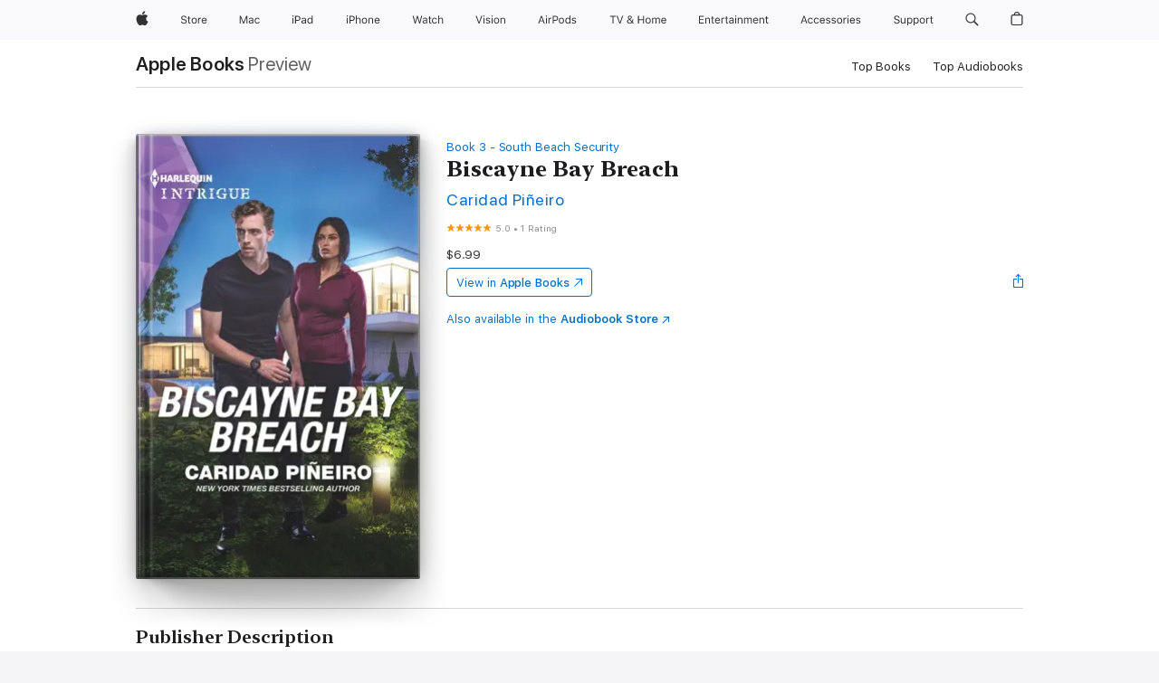

--- FILE ---
content_type: text/html
request_url: https://books.apple.com/us/book/biscayne-bay-breach/id6442922430
body_size: 48362
content:
<!DOCTYPE html><html  dir="ltr" lang="en-US"><head>
    <meta charset="utf-8">
    <meta http-equiv="X-UA-Compatible" content="IE=edge">
    <meta name="viewport" content="width=device-width, initial-scale=1, viewport-fit=cover">
    <meta name="applicable-device" content="pc,mobile">

    <script id="perfkit">window.initialPageRequestTime = +new Date();</script>
    <link rel="preconnect" href="https://amp-api.books.apple.com" crossorigin="">
<link rel="preconnect" href="https://is1-ssl.mzstatic.com" crossorigin="">
<link rel="preconnect" href="https://is2-ssl.mzstatic.com" crossorigin="">
<link rel="preconnect" href="https://is3-ssl.mzstatic.com" crossorigin="">
<link rel="preconnect" href="https://is4-ssl.mzstatic.com" crossorigin="">
<link rel="preconnect" href="https://is5-ssl.mzstatic.com" crossorigin="">
<link rel="preconnect" href="https://xp.apple.com" crossorigin="">
<link rel="preconnect" href="https://js-cdn.music.apple.com" crossorigin="">
<link rel="preconnect" href="https://www.apple.com" crossorigin="">
    
<meta name="web-experience-app/config/environment" content="%7B%22appVersion%22%3A1%2C%22modulePrefix%22%3A%22web-experience-app%22%2C%22environment%22%3A%22production%22%2C%22rootURL%22%3A%22%2F%22%2C%22locationType%22%3A%22history-hash-router-scroll%22%2C%22historySupportMiddleware%22%3Atrue%2C%22EmberENV%22%3A%7B%22FEATURES%22%3A%7B%7D%2C%22EXTEND_PROTOTYPES%22%3A%7B%22Date%22%3Afalse%7D%2C%22_APPLICATION_TEMPLATE_WRAPPER%22%3Afalse%2C%22_DEFAULT_ASYNC_OBSERVERS%22%3Atrue%2C%22_JQUERY_INTEGRATION%22%3Afalse%2C%22_TEMPLATE_ONLY_GLIMMER_COMPONENTS%22%3Atrue%7D%2C%22APP%22%3A%7B%22PROGRESS_BAR_DELAY%22%3A3000%2C%22CLOCK_INTERVAL%22%3A1000%2C%22LOADING_SPINNER_SPY%22%3Atrue%2C%22BREAKPOINTS%22%3A%7B%22large%22%3A%7B%22min%22%3A1069%2C%22content%22%3A980%7D%2C%22medium%22%3A%7B%22min%22%3A735%2C%22max%22%3A1068%2C%22content%22%3A692%7D%2C%22small%22%3A%7B%22min%22%3A320%2C%22max%22%3A734%2C%22content%22%3A280%7D%7D%2C%22buildVariant%22%3A%22books%22%2C%22name%22%3A%22web-experience-app%22%2C%22version%22%3A%222548.0.0%2B0b472053%22%7D%2C%22MEDIA_API%22%3A%7B%22token%22%3A%22eyJhbGciOiJFUzI1NiIsInR5cCI6IkpXVCIsImtpZCI6IkNOM1dVNkVKTzEifQ.eyJpc3MiOiJOVjBTRVdHRlNSIiwiaWF0IjoxNzY0NzIyNzU2LCJleHAiOjE3NzE5ODAzNTYsInJvb3RfaHR0cHNfb3JpZ2luIjpbImFwcGxlLmNvbSJdfQ.Y-cFl9j5HGWR1S_YFqK_Hy1qwk1hW9aBvWtIfb4iDzMDCQO9JcdexCvQGzSRxWYIEXS3JtD3vpWxYDj3puQYsA%22%7D%2C%22i18n%22%3A%7B%22defaultLocale%22%3A%22en-gb%22%2C%22useDevLoc%22%3Afalse%2C%22pathToLocales%22%3A%22dist%2Flocales%22%7D%2C%22MEDIA_ARTWORK%22%3A%7B%22BREAKPOINTS%22%3A%7B%22large%22%3A%7B%22min%22%3A1069%2C%22content%22%3A980%7D%2C%22medium%22%3A%7B%22min%22%3A735%2C%22max%22%3A1068%2C%22content%22%3A692%7D%2C%22small%22%3A%7B%22min%22%3A320%2C%22max%22%3A734%2C%22content%22%3A280%7D%7D%7D%2C%22API%22%3A%7B%22BookHost%22%3A%22https%3A%2F%2Famp-api.books.apple.com%22%2C%22obcMetadataBaseUrl%22%3A%22%2Fapi%2Fbooks-metadata%22%2C%22globalElementsPath%22%3A%22%2Fglobal-elements%22%7D%2C%22fastboot%22%3A%7B%22hostWhitelist%22%3A%5B%7B%7D%5D%7D%2C%22ember-short-number%22%3A%7B%22locales%22%3A%5B%22ar-dz%22%2C%22ar-bh%22%2C%22ar-eg%22%2C%22ar-iq%22%2C%22ar-jo%22%2C%22ar-kw%22%2C%22ar-lb%22%2C%22ar-ly%22%2C%22ar-ma%22%2C%22ar-om%22%2C%22ar-qa%22%2C%22ar-sa%22%2C%22ar-sd%22%2C%22ar-sy%22%2C%22ar-tn%22%2C%22ar-ae%22%2C%22ar-ye%22%2C%22he-il%22%2C%22iw-il%22%2C%22ca-es%22%2C%22cs-cz%22%2C%22da-dk%22%2C%22de-ch%22%2C%22de-de%22%2C%22el-gr%22%2C%22en-au%22%2C%22en-ca%22%2C%22en-gb%22%2C%22en-us%22%2C%22es-419%22%2C%22es-es%22%2C%22es-mx%22%2C%22es-xl%22%2C%22et-ee%22%2C%22fi-fi%22%2C%22fr-ca%22%2C%22fr-fr%22%2C%22hi-in%22%2C%22hr-hr%22%2C%22hu-hu%22%2C%22id-id%22%2C%22is-is%22%2C%22it-it%22%2C%22iw-il%22%2C%22ja-jp%22%2C%22ko-kr%22%2C%22lt-lt%22%2C%22lv-lv%22%2C%22ms-my%22%2C%22nl-nl%22%2C%22no-no%22%2C%22no-nb%22%2C%22nb-no%22%2C%22pl-pl%22%2C%22pt-br%22%2C%22pt-pt%22%2C%22ro-ro%22%2C%22ru-ru%22%2C%22sk-sk%22%2C%22sv-se%22%2C%22th-th%22%2C%22tr-tr%22%2C%22uk-ua%22%2C%22vi-vi%22%2C%22vi-vn%22%2C%22zh-cn%22%2C%22zh-hans%22%2C%22zh-hans-cn%22%2C%22zh-hant%22%2C%22zh-hant-hk%22%2C%22zh-hant-tw%22%2C%22zh-hk%22%2C%22zh-tw%22%2C%22ar%22%2C%22ca%22%2C%22cs%22%2C%22da%22%2C%22de%22%2C%22el%22%2C%22en%22%2C%22es%22%2C%22fi%22%2C%22fr%22%2C%22he%22%2C%22hi%22%2C%22hr%22%2C%22hu%22%2C%22id%22%2C%22is%22%2C%22it%22%2C%22ja%22%2C%22ko%22%2C%22lt%22%2C%22lv%22%2C%22ms%22%2C%22nb%22%2C%22nl%22%2C%22no%22%2C%22pl%22%2C%22pt%22%2C%22ro%22%2C%22ru%22%2C%22sk%22%2C%22sv%22%2C%22th%22%2C%22tr%22%2C%22uk%22%2C%22vi%22%2C%22zh%22%5D%7D%2C%22ember-cli-mirage%22%3A%7B%22enabled%22%3Afalse%2C%22usingProxy%22%3Afalse%2C%22useDefaultPassthroughs%22%3Atrue%7D%2C%22BREAKPOINTS%22%3A%7B%22large%22%3A%7B%22min%22%3A1069%2C%22content%22%3A980%7D%2C%22medium%22%3A%7B%22min%22%3A735%2C%22max%22%3A1068%2C%22content%22%3A692%7D%2C%22small%22%3A%7B%22min%22%3A320%2C%22max%22%3A734%2C%22content%22%3A280%7D%7D%2C%22METRICS%22%3A%7B%22variant%22%3A%22web%22%2C%22baseFields%22%3A%7B%22appName%22%3A%22web-experience-app%22%2C%22constraintProfiles%22%3A%5B%22AMPWeb%22%5D%7D%2C%22clickstream%22%3A%7B%22enabled%22%3Atrue%2C%22topic%22%3A%5B%22xp_amp_web_exp%22%5D%2C%22autoTrackClicks%22%3Atrue%7D%2C%22performance%22%3A%7B%22enabled%22%3Atrue%2C%22topic%22%3A%22xp_amp_bookstore_perf%22%7D%7D%2C%22MEDIA_SHELF%22%3A%7B%22GRID_CONFIG%22%3A%7B%22books-brick-row%22%3A%7B%22small%22%3A1%2C%22medium%22%3A2%2C%22large%22%3A3%7D%2C%22story%22%3A%7B%22small%22%3A1%2C%22medium%22%3A2%2C%22large%22%3A3%7D%2C%22small-brick%22%3A%7B%22small%22%3A1%2C%22medium%22%3A2%2C%22large%22%3A3%7D%2C%22editorial-lockup-large%22%3A%7B%22small%22%3A1%2C%22medium%22%3A2%2C%22large%22%3A2%7D%2C%22editorial-lockup-medium%22%3A%7B%22small%22%3A1%2C%22medium%22%3A2%2C%22large%22%3A3%7D%2C%22large-brick%22%3A%7B%22small%22%3A1%2C%22medium%22%3A1%2C%22large%22%3A2%7D%2C%22lockup-small%22%3A%7B%22small%22%3A1%2C%22medium%22%3A2%2C%22large%22%3A3%7D%2C%22lockup-large%22%3A%7B%22small%22%3A1%2C%22medium%22%3A3%2C%22large%22%3A4%7D%2C%22posters%22%3A%7B%22small%22%3A1%2C%22medium%22%3A1%2C%22large%22%3A2%7D%2C%22breakout-large%22%3A%7B%22small%22%3A1%2C%22medium%22%3A1%2C%22large%22%3A1%7D%7D%2C%22BREAKPOINTS%22%3A%7B%22large%22%3A%7B%22min%22%3A1069%2C%22content%22%3A980%7D%2C%22medium%22%3A%7B%22min%22%3A735%2C%22max%22%3A1068%2C%22content%22%3A692%7D%2C%22small%22%3A%7B%22min%22%3A320%2C%22max%22%3A734%2C%22content%22%3A280%7D%7D%7D%2C%22SASSKIT_GENERATOR%22%3A%7B%22VIEWPORT_CONFIG%22%3A%7B%22BREAKPOINTS%22%3A%7B%22large%22%3A%7B%22min%22%3A1069%2C%22content%22%3A980%7D%2C%22medium%22%3A%7B%22min%22%3A735%2C%22max%22%3A1068%2C%22content%22%3A692%7D%2C%22small%22%3A%7B%22min%22%3A320%2C%22max%22%3A734%2C%22content%22%3A280%7D%7D%7D%7D%2C%22features%22%3A%7B%22BUILD_VARIANT_APPS%22%3Afalse%2C%22BUILD_VARIANT_BOOKS%22%3Atrue%2C%22BUILD_VARIANT_FITNESS%22%3Afalse%2C%22BUILD_VARIANT_PODCASTS%22%3Afalse%2C%22BUILD_VARIANT_ITUNES%22%3Afalse%2C%22TV%22%3Afalse%2C%22PODCASTS%22%3Afalse%2C%22BOOKS%22%3Atrue%2C%22APPS%22%3Afalse%2C%22ARTISTS%22%3Afalse%2C%22DEEPLINK_ROUTE%22%3Afalse%2C%22EMBER_DATA%22%3Afalse%2C%22CHARTS%22%3Atrue%2C%22FITNESS%22%3Afalse%2C%22SHARE_UI%22%3Atrue%2C%22SEPARATE_RTL_STYLESHEET%22%3Atrue%7D%2C%22%40amp%2Fember-ui-global-elements%22%3A%7B%22useFooterWithoutRefundLink%22%3Atrue%7D%2C%22ember-cli-content-security-policy%22%3A%7B%22policy%22%3A%22upgrade-insecure-requests%20%3B%20default-src%20'none'%3B%20img-src%20'self'%20https%3A%2F%2F*.apple.com%20https%3A%2F%2F*.mzstatic.com%20data%3A%3B%20style-src%20'self'%20https%3A%2F%2F*.apple.com%20'unsafe-inline'%3B%20font-src%20'self'%20https%3A%2F%2F*.apple.com%3B%20media-src%20'self'%20https%3A%2F%2F*.apple.com%20blob%3A%3B%20connect-src%20'self'%20https%3A%2F%2F*.apple.com%20https%3A%2F%2F*.mzstatic.com%3B%20script-src%20'self'%20https%3A%2F%2F*.apple.com%20'unsafe-eval'%20'sha256-4ywTGAe4rEpoHt8XkjbkdOWklMJ%2F1Py%2Fx6b3%2FaGbtSQ%3D'%3B%20frame-src%20'self'%20https%3A%2F%2F*.apple.com%20itmss%3A%20itms-appss%3A%20itms-bookss%3A%20itms-itunesus%3A%20itms-messagess%3A%20itms-podcasts%3A%20itms-watchs%3A%20macappstores%3A%20musics%3A%20apple-musics%3A%20podcasts%3A%20videos%3A%3B%22%2C%22reportOnly%22%3Afalse%7D%2C%22exportApplicationGlobal%22%3Afalse%7D">
<!-- EMBER_CLI_FASTBOOT_TITLE --><link rel="stylesheet preload" name="fonts" href="//www.apple.com/wss/fonts?families=SF+Pro,v2|SF+Pro+Icons,v1|SF+Pro+Rounded,v1|New+York+Small,v1|New+York+Medium,v1" as="style"><link rel="stylesheet" type="text/css" href="https://www.apple.com/api-www/global-elements/global-header/v1/assets/globalheader.css" data-global-elements-nav-styles>
<link rel="stylesheet" type="text/css" href="/global-elements/2426.0.0/en_US/ac-global-footer.89780a9d2eedff61551113850a3547ef.css" data-global-elements-footer-styles>
<meta name="ac-gn-search-suggestions-enabled" content="false"/>
<meta name="globalnav-search-suggestions-enabled" content="false"/>
    <title>
      ‎Biscayne Bay Breach by Caridad Piñeiro on Apple Books
    </title>
      <meta name="keywords" content="download, Biscayne Bay Breach, books on iphone, ipad, Mac, Apple Books">

      <meta name="description" content="Threatened by a deep-seated evil…<br />That they can only stop together.<br /><br /> When John Wilson realizes that his groundbreaking computer program is under attack, he enlists South Beach Security for help. Like it or not, SBS includes the alluring Mia Gonzalez. Beautiful, savvy Mia had enticed…">

<!---->
      <link rel="canonical" href="https://books.apple.com/us/book/biscayne-bay-breach/id6442922430">

      <link rel="icon" sizes="48x48" href="https://books.apple.com/assets/images/favicon/favicon-books-48-a8eb8171a8d912ed29d99e7a134953d3.png" type="image/png">

<!---->
<!---->
      <meta name="apple:content_id" content="6442922430">

<!---->
      <script name="schema:book" type="application/ld+json">
        {"@context":"http://schema.org","@type":"Book","additionalType":"Product","author":"Caridad Piñeiro","bookFormat":"EBook","datePublished":"2023-01-24T00:00:00.000Z","description":"Threatened by a deep-seated evil…&lt;br /&gt;That they can only stop together.&lt;br /&gt;&lt;br /&gt; When John Wilson realizes that his groundbreaking computer program is under attack, he enlists South Beach Security for help. Like it or not, SBS includes the alluring Mia Gonzalez. Beautiful, savvy Mia had enticed…","genre":["Romance","Books","Contemporary Romance","Mysteries &amp; Thrillers","Military Romance","Fiction &amp; Literature","Romantic Suspense","Police Procedural"],"image":"https://is1-ssl.mzstatic.com/image/thumb/Publication122/v4/5d/4f/04/5d4f04e3-03c8-da2a-49fe-cb0891828746/9780369732224.jpg/1200x630wz.png","inLanguage":"en-US","isbn":"9780369732224","name":"Biscayne Bay Breach","numberOfPages":256,"publisher":"Harlequin","thumbnailUrl":["https://is1-ssl.mzstatic.com/image/thumb/Publication122/v4/5d/4f/04/5d4f04e3-03c8-da2a-49fe-cb0891828746/9780369732224.jpg/1200x675wz.jpg","https://is1-ssl.mzstatic.com/image/thumb/Publication122/v4/5d/4f/04/5d4f04e3-03c8-da2a-49fe-cb0891828746/9780369732224.jpg/1200x900wz.jpg","https://is1-ssl.mzstatic.com/image/thumb/Publication122/v4/5d/4f/04/5d4f04e3-03c8-da2a-49fe-cb0891828746/9780369732224.jpg/1200x1200wz.jpg"],"isPartof":{"@type":"BookSeries","name":"South Beach Security"},"offers":{"@type":"Offer","price":6.99,"priceCurrency":"USD","hasMerchantReturnPolicy":{"@type":"MerchantReturnPolicy","returnPolicyCategory":"https://schema.org/MerchantReturnNotPermitted","merchantReturnDays":0}},"aggregateRating":{"@type":"AggregateRating","ratingValue":5,"reviewCount":1}}
      </script>

        <meta property="al:ios:app_store_id" content="364709193">
        <meta property="al:ios:app_name" content="Apple Books">

        <meta property="og:title" content="‎Biscayne Bay Breach">
        <meta property="og:description" content="‎Romance · 2023">
        <meta property="og:site_name" content="Apple Books">
        <meta property="og:url" content="https://books.apple.com/us/book/biscayne-bay-breach/id6442922430">
        <meta property="og:image" content="https://is1-ssl.mzstatic.com/image/thumb/Publication122/v4/5d/4f/04/5d4f04e3-03c8-da2a-49fe-cb0891828746/9780369732224.jpg/1200x630wz.png">
        <meta property="og:image:alt" content="Biscayne Bay Breach by Caridad Piñeiro on Apple Books">
        <meta property="og:image:type" content="image/png">
        <meta property="og:image:width" content="1200">
        <meta property="og:image:height" content="630">
        <meta property="og:image:secure_url" content="https://is1-ssl.mzstatic.com/image/thumb/Publication122/v4/5d/4f/04/5d4f04e3-03c8-da2a-49fe-cb0891828746/9780369732224.jpg/1200x630wz.png">
        <meta property="og:type" content="book">
        <meta property="og:locale" content="en_US">

        <meta name="twitter:title" content="‎Biscayne Bay Breach">
        <meta name="twitter:description" content="‎Romance · 2023">
        <meta name="twitter:site" content="@AppleBooks">
        <meta name="twitter:card" content="summary_large_image">
        <meta name="twitter:image" content="https://is1-ssl.mzstatic.com/image/thumb/Publication122/v4/5d/4f/04/5d4f04e3-03c8-da2a-49fe-cb0891828746/9780369732224.jpg/1200x600wz.png">
        <meta name="twitter:image:alt" content="Biscayne Bay Breach by Caridad Piñeiro on Apple Books">

<!---->
    <meta name="version" content="2548.0.0">
    <!-- @@HEAD@@ -->
    <script src="https://js-cdn.music.apple.com/musickit/v2/amp/musickit.js?t=1764722790239"></script>

    <link integrity="" rel="stylesheet" href="/assets/web-experience-app-real-f1ca40148188f63f7dd2cd7d4d6d7e05.css" data-rtl="/assets/web-experience-rtl-app-dc89d135bf4a79beed79bacafc906bdf.css">

    
  </head>
  <body class="no-js no-touch globalnav-scrim">
    <script type="x/boundary" id="fastboot-body-start"></script><div id="globalheader"><aside id="globalmessage-segment" lang="en-US" dir="ltr" class="globalmessage-segment"><ul data-strings="{&quot;view&quot;:&quot;{%STOREFRONT%} Store Home&quot;,&quot;segments&quot;:{&quot;smb&quot;:&quot;Business Store Home&quot;,&quot;eduInd&quot;:&quot;Education Store Home&quot;,&quot;other&quot;:&quot;Store Home&quot;},&quot;exit&quot;:&quot;Exit&quot;}" class="globalmessage-segment-content"></ul></aside><nav id="globalnav" lang="en-US" dir="ltr" aria-label="Global" data-analytics-element-engagement-start="globalnav:onFlyoutOpen" data-analytics-element-engagement-end="globalnav:onFlyoutClose" data-store-api="https://www.apple.com/[storefront]/shop/bag/status" data-analytics-activitymap-region-id="global nav" data-analytics-region="global nav" class="globalnav no-js   "><div class="globalnav-content"><div class="globalnav-item globalnav-menuback"><button aria-label="Main menu" class="globalnav-menuback-button"><span class="globalnav-chevron-icon"><svg height="48" viewbox="0 0 9 48" width="9" xmlns="http://www.w3.org/2000/svg"><path d="m1.5618 24.0621 6.5581-6.4238c.2368-.2319.2407-.6118.0088-.8486-.2324-.2373-.6123-.2407-.8486-.0088l-7 6.8569c-.1157.1138-.1807.2695-.1802.4316.001.1621.0674.3174.1846.4297l7 6.7241c.1162.1118.2661.1675.4155.1675.1577 0 .3149-.062.4326-.1846.2295-.2388.2222-.6187-.0171-.8481z"/></svg></span></button></div><ul id="globalnav-list" class="globalnav-list"><li data-analytics-element-engagement="globalnav hover - apple" class="
				globalnav-item
				globalnav-item-apple
				
				
			"><a href="https://www.apple.com/" data-globalnav-item-name="apple" data-analytics-title="apple home" aria-label="Apple" class="globalnav-link globalnav-link-apple"><span class="globalnav-image-regular globalnav-link-image"><svg height="44" viewbox="0 0 14 44" width="14" xmlns="http://www.w3.org/2000/svg"><path d="m13.0729 17.6825a3.61 3.61 0 0 0 -1.7248 3.0365 3.5132 3.5132 0 0 0 2.1379 3.2223 8.394 8.394 0 0 1 -1.0948 2.2618c-.6816.9812-1.3943 1.9623-2.4787 1.9623s-1.3633-.63-2.613-.63c-1.2187 0-1.6525.6507-2.644.6507s-1.6834-.9089-2.4787-2.0243a9.7842 9.7842 0 0 1 -1.6628-5.2776c0-3.0984 2.014-4.7405 3.9969-4.7405 1.0535 0 1.9314.6919 2.5924.6919.63 0 1.6112-.7333 2.8092-.7333a3.7579 3.7579 0 0 1 3.1604 1.5802zm-3.7284-2.8918a3.5615 3.5615 0 0 0 .8469-2.22 1.5353 1.5353 0 0 0 -.031-.32 3.5686 3.5686 0 0 0 -2.3445 1.2084 3.4629 3.4629 0 0 0 -.8779 2.1585 1.419 1.419 0 0 0 .031.2892 1.19 1.19 0 0 0 .2169.0207 3.0935 3.0935 0 0 0 2.1586-1.1368z"/></svg></span><span class="globalnav-image-compact globalnav-link-image"><svg height="48" viewbox="0 0 17 48" width="17" xmlns="http://www.w3.org/2000/svg"><path d="m15.5752 19.0792a4.2055 4.2055 0 0 0 -2.01 3.5376 4.0931 4.0931 0 0 0 2.4908 3.7542 9.7779 9.7779 0 0 1 -1.2755 2.6351c-.7941 1.1431-1.6244 2.2862-2.8878 2.2862s-1.5883-.734-3.0443-.734c-1.42 0-1.9252.7581-3.08.7581s-1.9611-1.0589-2.8876-2.3584a11.3987 11.3987 0 0 1 -1.9373-6.1487c0-3.61 2.3464-5.523 4.6566-5.523 1.2274 0 2.25.8062 3.02.8062.734 0 1.8771-.8543 3.2729-.8543a4.3778 4.3778 0 0 1 3.6822 1.841zm-6.8586-2.0456a1.3865 1.3865 0 0 1 -.2527-.024 1.6557 1.6557 0 0 1 -.0361-.337 4.0341 4.0341 0 0 1 1.0228-2.5148 4.1571 4.1571 0 0 1 2.7314-1.4078 1.7815 1.7815 0 0 1 .0361.373 4.1487 4.1487 0 0 1 -.9867 2.587 3.6039 3.6039 0 0 1 -2.5148 1.3236z"/></svg></span><span class="globalnav-link-text">Apple</span></a></li><li data-topnav-flyout-item="menu" data-topnav-flyout-label="Menu" role="none" class="globalnav-item globalnav-menu"><div data-topnav-flyout="menu" class="globalnav-flyout"><div class="globalnav-menu-list"><div data-analytics-element-engagement="globalnav hover - store" class="
				globalnav-item
				globalnav-item-store
				globalnav-item-menu
				
			"><ul role="none" class="globalnav-submenu-trigger-group"><li class="globalnav-submenu-trigger-item"><a href="https://www.apple.com/us/shop/goto/store" data-globalnav-item-name="store" data-topnav-flyout-trigger-compact data-analytics-title="store" data-analytics-element-engagement="hover - store" aria-label="Store" class="globalnav-link globalnav-submenu-trigger-link globalnav-link-store"><span class="globalnav-link-text-container"><span class="globalnav-image-regular globalnav-link-image"><svg height="44" viewbox="0 0 30 44" width="30" xmlns="http://www.w3.org/2000/svg"><path d="m26.5679 20.4629c1.002 0 1.67.738 1.693 1.857h-3.48c.076-1.119.779-1.857 1.787-1.857zm2.754 2.672v-.387c0-1.963-1.037-3.176-2.742-3.176-1.735 0-2.848 1.289-2.848 3.276 0 1.998 1.096 3.263 2.848 3.263 1.383 0 2.367-.668 2.66-1.746h-1.008c-.264.557-.814.856-1.629.856-1.072 0-1.769-.791-1.822-2.039v-.047zm-9.547-3.451h.96v.937h.094c.188-.615.914-1.049 1.752-1.049.164 0 .375.012.504.03v1.007c-.082-.023-.445-.058-.644-.058-.961 0-1.659 1.098-1.659 1.535v3.914h-1.007zm-4.27 5.519c-1.195 0-1.869-.867-1.869-2.361 0-1.5.674-2.361 1.869-2.361 1.196 0 1.87.861 1.87 2.361 0 1.494-.674 2.361-1.87 2.361zm0-5.631c-1.798 0-2.912 1.237-2.912 3.27 0 2.027 1.114 3.269 2.912 3.269 1.799 0 2.913-1.242 2.913-3.269 0-2.033-1.114-3.27-2.913-3.27zm-5.478-1.475v1.635h1.407v.843h-1.407v3.575c0 .744.282 1.06.938 1.06.182 0 .281-.006.469-.023v.849c-.199.035-.393.059-.592.059-1.301 0-1.822-.481-1.822-1.688v-3.832h-1.02v-.843h1.02v-1.635zm-8.103 5.694c.129.885.973 1.447 2.174 1.447 1.137 0 1.975-.615 1.975-1.453 0-.72-.527-1.177-1.693-1.47l-1.084-.282c-1.53-.386-2.192-1.078-2.192-2.279 0-1.436 1.201-2.408 2.988-2.408 1.635 0 2.854.972 2.942 2.338h-1.061c-.146-.867-.861-1.383-1.916-1.383-1.125 0-1.869.562-1.869 1.418 0 .662.463 1.043 1.629 1.342l.885.234c1.752.439 2.455 1.119 2.455 2.361 0 1.553-1.225 2.543-3.158 2.543-1.793 0-3.03-.949-3.141-2.408z"/></svg></span><span class="globalnav-link-text">Store</span></span></a></li></ul></div><div data-analytics-element-engagement="globalnav hover - mac" class="
				globalnav-item
				globalnav-item-mac
				globalnav-item-menu
				
			"><ul role="none" class="globalnav-submenu-trigger-group"><li class="globalnav-submenu-trigger-item"><a href="https://www.apple.com/mac/" data-globalnav-item-name="mac" data-topnav-flyout-trigger-compact data-analytics-title="mac" data-analytics-element-engagement="hover - mac" aria-label="Mac" class="globalnav-link globalnav-submenu-trigger-link globalnav-link-mac"><span class="globalnav-link-text-container"><span class="globalnav-image-regular globalnav-link-image"><svg height="44" viewbox="0 0 23 44" width="23" xmlns="http://www.w3.org/2000/svg"><path d="m8.1558 25.9987v-6.457h-.0703l-2.666 6.457h-.8907l-2.666-6.457h-.0703v6.457h-.9844v-8.4551h1.2246l2.8945 7.0547h.0938l2.8945-7.0547h1.2246v8.4551zm2.5166-1.7696c0-1.1309.832-1.7812 2.3027-1.8691l1.8223-.1113v-.5742c0-.7793-.4863-1.207-1.4297-1.207-.7559 0-1.2832.2871-1.4238.7852h-1.0195c.1348-1.0137 1.1309-1.6816 2.4785-1.6816 1.541 0 2.4023.791 2.4023 2.1035v4.3242h-.9609v-.9318h-.0938c-.4102.6738-1.1016 1.043-1.9453 1.043-1.2246 0-2.1328-.7266-2.1328-1.8809zm4.125-.5859v-.5801l-1.6992.1113c-.9609.0645-1.3828.3984-1.3828 1.0312 0 .6445.5449 1.0195 1.2773 1.0195 1.0371.0001 1.8047-.6796 1.8047-1.5819zm6.958-2.0273c-.1641-.627-.7207-1.1367-1.6289-1.1367-1.1367 0-1.8516.9082-1.8516 2.3379 0 1.459.7266 2.3848 1.8516 2.3848.8496 0 1.4414-.3926 1.6289-1.1074h1.0195c-.1816 1.1602-1.125 2.0156-2.6426 2.0156-1.7695 0-2.9004-1.2832-2.9004-3.293 0-1.9688 1.125-3.2461 2.8945-3.2461 1.5352 0 2.4727.9199 2.6484 2.0449z"/></svg></span><span class="globalnav-link-text">Mac</span></span></a></li></ul></div><div data-analytics-element-engagement="globalnav hover - ipad" class="
				globalnav-item
				globalnav-item-ipad
				globalnav-item-menu
				
			"><ul role="none" class="globalnav-submenu-trigger-group"><li class="globalnav-submenu-trigger-item"><a href="https://www.apple.com/ipad/" data-globalnav-item-name="ipad" data-topnav-flyout-trigger-compact data-analytics-title="ipad" data-analytics-element-engagement="hover - ipad" aria-label="iPad" class="globalnav-link globalnav-submenu-trigger-link globalnav-link-ipad"><span class="globalnav-link-text-container"><span class="globalnav-image-regular globalnav-link-image"><svg height="44" viewbox="0 0 24 44" width="24" xmlns="http://www.w3.org/2000/svg"><path d="m14.9575 23.7002c0 .902-.768 1.582-1.805 1.582-.732 0-1.277-.375-1.277-1.02 0-.632.422-.966 1.383-1.031l1.699-.111zm-1.395-4.072c-1.347 0-2.343.668-2.478 1.681h1.019c.141-.498.668-.785 1.424-.785.944 0 1.43.428 1.43 1.207v.574l-1.822.112c-1.471.088-2.303.738-2.303 1.869 0 1.154.908 1.881 2.133 1.881.844 0 1.535-.369 1.945-1.043h.094v.931h.961v-4.324c0-1.312-.862-2.103-2.403-2.103zm6.769 5.575c-1.155 0-1.846-.885-1.846-2.361 0-1.471.697-2.362 1.846-2.362 1.142 0 1.857.914 1.857 2.362 0 1.459-.709 2.361-1.857 2.361zm1.834-8.027v3.503h-.088c-.358-.691-1.102-1.107-1.981-1.107-1.605 0-2.654 1.289-2.654 3.27 0 1.986 1.037 3.269 2.654 3.269.873 0 1.623-.416 2.022-1.119h.093v1.008h.961v-8.824zm-15.394 4.869h-1.863v-3.563h1.863c1.225 0 1.899.639 1.899 1.799 0 1.119-.697 1.764-1.899 1.764zm.276-4.5h-3.194v8.455h1.055v-3.018h2.127c1.588 0 2.719-1.119 2.719-2.701 0-1.611-1.108-2.736-2.707-2.736zm-6.064 8.454h1.008v-6.316h-1.008zm-.199-8.237c0-.387.316-.704.703-.704s.703.317.703.704c0 .386-.316.703-.703.703s-.703-.317-.703-.703z"/></svg></span><span class="globalnav-link-text">iPad</span></span></a></li></ul></div><div data-analytics-element-engagement="globalnav hover - iphone" class="
				globalnav-item
				globalnav-item-iphone
				globalnav-item-menu
				
			"><ul role="none" class="globalnav-submenu-trigger-group"><li class="globalnav-submenu-trigger-item"><a href="https://www.apple.com/iphone/" data-globalnav-item-name="iphone" data-topnav-flyout-trigger-compact data-analytics-title="iphone" data-analytics-element-engagement="hover - iphone" aria-label="iPhone" class="globalnav-link globalnav-submenu-trigger-link globalnav-link-iphone"><span class="globalnav-link-text-container"><span class="globalnav-image-regular globalnav-link-image"><svg height="44" viewbox="0 0 38 44" width="38" xmlns="http://www.w3.org/2000/svg"><path d="m32.7129 22.3203h3.48c-.023-1.119-.691-1.857-1.693-1.857-1.008 0-1.711.738-1.787 1.857zm4.459 2.045c-.293 1.078-1.277 1.746-2.66 1.746-1.752 0-2.848-1.266-2.848-3.264 0-1.986 1.113-3.275 2.848-3.275 1.705 0 2.742 1.213 2.742 3.176v.386h-4.541v.047c.053 1.248.75 2.039 1.822 2.039.815 0 1.366-.298 1.629-.855zm-12.282-4.682h.961v.996h.094c.316-.697.932-1.107 1.898-1.107 1.418 0 2.209.838 2.209 2.338v4.09h-1.007v-3.844c0-1.137-.481-1.676-1.489-1.676s-1.658.674-1.658 1.781v3.739h-1.008zm-2.499 3.158c0-1.5-.674-2.361-1.869-2.361-1.196 0-1.87.861-1.87 2.361 0 1.495.674 2.362 1.87 2.362 1.195 0 1.869-.867 1.869-2.362zm-4.782 0c0-2.033 1.114-3.269 2.913-3.269 1.798 0 2.912 1.236 2.912 3.269 0 2.028-1.114 3.27-2.912 3.27-1.799 0-2.913-1.242-2.913-3.27zm-6.636-5.666h1.008v3.504h.093c.317-.697.979-1.107 1.946-1.107 1.336 0 2.179.855 2.179 2.338v4.09h-1.007v-3.844c0-1.119-.504-1.676-1.459-1.676-1.131 0-1.752.715-1.752 1.781v3.739h-1.008zm-6.015 4.87h1.863c1.202 0 1.899-.645 1.899-1.764 0-1.16-.674-1.799-1.899-1.799h-1.863zm2.139-4.5c1.599 0 2.707 1.125 2.707 2.736 0 1.582-1.131 2.701-2.719 2.701h-2.127v3.018h-1.055v-8.455zm-6.114 8.454h1.008v-6.316h-1.008zm-.2-8.238c0-.386.317-.703.703-.703.387 0 .704.317.704.703 0 .387-.317.704-.704.704-.386 0-.703-.317-.703-.704z"/></svg></span><span class="globalnav-link-text">iPhone</span></span></a></li></ul></div><div data-analytics-element-engagement="globalnav hover - watch" class="
				globalnav-item
				globalnav-item-watch
				globalnav-item-menu
				
			"><ul role="none" class="globalnav-submenu-trigger-group"><li class="globalnav-submenu-trigger-item"><a href="https://www.apple.com/watch/" data-globalnav-item-name="watch" data-topnav-flyout-trigger-compact data-analytics-title="watch" data-analytics-element-engagement="hover - watch" aria-label="Watch" class="globalnav-link globalnav-submenu-trigger-link globalnav-link-watch"><span class="globalnav-link-text-container"><span class="globalnav-image-regular globalnav-link-image"><svg height="44" viewbox="0 0 35 44" width="35" xmlns="http://www.w3.org/2000/svg"><path d="m28.9819 17.1758h1.008v3.504h.094c.316-.697.978-1.108 1.945-1.108 1.336 0 2.18.856 2.18 2.338v4.09h-1.008v-3.844c0-1.119-.504-1.675-1.459-1.675-1.131 0-1.752.715-1.752 1.781v3.738h-1.008zm-2.42 4.441c-.164-.627-.721-1.136-1.629-1.136-1.137 0-1.852.908-1.852 2.338 0 1.459.727 2.384 1.852 2.384.849 0 1.441-.392 1.629-1.107h1.019c-.182 1.16-1.125 2.016-2.642 2.016-1.77 0-2.901-1.284-2.901-3.293 0-1.969 1.125-3.247 2.895-3.247 1.535 0 2.472.92 2.648 2.045zm-6.533-3.568v1.635h1.407v.844h-1.407v3.574c0 .744.282 1.06.938 1.06.182 0 .281-.006.469-.023v.85c-.2.035-.393.058-.592.058-1.301 0-1.822-.48-1.822-1.687v-3.832h-1.02v-.844h1.02v-1.635zm-4.2 5.596v-.58l-1.699.111c-.961.064-1.383.398-1.383 1.031 0 .645.545 1.02 1.277 1.02 1.038 0 1.805-.68 1.805-1.582zm-4.125.586c0-1.131.832-1.782 2.303-1.869l1.822-.112v-.574c0-.779-.486-1.207-1.43-1.207-.755 0-1.283.287-1.423.785h-1.02c.135-1.014 1.131-1.682 2.479-1.682 1.541 0 2.402.792 2.402 2.104v4.324h-.961v-.931h-.094c-.41.673-1.101 1.043-1.945 1.043-1.225 0-2.133-.727-2.133-1.881zm-7.684 1.769h-.996l-2.303-8.455h1.101l1.682 6.873h.07l1.893-6.873h1.066l1.893 6.873h.07l1.682-6.873h1.101l-2.302 8.455h-.996l-1.946-6.674h-.07z"/></svg></span><span class="globalnav-link-text">Watch</span></span></a></li></ul></div><div data-analytics-element-engagement="globalnav hover - vision" class="
				globalnav-item
				globalnav-item-vision
				globalnav-item-menu
				
			"><ul role="none" class="globalnav-submenu-trigger-group"><li class="globalnav-submenu-trigger-item"><a href="https://www.apple.com/apple-vision-pro/" data-globalnav-item-name="vision" data-topnav-flyout-trigger-compact data-analytics-title="vision" data-analytics-element-engagement="hover - vision" aria-label="Vision" class="globalnav-link globalnav-submenu-trigger-link globalnav-link-vision"><span class="globalnav-link-text-container"><span class="globalnav-image-regular globalnav-link-image"><svg xmlns="http://www.w3.org/2000/svg" width="34" height="44" viewbox="0 0 34 44"><g id="en-US_globalnav_links_vision_image_large"><rect id="box_" width="34" height="44" fill="none"/><path id="art_" d="m.4043,17.5449h1.1074l2.4844,7.0898h.0938l2.4844-7.0898h1.1074l-3.1172,8.4551h-1.043L.4043,17.5449Zm8.3467.2168c0-.3867.3164-.7031.7031-.7031s.7031.3164.7031.7031-.3164.7031-.7031.7031-.7031-.3164-.7031-.7031Zm.1875,1.9219h1.0195v6.3164h-1.0195v-6.3164Zm2.499,4.7051h1.043c.1699.5273.6738.873,1.4824.873.8496,0,1.4531-.4043,1.4531-.9785v-.0117c0-.4277-.3223-.7266-1.1016-.9141l-.9785-.2344c-1.1836-.2812-1.7168-.7969-1.7168-1.7051v-.0059c0-1.0488,1.0078-1.8398,2.3496-1.8398,1.3242,0,2.2441.6621,2.3848,1.6934h-1.002c-.1348-.498-.627-.8438-1.3887-.8438-.75,0-1.3008.3867-1.3008.9434v.0117c0,.4277.3164.6973,1.0605.8789l.9727.2344c1.1895.2871,1.7637.8027,1.7637,1.7051v.0117c0,1.125-1.0957,1.9043-2.5312,1.9043-1.4062,0-2.373-.6797-2.4902-1.7227Zm6.3203-6.627c0-.3867.3164-.7031.7031-.7031s.7031.3164.7031.7031-.3164.7031-.7031.7031-.7031-.3164-.7031-.7031Zm.1875,1.9219h1.0195v6.3164h-1.0195v-6.3164Zm2.5049,3.1641v-.0117c0-2.0273,1.1133-3.2637,2.9121-3.2637s2.9121,1.2363,2.9121,3.2637v.0117c0,2.0215-1.1133,3.2637-2.9121,3.2637s-2.9121-1.2422-2.9121-3.2637Zm4.7812,0v-.0117c0-1.4941-.6738-2.3613-1.8691-2.3613s-1.8691.8672-1.8691,2.3613v.0117c0,1.4883.6738,2.3613,1.8691,2.3613s1.8691-.873,1.8691-2.3613Zm2.5049-3.1641h1.0195v.9492h.0938c.3164-.668.9082-1.0605,1.8398-1.0605,1.418,0,2.209.8379,2.209,2.3379v4.0898h-1.0195v-3.8438c0-1.1367-.4688-1.6816-1.4766-1.6816s-1.6465.6797-1.6465,1.7871v3.7383h-1.0195v-6.3164Z"/></g></svg></span><span class="globalnav-link-text">Vision</span></span></a></li></ul></div><div data-analytics-element-engagement="globalnav hover - airpods" class="
				globalnav-item
				globalnav-item-airpods
				globalnav-item-menu
				
			"><ul role="none" class="globalnav-submenu-trigger-group"><li class="globalnav-submenu-trigger-item"><a href="https://www.apple.com/airpods/" data-globalnav-item-name="airpods" data-topnav-flyout-trigger-compact data-analytics-title="airpods" data-analytics-element-engagement="hover - airpods" aria-label="AirPods" class="globalnav-link globalnav-submenu-trigger-link globalnav-link-airpods"><span class="globalnav-link-text-container"><span class="globalnav-image-regular globalnav-link-image"><svg height="44" viewbox="0 0 43 44" width="43" xmlns="http://www.w3.org/2000/svg"><path d="m11.7153 19.6836h.961v.937h.094c.187-.615.914-1.048 1.752-1.048.164 0 .375.011.504.029v1.008c-.082-.024-.446-.059-.645-.059-.961 0-1.658.645-1.658 1.535v3.914h-1.008zm28.135-.111c1.324 0 2.244.656 2.379 1.693h-.996c-.135-.504-.627-.838-1.389-.838-.75 0-1.336.381-1.336.943 0 .434.352.704 1.096.885l.973.235c1.189.287 1.763.802 1.763 1.711 0 1.13-1.095 1.91-2.531 1.91-1.406 0-2.373-.674-2.484-1.723h1.037c.17.533.674.873 1.482.873.85 0 1.459-.404 1.459-.984 0-.434-.328-.727-1.002-.891l-1.084-.264c-1.183-.287-1.722-.796-1.722-1.71 0-1.049 1.013-1.84 2.355-1.84zm-6.665 5.631c-1.155 0-1.846-.885-1.846-2.362 0-1.471.697-2.361 1.846-2.361 1.142 0 1.857.914 1.857 2.361 0 1.459-.709 2.362-1.857 2.362zm1.834-8.028v3.504h-.088c-.358-.691-1.102-1.107-1.981-1.107-1.605 0-2.654 1.289-2.654 3.269 0 1.987 1.037 3.27 2.654 3.27.873 0 1.623-.416 2.022-1.119h.094v1.007h.961v-8.824zm-9.001 8.028c-1.195 0-1.869-.868-1.869-2.362 0-1.5.674-2.361 1.869-2.361 1.196 0 1.869.861 1.869 2.361 0 1.494-.673 2.362-1.869 2.362zm0-5.631c-1.799 0-2.912 1.236-2.912 3.269 0 2.028 1.113 3.27 2.912 3.27s2.912-1.242 2.912-3.27c0-2.033-1.113-3.269-2.912-3.269zm-17.071 6.427h1.008v-6.316h-1.008zm-.199-8.238c0-.387.317-.703.703-.703.387 0 .703.316.703.703s-.316.703-.703.703c-.386 0-.703-.316-.703-.703zm-6.137 4.922 1.324-3.773h.093l1.325 3.773zm1.892-5.139h-1.043l-3.117 8.455h1.107l.85-2.42h3.363l.85 2.42h1.107zm14.868 4.5h-1.864v-3.562h1.864c1.224 0 1.898.639 1.898 1.799 0 1.119-.697 1.763-1.898 1.763zm.275-4.5h-3.193v8.455h1.054v-3.017h2.127c1.588 0 2.719-1.119 2.719-2.701 0-1.612-1.107-2.737-2.707-2.737z"/></svg></span><span class="globalnav-link-text">AirPods</span></span></a></li></ul></div><div data-analytics-element-engagement="globalnav hover - tv-home" class="
				globalnav-item
				globalnav-item-tv-home
				globalnav-item-menu
				
			"><ul role="none" class="globalnav-submenu-trigger-group"><li class="globalnav-submenu-trigger-item"><a href="https://www.apple.com/tv-home/" data-globalnav-item-name="tv-home" data-topnav-flyout-trigger-compact data-analytics-title="tv &amp; home" data-analytics-element-engagement="hover - tv &amp; home" aria-label="TV and Home" class="globalnav-link globalnav-submenu-trigger-link globalnav-link-tv-home"><span class="globalnav-link-text-container"><span class="globalnav-image-regular globalnav-link-image"><svg height="44" viewbox="0 0 65 44" width="65" xmlns="http://www.w3.org/2000/svg"><path d="m4.3755 26v-7.5059h-2.7246v-.9492h6.5039v.9492h-2.7246v7.5059zm7.7314 0-3.1172-8.4551h1.1074l2.4844 7.0898h.0938l2.4844-7.0898h1.1074l-3.1172 8.4551zm13.981-.8438c-.7207.6328-1.7109 1.002-2.7363 1.002-1.6816 0-2.8594-.9961-2.8594-2.4141 0-1.002.5449-1.7637 1.6758-2.3613.0762-.0352.2344-.1172.3281-.1641-.7793-.8203-1.0605-1.3652-1.0605-1.9805 0-1.084.9199-1.8926 2.1562-1.8926 1.248 0 2.1562.7969 2.1562 1.9043 0 .8672-.5215 1.5-1.8281 2.1855l2.1152 2.2734c.2637-.5273.3984-1.2188.3984-2.2734v-.1465h.9844v.1523c0 1.3125-.2344 2.2676-.6973 2.9824l1.4708 1.5764h-1.3242zm-4.541-1.4824c0 .9492.7676 1.5938 1.8984 1.5938.7676 0 1.5586-.3047 2.0215-.791l-2.3906-2.6133c-.0645.0234-.2168.0996-.2988.1406-.8145.4219-1.2305 1.0078-1.2305 1.6699zm3.2109-4.3886c0-.6562-.4746-1.1016-1.1602-1.1016-.6738 0-1.1543.457-1.1543 1.1133 0 .4688.2402.8789.9082 1.541 1.0313-.5274 1.4063-.9492 1.4063-1.5527zm13.5176 6.7148v-3.8496h-4.6406v3.8496h-1.0547v-8.4551h1.0547v3.6562h4.6406v-3.6562h1.0547v8.4551zm2.6455-3.1582c0-2.0332 1.1133-3.2695 2.9121-3.2695s2.9121 1.2363 2.9121 3.2695c0 2.0273-1.1133 3.2695-2.9121 3.2695s-2.9121-1.2422-2.9121-3.2695zm4.7812 0c0-1.5-.6738-2.3613-1.8691-2.3613s-1.8691.8613-1.8691 2.3613c0 1.4941.6738 2.3613 1.8691 2.3613s1.8691-.8672 1.8691-2.3613zm2.5054-3.1582h.9609v.9961h.0938c.2871-.7031.9199-1.1074 1.7637-1.1074.8555 0 1.4531.4512 1.7461 1.1074h.0938c.3398-.668 1.0605-1.1074 1.9336-1.1074 1.2891 0 2.0098.7383 2.0098 2.0625v4.3652h-1.0078v-4.1309c0-.9316-.4395-1.3887-1.3301-1.3887-.8789 0-1.4648.6562-1.4648 1.459v4.0606h-1.0078v-4.2891c0-.75-.5215-1.2305-1.3184-1.2305-.8262 0-1.4648.7148-1.4648 1.6055v3.9141h-1.0078v-6.3164zm15.5127 4.6816c-.293 1.0781-1.2773 1.7461-2.6602 1.7461-1.752 0-2.8477-1.2656-2.8477-3.2637 0-1.9863 1.1133-3.2754 2.8477-3.2754 1.7051 0 2.7422 1.2129 2.7422 3.1758v.3867h-4.541v.0469c.0527 1.248.75 2.0391 1.8223 2.0391.8145 0 1.3652-.2988 1.6289-.8555zm-4.459-2.0449h3.4805c-.0234-1.1191-.6914-1.8574-1.6934-1.8574-1.0078 0-1.7109.7383-1.7871 1.8574z"/></svg></span><span class="globalnav-link-text">TV &amp; Home</span></span></a></li></ul></div><div data-analytics-element-engagement="globalnav hover - entertainment" class="
				globalnav-item
				globalnav-item-entertainment
				globalnav-item-menu
				
			"><ul role="none" class="globalnav-submenu-trigger-group"><li class="globalnav-submenu-trigger-item"><a href="https://www.apple.com/entertainment/" data-globalnav-item-name="entertainment" data-topnav-flyout-trigger-compact data-analytics-title="entertainment" data-analytics-element-engagement="hover - entertainment" aria-label="Entertainment" class="globalnav-link globalnav-submenu-trigger-link globalnav-link-entertainment"><span class="globalnav-link-text-container"><span class="globalnav-image-regular globalnav-link-image"><svg xmlns="http://www.w3.org/2000/svg" viewbox="0 0 77 44" width="77" height="44"><path d="m0 17.4863h5.2383v.9492h-4.1836v2.7129h3.9668v.9375h-3.9668v2.9062h4.1836v.9492h-5.2383zm6.8994 2.1387h1.0195v.9492h.0938c.3164-.668.9082-1.0605 1.8398-1.0605 1.418 0 2.209.8379 2.209 2.3379v4.0898h-1.0195v-3.8438c0-1.1367-.4688-1.6816-1.4766-1.6816s-1.6465.6797-1.6465 1.7871v3.7383h-1.0195zm7.2803 4.6758v-3.832h-.9961v-.8438h.9961v-1.6348h1.0547v1.6348h1.3828v.8438h-1.3828v3.5742c0 .7441.2578 1.043.9141 1.043.1816 0 .2812-.0059.4688-.0234v.8672c-.1992.0352-.3926.0586-.5918.0586-1.3009-.0001-1.8458-.4806-1.8458-1.6876zm3.4365-1.4942v-.0059c0-1.9512 1.1133-3.2871 2.8301-3.2871s2.7598 1.2773 2.7598 3.1641v.3984h-4.5469c.0293 1.3066.75 2.0684 1.875 2.0684.8555 0 1.3828-.4043 1.5527-.7852l.0234-.0527h1.0195l-.0117.0469c-.2168.8555-1.1191 1.6992-2.6074 1.6992-1.8046 0-2.8945-1.2656-2.8945-3.2461zm1.0606-.5449h3.4922c-.1055-1.248-.7969-1.8398-1.7285-1.8398-.9376 0-1.6524.6386-1.7637 1.8398zm5.9912-2.6367h1.0195v.9375h.0938c.2402-.6621.832-1.0488 1.6875-1.0488.1934 0 .4102.0234.5098.041v.9902c-.2109-.0352-.4043-.0586-.627-.0586-.9727 0-1.6641.6152-1.6641 1.541v3.9141h-1.0195zm4.9658 4.6758v-3.832h-.9961v-.8438h.9961v-1.6348h1.0547v1.6348h1.3828v.8438h-1.3828v3.5742c0 .7441.2578 1.043.9141 1.043.1816 0 .2812-.0059.4688-.0234v.8672c-.1992.0352-.3926.0586-.5918.0586-1.3009-.0001-1.8458-.4806-1.8458-1.6876zm3.4658-.1231v-.0117c0-1.125.832-1.7754 2.3027-1.8633l1.8105-.1113v-.5742c0-.7793-.4746-1.2012-1.418-1.2012-.7559 0-1.2539.2812-1.418.7734l-.0059.0176h-1.0195l.0059-.0352c.1641-.9902 1.125-1.6582 2.4727-1.6582 1.541 0 2.4023.791 2.4023 2.1035v4.3242h-1.0195v-.9316h-.0938c-.3984.6738-1.0605 1.043-1.9102 1.043-1.201 0-2.1092-.7265-2.1092-1.875zm2.3203.9903c1.0371 0 1.793-.6797 1.793-1.582v-.5742l-1.6875.1055c-.9609.0586-1.3828.3984-1.3828 1.0254v.0117c0 .6386.5449 1.0136 1.2773 1.0136zm4.3926-7.4649c0-.3867.3164-.7031.7031-.7031s.7031.3164.7031.7031-.3164.7031-.7031.7031-.7031-.3164-.7031-.7031zm.1875 1.9219h1.0195v6.3164h-1.0195zm2.8213 0h1.0195v.9492h.0938c.3164-.668.9082-1.0605 1.8398-1.0605 1.418 0 2.209.8379 2.209 2.3379v4.0898h-1.0195v-3.8438c0-1.1367-.4688-1.6816-1.4766-1.6816s-1.6465.6797-1.6465 1.7871v3.7383h-1.0195zm6.8818 0h1.0195v.9609h.0938c.2812-.6797.8789-1.0723 1.7051-1.0723.8555 0 1.4531.4512 1.7461 1.1074h.0938c.3398-.668 1.0605-1.1074 1.9336-1.1074 1.2891 0 2.0098.7383 2.0098 2.0625v4.3652h-1.0195v-4.1309c0-.9316-.4277-1.3945-1.3184-1.3945-.8789 0-1.459.6621-1.459 1.4648v4.0605h-1.0195v-4.2891c0-.75-.5156-1.2363-1.3125-1.2363-.8262 0-1.4531.7207-1.4531 1.6113v3.9141h-1.0195v-6.3162zm10.0049 3.1816v-.0059c0-1.9512 1.1133-3.2871 2.8301-3.2871s2.7598 1.2773 2.7598 3.1641v.3984h-4.5469c.0293 1.3066.75 2.0684 1.875 2.0684.8555 0 1.3828-.4043 1.5527-.7852l.0234-.0527h1.0195l-.0116.0469c-.2168.8555-1.1191 1.6992-2.6074 1.6992-1.8047 0-2.8946-1.2656-2.8946-3.2461zm1.0606-.5449h3.4922c-.1055-1.248-.7969-1.8398-1.7285-1.8398-.9376 0-1.6524.6386-1.7637 1.8398zm5.9912-2.6367h1.0195v.9492h.0938c.3164-.668.9082-1.0605 1.8398-1.0605 1.418 0 2.209.8379 2.209 2.3379v4.0898h-1.0195v-3.8438c0-1.1367-.4688-1.6816-1.4766-1.6816s-1.6465.6797-1.6465 1.7871v3.7383h-1.0195zm7.2802 4.6758v-3.832h-.9961v-.8438h.9961v-1.6348h1.0547v1.6348h1.3828v.8438h-1.3828v3.5742c0 .7441.2578 1.043.9141 1.043.1816 0 .2812-.0059.4688-.0234v.8672c-.1992.0352-.3926.0586-.5918.0586-1.3008-.0001-1.8458-.4806-1.8458-1.6876z"/></svg></span><span class="globalnav-link-text">Entertainment</span></span></a></li></ul></div><div data-analytics-element-engagement="globalnav hover - accessories" class="
				globalnav-item
				globalnav-item-accessories
				globalnav-item-menu
				
			"><ul role="none" class="globalnav-submenu-trigger-group"><li class="globalnav-submenu-trigger-item"><a href="https://www.apple.com/us/shop/goto/buy_accessories" data-globalnav-item-name="accessories" data-topnav-flyout-trigger-compact data-analytics-title="accessories" data-analytics-element-engagement="hover - accessories" aria-label="Accessories" class="globalnav-link globalnav-submenu-trigger-link globalnav-link-accessories"><span class="globalnav-link-text-container"><span class="globalnav-image-regular globalnav-link-image"><svg height="44" viewbox="0 0 67 44" width="67" xmlns="http://www.w3.org/2000/svg"><path d="m5.6603 23.5715h-3.3633l-.8496 2.4199h-1.1074l3.1172-8.4551h1.043l3.1172 8.4551h-1.1075zm-3.0527-.8965h2.7422l-1.3242-3.7734h-.0938zm10.0986-1.0664c-.1641-.627-.7207-1.1367-1.6289-1.1367-1.1367 0-1.8516.9082-1.8516 2.3379 0 1.459.7266 2.3848 1.8516 2.3848.8496 0 1.4414-.3926 1.6289-1.1074h1.0195c-.1816 1.1602-1.125 2.0156-2.6426 2.0156-1.7695 0-2.9004-1.2832-2.9004-3.293 0-1.9688 1.125-3.2461 2.8945-3.2461 1.5352 0 2.4727.9199 2.6484 2.0449zm6.5947 0c-.1641-.627-.7207-1.1367-1.6289-1.1367-1.1367 0-1.8516.9082-1.8516 2.3379 0 1.459.7266 2.3848 1.8516 2.3848.8496 0 1.4414-.3926 1.6289-1.1074h1.0195c-.1816 1.1602-1.125 2.0156-2.6426 2.0156-1.7695 0-2.9004-1.2832-2.9004-3.293 0-1.9688 1.125-3.2461 2.8945-3.2461 1.5352 0 2.4727.9199 2.6484 2.0449zm7.5796 2.748c-.293 1.0781-1.2773 1.7461-2.6602 1.7461-1.752 0-2.8477-1.2656-2.8477-3.2637 0-1.9863 1.1133-3.2754 2.8477-3.2754 1.7051 0 2.7422 1.2129 2.7422 3.1758v.3867h-4.541v.0469c.0527 1.248.75 2.0391 1.8223 2.0391.8145 0 1.3652-.2988 1.6289-.8555zm-4.459-2.0449h3.4805c-.0234-1.1191-.6914-1.8574-1.6934-1.8574-1.0078 0-1.7109.7383-1.7871 1.8574zm8.212-2.748c1.3242 0 2.2441.6562 2.3789 1.6934h-.9961c-.1348-.5039-.627-.8379-1.3887-.8379-.75 0-1.3359.3809-1.3359.9434 0 .4336.3516.7031 1.0957.8848l.9727.2344c1.1895.2871 1.7637.8027 1.7637 1.7109 0 1.1309-1.0957 1.9102-2.5312 1.9102-1.4062 0-2.373-.6738-2.4844-1.7227h1.0371c.1699.5332.6738.873 1.4824.873.8496 0 1.459-.4043 1.459-.9844 0-.4336-.3281-.7266-1.002-.8906l-1.084-.2637c-1.1836-.2871-1.7227-.7969-1.7227-1.7109 0-1.0489 1.0137-1.8399 2.3555-1.8399zm6.0439 0c1.3242 0 2.2441.6562 2.3789 1.6934h-.9961c-.1348-.5039-.627-.8379-1.3887-.8379-.75 0-1.3359.3809-1.3359.9434 0 .4336.3516.7031 1.0957.8848l.9727.2344c1.1895.2871 1.7637.8027 1.7637 1.7109 0 1.1309-1.0957 1.9102-2.5312 1.9102-1.4062 0-2.373-.6738-2.4844-1.7227h1.0371c.1699.5332.6738.873 1.4824.873.8496 0 1.459-.4043 1.459-.9844 0-.4336-.3281-.7266-1.002-.8906l-1.084-.2637c-1.1836-.2871-1.7227-.7969-1.7227-1.7109 0-1.0489 1.0137-1.8399 2.3555-1.8399zm3.6357 3.2695c0-2.0332 1.1133-3.2695 2.9121-3.2695s2.9121 1.2363 2.9121 3.2695c0 2.0273-1.1133 3.2695-2.9121 3.2695s-2.9121-1.2422-2.9121-3.2695zm4.7813 0c0-1.5-.6738-2.3613-1.8691-2.3613s-1.8691.8613-1.8691 2.3613c0 1.4941.6738 2.3613 1.8691 2.3613s1.8691-.8672 1.8691-2.3613zm2.5054-3.1582h.9609v.9375h.0938c.1875-.6152.9141-1.0488 1.752-1.0488.1641 0 .375.0117.5039.0293v1.0078c-.082-.0234-.4453-.0586-.6445-.0586-.9609 0-1.6582.6445-1.6582 1.5352v3.9141h-1.0078v-6.3165zm4.2744-1.9219c0-.3867.3164-.7031.7031-.7031s.7031.3164.7031.7031-.3164.7031-.7031.7031-.7031-.3164-.7031-.7031zm.1992 1.9219h1.0078v6.3164h-1.0078zm8.001 4.6816c-.293 1.0781-1.2773 1.7461-2.6602 1.7461-1.752 0-2.8477-1.2656-2.8477-3.2637 0-1.9863 1.1133-3.2754 2.8477-3.2754 1.7051 0 2.7422 1.2129 2.7422 3.1758v.3867h-4.541v.0469c.0527 1.248.75 2.0391 1.8223 2.0391.8145 0 1.3652-.2988 1.6289-.8555zm-4.459-2.0449h3.4805c-.0234-1.1191-.6914-1.8574-1.6934-1.8574-1.0078 0-1.7109.7383-1.7871 1.8574zm8.2119-2.748c1.3242 0 2.2441.6562 2.3789 1.6934h-.9961c-.1348-.5039-.627-.8379-1.3887-.8379-.75 0-1.3359.3809-1.3359.9434 0 .4336.3516.7031 1.0957.8848l.9727.2344c1.1895.2871 1.7637.8027 1.7637 1.7109 0 1.1309-1.0957 1.9102-2.5312 1.9102-1.4062 0-2.373-.6738-2.4844-1.7227h1.0371c.1699.5332.6738.873 1.4824.873.8496 0 1.459-.4043 1.459-.9844 0-.4336-.3281-.7266-1.002-.8906l-1.084-.2637c-1.1836-.2871-1.7227-.7969-1.7227-1.7109 0-1.0489 1.0137-1.8399 2.3555-1.8399z"/></svg></span><span class="globalnav-link-text">Accessories</span></span></a></li></ul></div><div data-analytics-element-engagement="globalnav hover - support" class="
				globalnav-item
				globalnav-item-support
				globalnav-item-menu
				
			"><ul role="none" class="globalnav-submenu-trigger-group"><li class="globalnav-submenu-trigger-item"><a href="https://support.apple.com/?cid=gn-ols-home-hp-tab" data-globalnav-item-name="support" data-topnav-flyout-trigger-compact data-analytics-title="support" data-analytics-element-engagement="hover - support" data-analytics-exit-link="true" aria-label="Support" class="globalnav-link globalnav-submenu-trigger-link globalnav-link-support"><span class="globalnav-link-text-container"><span class="globalnav-image-regular globalnav-link-image"><svg height="44" viewbox="0 0 44 44" width="44" xmlns="http://www.w3.org/2000/svg"><path d="m42.1206 18.0337v1.635h1.406v.844h-1.406v3.574c0 .744.281 1.06.937 1.06.182 0 .282-.006.469-.023v.849c-.199.036-.392.059-.592.059-1.3 0-1.822-.48-1.822-1.687v-3.832h-1.019v-.844h1.019v-1.635zm-6.131 1.635h.961v.937h.093c.188-.615.914-1.049 1.752-1.049.164 0 .375.012.504.03v1.008c-.082-.024-.445-.059-.644-.059-.961 0-1.659.644-1.659 1.535v3.914h-1.007zm-2.463 3.158c0-1.5-.674-2.361-1.869-2.361s-1.869.861-1.869 2.361c0 1.494.674 2.361 1.869 2.361s1.869-.867 1.869-2.361zm-4.781 0c0-2.033 1.113-3.27 2.912-3.27s2.912 1.237 2.912 3.27c0 2.027-1.113 3.27-2.912 3.27s-2.912-1.243-2.912-3.27zm-2.108 0c0-1.477-.692-2.361-1.846-2.361-1.143 0-1.863.908-1.863 2.361 0 1.447.72 2.361 1.857 2.361 1.16 0 1.852-.884 1.852-2.361zm1.043 0c0 1.975-1.049 3.27-2.655 3.27-.902 0-1.629-.393-1.974-1.061h-.094v3.059h-1.008v-8.426h.961v1.054h.094c.404-.726 1.16-1.166 2.021-1.166 1.612 0 2.655 1.284 2.655 3.27zm-8.048 0c0-1.477-.691-2.361-1.845-2.361-1.143 0-1.864.908-1.864 2.361 0 1.447.721 2.361 1.858 2.361 1.16 0 1.851-.884 1.851-2.361zm1.043 0c0 1.975-1.049 3.27-2.654 3.27-.902 0-1.629-.393-1.975-1.061h-.093v3.059h-1.008v-8.426h.961v1.054h.093c.405-.726 1.161-1.166 2.022-1.166 1.611 0 2.654 1.284 2.654 3.27zm-7.645 3.158h-.961v-.99h-.094c-.316.703-.99 1.102-1.957 1.102-1.418 0-2.156-.844-2.156-2.338v-4.09h1.008v3.844c0 1.136.422 1.664 1.43 1.664 1.113 0 1.722-.663 1.722-1.77v-3.738h1.008zm-11.69-2.209c.129.885.972 1.447 2.174 1.447 1.136 0 1.974-.615 1.974-1.453 0-.72-.527-1.177-1.693-1.47l-1.084-.282c-1.529-.386-2.192-1.078-2.192-2.279 0-1.435 1.202-2.408 2.989-2.408 1.634 0 2.853.973 2.941 2.338h-1.06c-.147-.867-.862-1.383-1.916-1.383-1.125 0-1.87.562-1.87 1.418 0 .662.463 1.043 1.629 1.342l.885.234c1.752.44 2.455 1.119 2.455 2.361 0 1.553-1.224 2.543-3.158 2.543-1.793 0-3.029-.949-3.141-2.408z"/></svg></span><span class="globalnav-link-text">Support</span></span></a></li></ul></div></div></div></li><li data-topnav-flyout-label="Search apple.com" data-analytics-title="open - search field" class="globalnav-item globalnav-search"><a role="button" id="globalnav-menubutton-link-search" href="https://www.apple.com/us/search" data-topnav-flyout-trigger-regular data-topnav-flyout-trigger-compact aria-label="Search apple.com" data-analytics-title="open - search field" class="globalnav-link globalnav-link-search"><span class="globalnav-image-regular"><svg xmlns="http://www.w3.org/2000/svg" width="15px" height="44px" viewbox="0 0 15 44">
<path d="M14.298,27.202l-3.87-3.87c0.701-0.929,1.122-2.081,1.122-3.332c0-3.06-2.489-5.55-5.55-5.55c-3.06,0-5.55,2.49-5.55,5.55 c0,3.061,2.49,5.55,5.55,5.55c1.251,0,2.403-0.421,3.332-1.122l3.87,3.87c0.151,0.151,0.35,0.228,0.548,0.228 s0.396-0.076,0.548-0.228C14.601,27.995,14.601,27.505,14.298,27.202z M1.55,20c0-2.454,1.997-4.45,4.45-4.45 c2.454,0,4.45,1.997,4.45,4.45S8.454,24.45,6,24.45C3.546,24.45,1.55,22.454,1.55,20z"/>
</svg>
</span><span class="globalnav-image-compact"><svg height="48" viewbox="0 0 17 48" width="17" xmlns="http://www.w3.org/2000/svg"><path d="m16.2294 29.9556-4.1755-4.0821a6.4711 6.4711 0 1 0 -1.2839 1.2625l4.2005 4.1066a.9.9 0 1 0 1.2588-1.287zm-14.5294-8.0017a5.2455 5.2455 0 1 1 5.2455 5.2527 5.2549 5.2549 0 0 1 -5.2455-5.2527z"/></svg></span></a><div id="globalnav-submenu-search" aria-labelledby="globalnav-menubutton-link-search" class="globalnav-flyout globalnav-submenu"><div class="globalnav-flyout-scroll-container"><div class="globalnav-flyout-content globalnav-submenu-content"><form action="https://www.apple.com/us/search" method="get" class="globalnav-searchfield"><div class="globalnav-searchfield-wrapper"><input placeholder="Search apple.com" aria-label="Search apple.com" autocorrect="off" autocapitalize="off" autocomplete="off" class="globalnav-searchfield-input"><input id="globalnav-searchfield-src" type="hidden" name="src" value><input type="hidden" name="type" value><input type="hidden" name="page" value><input type="hidden" name="locale" value><button aria-label="Clear search" tabindex="-1" type="button" class="globalnav-searchfield-reset"><span class="globalnav-image-regular"><svg height="14" viewbox="0 0 14 14" width="14" xmlns="http://www.w3.org/2000/svg"><path d="m7 .0339a6.9661 6.9661 0 1 0 6.9661 6.9661 6.9661 6.9661 0 0 0 -6.9661-6.9661zm2.798 8.9867a.55.55 0 0 1 -.778.7774l-2.02-2.02-2.02 2.02a.55.55 0 0 1 -.7784-.7774l2.0206-2.0206-2.0204-2.02a.55.55 0 0 1 .7782-.7778l2.02 2.02 2.02-2.02a.55.55 0 0 1 .778.7778l-2.0203 2.02z"/></svg></span><span class="globalnav-image-compact"><svg height="16" viewbox="0 0 16 16" width="16" xmlns="http://www.w3.org/2000/svg"><path d="m0 8a8.0474 8.0474 0 0 1 7.9922-8 8.0609 8.0609 0 0 1 8.0078 8 8.0541 8.0541 0 0 1 -8 8 8.0541 8.0541 0 0 1 -8-8zm5.6549 3.2863 2.3373-2.353 2.3451 2.353a.6935.6935 0 0 0 .4627.1961.6662.6662 0 0 0 .6667-.6667.6777.6777 0 0 0 -.1961-.4706l-2.3451-2.3373 2.3529-2.3607a.5943.5943 0 0 0 .1961-.4549.66.66 0 0 0 -.6667-.6589.6142.6142 0 0 0 -.447.1961l-2.3686 2.3606-2.353-2.3527a.6152.6152 0 0 0 -.447-.1883.6529.6529 0 0 0 -.6667.651.6264.6264 0 0 0 .1961.4549l2.3451 2.3529-2.3451 2.353a.61.61 0 0 0 -.1961.4549.6661.6661 0 0 0 .6667.6667.6589.6589 0 0 0 .4627-.1961z"/></svg></span></button><button aria-label="Submit search" tabindex="-1" aria-hidden="true" type="submit" class="globalnav-searchfield-submit"><span class="globalnav-image-regular"><svg height="32" viewbox="0 0 30 32" width="30" xmlns="http://www.w3.org/2000/svg"><path d="m23.3291 23.3066-4.35-4.35c-.0105-.0105-.0247-.0136-.0355-.0235a6.8714 6.8714 0 1 0 -1.5736 1.4969c.0214.0256.03.0575.0542.0815l4.35 4.35a1.1 1.1 0 1 0 1.5557-1.5547zm-15.4507-8.582a5.6031 5.6031 0 1 1 5.603 5.61 5.613 5.613 0 0 1 -5.603-5.61z"/></svg></span><span class="globalnav-image-compact"><svg width="38" height="40" viewbox="0 0 38 40" xmlns="http://www.w3.org/2000/svg"><path d="m28.6724 27.8633-5.07-5.07c-.0095-.0095-.0224-.0122-.032-.0213a7.9967 7.9967 0 1 0 -1.8711 1.7625c.0254.03.0357.0681.0642.0967l5.07 5.07a1.3 1.3 0 0 0 1.8389-1.8379zm-18.0035-10.0033a6.5447 6.5447 0 1 1 6.545 6.5449 6.5518 6.5518 0 0 1 -6.545-6.5449z"/></svg></span></button></div><div role="status" aria-live="polite" data-topnav-searchresults-label="total results" class="globalnav-searchresults-count"></div></form><div class="globalnav-searchresults"></div></div></div></div></li><li id="globalnav-bag" data-analytics-region="bag" class="globalnav-item globalnav-bag"><div class="globalnav-bag-wrapper"><a role="button" id="globalnav-menubutton-link-bag" href="https://www.apple.com/us/shop/goto/bag" aria-label="Shopping Bag" data-globalnav-item-name="bag" data-topnav-flyout-trigger-regular data-topnav-flyout-trigger-compact data-analytics-title="open - bag" class="globalnav-link globalnav-link-bag"><span class="globalnav-image-regular"><svg height="44" viewbox="0 0 14 44" width="14" xmlns="http://www.w3.org/2000/svg"><path d="m11.3535 16.0283h-1.0205a3.4229 3.4229 0 0 0 -3.333-2.9648 3.4229 3.4229 0 0 0 -3.333 2.9648h-1.02a2.1184 2.1184 0 0 0 -2.117 2.1162v7.7155a2.1186 2.1186 0 0 0 2.1162 2.1167h8.707a2.1186 2.1186 0 0 0 2.1168-2.1167v-7.7155a2.1184 2.1184 0 0 0 -2.1165-2.1162zm-4.3535-1.8652a2.3169 2.3169 0 0 1 2.2222 1.8652h-4.4444a2.3169 2.3169 0 0 1 2.2222-1.8652zm5.37 11.6969a1.0182 1.0182 0 0 1 -1.0166 1.0171h-8.7069a1.0182 1.0182 0 0 1 -1.0165-1.0171v-7.7155a1.0178 1.0178 0 0 1 1.0166-1.0166h8.707a1.0178 1.0178 0 0 1 1.0164 1.0166z"/></svg></span><span class="globalnav-image-compact"><svg height="48" viewbox="0 0 17 48" width="17" xmlns="http://www.w3.org/2000/svg"><path d="m13.4575 16.9268h-1.1353a3.8394 3.8394 0 0 0 -7.6444 0h-1.1353a2.6032 2.6032 0 0 0 -2.6 2.6v8.9232a2.6032 2.6032 0 0 0 2.6 2.6h9.915a2.6032 2.6032 0 0 0 2.6-2.6v-8.9231a2.6032 2.6032 0 0 0 -2.6-2.6001zm-4.9575-2.2768a2.658 2.658 0 0 1 2.6221 2.2764h-5.2442a2.658 2.658 0 0 1 2.6221-2.2764zm6.3574 13.8a1.4014 1.4014 0 0 1 -1.4 1.4h-9.9149a1.4014 1.4014 0 0 1 -1.4-1.4v-8.9231a1.4014 1.4014 0 0 1 1.4-1.4h9.915a1.4014 1.4014 0 0 1 1.4 1.4z"/></svg></span></a><span aria-hidden="true" data-analytics-title="open - bag" class="globalnav-bag-badge"><span class="globalnav-bag-badge-separator"></span><span class="globalnav-bag-badge-number">0</span><span class="globalnav-bag-badge-unit">+</span></span></div><div id="globalnav-submenu-bag" aria-labelledby="globalnav-menubutton-link-bag" class="globalnav-flyout globalnav-submenu"><div class="globalnav-flyout-scroll-container"><div class="globalnav-flyout-content globalnav-submenu-content"></div></div></div></li></ul><div class="globalnav-menutrigger"><button id="globalnav-menutrigger-button" aria-controls="globalnav-list" aria-label="Menu" data-topnav-menu-label-open="Menu" data-topnav-menu-label-close="Close" data-topnav-flyout-trigger-compact="menu" class="globalnav-menutrigger-button"><svg width="18" height="18" viewbox="0 0 18 18"><polyline id="globalnav-menutrigger-bread-bottom" fill="none" stroke="currentColor" stroke-width="1.2" stroke-linecap="round" stroke-linejoin="round" points="2 12, 16 12" class="globalnav-menutrigger-bread globalnav-menutrigger-bread-bottom"><animate id="globalnav-anim-menutrigger-bread-bottom-open" attributename="points" keytimes="0;0.5;1" dur="0.24s" begin="indefinite" fill="freeze" calcmode="spline" keysplines="0.42, 0, 1, 1;0, 0, 0.58, 1" values=" 2 12, 16 12; 2 9, 16 9; 3.5 15, 15 3.5"/><animate id="globalnav-anim-menutrigger-bread-bottom-close" attributename="points" keytimes="0;0.5;1" dur="0.24s" begin="indefinite" fill="freeze" calcmode="spline" keysplines="0.42, 0, 1, 1;0, 0, 0.58, 1" values=" 3.5 15, 15 3.5; 2 9, 16 9; 2 12, 16 12"/></polyline><polyline id="globalnav-menutrigger-bread-top" fill="none" stroke="currentColor" stroke-width="1.2" stroke-linecap="round" stroke-linejoin="round" points="2 5, 16 5" class="globalnav-menutrigger-bread globalnav-menutrigger-bread-top"><animate id="globalnav-anim-menutrigger-bread-top-open" attributename="points" keytimes="0;0.5;1" dur="0.24s" begin="indefinite" fill="freeze" calcmode="spline" keysplines="0.42, 0, 1, 1;0, 0, 0.58, 1" values=" 2 5, 16 5; 2 9, 16 9; 3.5 3.5, 15 15"/><animate id="globalnav-anim-menutrigger-bread-top-close" attributename="points" keytimes="0;0.5;1" dur="0.24s" begin="indefinite" fill="freeze" calcmode="spline" keysplines="0.42, 0, 1, 1;0, 0, 0.58, 1" values=" 3.5 3.5, 15 15; 2 9, 16 9; 2 5, 16 5"/></polyline></svg></button></div></div></nav><div id="globalnav-curtain" class="globalnav-curtain"></div><div id="globalnav-placeholder" class="globalnav-placeholder"></div></div><script id="__ACGH_DATA__" type="application/json">{"props":{"globalNavData":{"locale":"en_US","ariaLabel":"Global","analyticsAttributes":[{"name":"data-analytics-activitymap-region-id","value":"global nav"},{"name":"data-analytics-region","value":"global nav"}],"links":[{"id":"2758e8127e4ab787ae4e849277f79b83b3522719ae4b96a595421e50ea2d03f7","name":"apple","text":"Apple","url":"/","ariaLabel":"Apple","submenuAriaLabel":"Apple menu","images":[{"name":"regular","assetInline":"<svg height=\"44\" viewBox=\"0 0 14 44\" width=\"14\" xmlns=\"http://www.w3.org/2000/svg\"><path d=\"m13.0729 17.6825a3.61 3.61 0 0 0 -1.7248 3.0365 3.5132 3.5132 0 0 0 2.1379 3.2223 8.394 8.394 0 0 1 -1.0948 2.2618c-.6816.9812-1.3943 1.9623-2.4787 1.9623s-1.3633-.63-2.613-.63c-1.2187 0-1.6525.6507-2.644.6507s-1.6834-.9089-2.4787-2.0243a9.7842 9.7842 0 0 1 -1.6628-5.2776c0-3.0984 2.014-4.7405 3.9969-4.7405 1.0535 0 1.9314.6919 2.5924.6919.63 0 1.6112-.7333 2.8092-.7333a3.7579 3.7579 0 0 1 3.1604 1.5802zm-3.7284-2.8918a3.5615 3.5615 0 0 0 .8469-2.22 1.5353 1.5353 0 0 0 -.031-.32 3.5686 3.5686 0 0 0 -2.3445 1.2084 3.4629 3.4629 0 0 0 -.8779 2.1585 1.419 1.419 0 0 0 .031.2892 1.19 1.19 0 0 0 .2169.0207 3.0935 3.0935 0 0 0 2.1586-1.1368z\"/></svg>"},{"name":"compact","assetInline":"<svg height=\"48\" viewBox=\"0 0 17 48\" width=\"17\" xmlns=\"http://www.w3.org/2000/svg\"><path d=\"m15.5752 19.0792a4.2055 4.2055 0 0 0 -2.01 3.5376 4.0931 4.0931 0 0 0 2.4908 3.7542 9.7779 9.7779 0 0 1 -1.2755 2.6351c-.7941 1.1431-1.6244 2.2862-2.8878 2.2862s-1.5883-.734-3.0443-.734c-1.42 0-1.9252.7581-3.08.7581s-1.9611-1.0589-2.8876-2.3584a11.3987 11.3987 0 0 1 -1.9373-6.1487c0-3.61 2.3464-5.523 4.6566-5.523 1.2274 0 2.25.8062 3.02.8062.734 0 1.8771-.8543 3.2729-.8543a4.3778 4.3778 0 0 1 3.6822 1.841zm-6.8586-2.0456a1.3865 1.3865 0 0 1 -.2527-.024 1.6557 1.6557 0 0 1 -.0361-.337 4.0341 4.0341 0 0 1 1.0228-2.5148 4.1571 4.1571 0 0 1 2.7314-1.4078 1.7815 1.7815 0 0 1 .0361.373 4.1487 4.1487 0 0 1 -.9867 2.587 3.6039 3.6039 0 0 1 -2.5148 1.3236z\"/></svg>"}],"analyticsAttributes":[{"name":"data-analytics-title","value":"apple home"}]},{"id":"ad4a2a26eb4836393385e9f6c61b526b4a3cb31409c5ed8730ce7a704dd7132f","name":"store","text":"Store","url":"/us/shop/goto/store","ariaLabel":"Store","submenuAriaLabel":"Store menu","images":[{"name":"regular","assetInline":"<svg height=\"44\" viewBox=\"0 0 30 44\" width=\"30\" xmlns=\"http://www.w3.org/2000/svg\"><path d=\"m26.5679 20.4629c1.002 0 1.67.738 1.693 1.857h-3.48c.076-1.119.779-1.857 1.787-1.857zm2.754 2.672v-.387c0-1.963-1.037-3.176-2.742-3.176-1.735 0-2.848 1.289-2.848 3.276 0 1.998 1.096 3.263 2.848 3.263 1.383 0 2.367-.668 2.66-1.746h-1.008c-.264.557-.814.856-1.629.856-1.072 0-1.769-.791-1.822-2.039v-.047zm-9.547-3.451h.96v.937h.094c.188-.615.914-1.049 1.752-1.049.164 0 .375.012.504.03v1.007c-.082-.023-.445-.058-.644-.058-.961 0-1.659 1.098-1.659 1.535v3.914h-1.007zm-4.27 5.519c-1.195 0-1.869-.867-1.869-2.361 0-1.5.674-2.361 1.869-2.361 1.196 0 1.87.861 1.87 2.361 0 1.494-.674 2.361-1.87 2.361zm0-5.631c-1.798 0-2.912 1.237-2.912 3.27 0 2.027 1.114 3.269 2.912 3.269 1.799 0 2.913-1.242 2.913-3.269 0-2.033-1.114-3.27-2.913-3.27zm-5.478-1.475v1.635h1.407v.843h-1.407v3.575c0 .744.282 1.06.938 1.06.182 0 .281-.006.469-.023v.849c-.199.035-.393.059-.592.059-1.301 0-1.822-.481-1.822-1.688v-3.832h-1.02v-.843h1.02v-1.635zm-8.103 5.694c.129.885.973 1.447 2.174 1.447 1.137 0 1.975-.615 1.975-1.453 0-.72-.527-1.177-1.693-1.47l-1.084-.282c-1.53-.386-2.192-1.078-2.192-2.279 0-1.436 1.201-2.408 2.988-2.408 1.635 0 2.854.972 2.942 2.338h-1.061c-.146-.867-.861-1.383-1.916-1.383-1.125 0-1.869.562-1.869 1.418 0 .662.463 1.043 1.629 1.342l.885.234c1.752.439 2.455 1.119 2.455 2.361 0 1.553-1.225 2.543-3.158 2.543-1.793 0-3.03-.949-3.141-2.408z\"/></svg>"}],"analyticsAttributes":[{"name":"data-analytics-title","value":"store"},{"name":"data-analytics-element-engagement","value":"hover - store"}]},{"id":"9a82f08a3cc17e59a61372a40e7ecb17783e9c10aef163465f29bb5b00d4725a","name":"mac","text":"Mac","url":"/mac/","ariaLabel":"Mac","submenuAriaLabel":"Mac menu","images":[{"name":"regular","assetInline":"<svg height=\"44\" viewBox=\"0 0 23 44\" width=\"23\" xmlns=\"http://www.w3.org/2000/svg\"><path d=\"m8.1558 25.9987v-6.457h-.0703l-2.666 6.457h-.8907l-2.666-6.457h-.0703v6.457h-.9844v-8.4551h1.2246l2.8945 7.0547h.0938l2.8945-7.0547h1.2246v8.4551zm2.5166-1.7696c0-1.1309.832-1.7812 2.3027-1.8691l1.8223-.1113v-.5742c0-.7793-.4863-1.207-1.4297-1.207-.7559 0-1.2832.2871-1.4238.7852h-1.0195c.1348-1.0137 1.1309-1.6816 2.4785-1.6816 1.541 0 2.4023.791 2.4023 2.1035v4.3242h-.9609v-.9318h-.0938c-.4102.6738-1.1016 1.043-1.9453 1.043-1.2246 0-2.1328-.7266-2.1328-1.8809zm4.125-.5859v-.5801l-1.6992.1113c-.9609.0645-1.3828.3984-1.3828 1.0312 0 .6445.5449 1.0195 1.2773 1.0195 1.0371.0001 1.8047-.6796 1.8047-1.5819zm6.958-2.0273c-.1641-.627-.7207-1.1367-1.6289-1.1367-1.1367 0-1.8516.9082-1.8516 2.3379 0 1.459.7266 2.3848 1.8516 2.3848.8496 0 1.4414-.3926 1.6289-1.1074h1.0195c-.1816 1.1602-1.125 2.0156-2.6426 2.0156-1.7695 0-2.9004-1.2832-2.9004-3.293 0-1.9688 1.125-3.2461 2.8945-3.2461 1.5352 0 2.4727.9199 2.6484 2.0449z\"/></svg>"}],"analyticsAttributes":[{"name":"data-analytics-title","value":"mac"},{"name":"data-analytics-element-engagement","value":"hover - mac"}]},{"id":"00948525be55e5a61fc12335c2fe8fbc94664d6237757d79344cadd205bde991","name":"ipad","text":"iPad","url":"/ipad/","ariaLabel":"iPad","submenuAriaLabel":"iPad menu","images":[{"name":"regular","assetInline":"<svg height=\"44\" viewBox=\"0 0 24 44\" width=\"24\" xmlns=\"http://www.w3.org/2000/svg\"><path d=\"m14.9575 23.7002c0 .902-.768 1.582-1.805 1.582-.732 0-1.277-.375-1.277-1.02 0-.632.422-.966 1.383-1.031l1.699-.111zm-1.395-4.072c-1.347 0-2.343.668-2.478 1.681h1.019c.141-.498.668-.785 1.424-.785.944 0 1.43.428 1.43 1.207v.574l-1.822.112c-1.471.088-2.303.738-2.303 1.869 0 1.154.908 1.881 2.133 1.881.844 0 1.535-.369 1.945-1.043h.094v.931h.961v-4.324c0-1.312-.862-2.103-2.403-2.103zm6.769 5.575c-1.155 0-1.846-.885-1.846-2.361 0-1.471.697-2.362 1.846-2.362 1.142 0 1.857.914 1.857 2.362 0 1.459-.709 2.361-1.857 2.361zm1.834-8.027v3.503h-.088c-.358-.691-1.102-1.107-1.981-1.107-1.605 0-2.654 1.289-2.654 3.27 0 1.986 1.037 3.269 2.654 3.269.873 0 1.623-.416 2.022-1.119h.093v1.008h.961v-8.824zm-15.394 4.869h-1.863v-3.563h1.863c1.225 0 1.899.639 1.899 1.799 0 1.119-.697 1.764-1.899 1.764zm.276-4.5h-3.194v8.455h1.055v-3.018h2.127c1.588 0 2.719-1.119 2.719-2.701 0-1.611-1.108-2.736-2.707-2.736zm-6.064 8.454h1.008v-6.316h-1.008zm-.199-8.237c0-.387.316-.704.703-.704s.703.317.703.704c0 .386-.316.703-.703.703s-.703-.317-.703-.703z\"/></svg>"}],"analyticsAttributes":[{"name":"data-analytics-title","value":"ipad"},{"name":"data-analytics-element-engagement","value":"hover - ipad"}]},{"id":"254873a73c00038209d1c486273a47e092f598ac6df39eaa74322285d69c22d6","name":"iphone","text":"iPhone","url":"/iphone/","ariaLabel":"iPhone","submenuAriaLabel":"iPhone menu","images":[{"name":"regular","assetInline":"<svg height=\"44\" viewBox=\"0 0 38 44\" width=\"38\" xmlns=\"http://www.w3.org/2000/svg\"><path d=\"m32.7129 22.3203h3.48c-.023-1.119-.691-1.857-1.693-1.857-1.008 0-1.711.738-1.787 1.857zm4.459 2.045c-.293 1.078-1.277 1.746-2.66 1.746-1.752 0-2.848-1.266-2.848-3.264 0-1.986 1.113-3.275 2.848-3.275 1.705 0 2.742 1.213 2.742 3.176v.386h-4.541v.047c.053 1.248.75 2.039 1.822 2.039.815 0 1.366-.298 1.629-.855zm-12.282-4.682h.961v.996h.094c.316-.697.932-1.107 1.898-1.107 1.418 0 2.209.838 2.209 2.338v4.09h-1.007v-3.844c0-1.137-.481-1.676-1.489-1.676s-1.658.674-1.658 1.781v3.739h-1.008zm-2.499 3.158c0-1.5-.674-2.361-1.869-2.361-1.196 0-1.87.861-1.87 2.361 0 1.495.674 2.362 1.87 2.362 1.195 0 1.869-.867 1.869-2.362zm-4.782 0c0-2.033 1.114-3.269 2.913-3.269 1.798 0 2.912 1.236 2.912 3.269 0 2.028-1.114 3.27-2.912 3.27-1.799 0-2.913-1.242-2.913-3.27zm-6.636-5.666h1.008v3.504h.093c.317-.697.979-1.107 1.946-1.107 1.336 0 2.179.855 2.179 2.338v4.09h-1.007v-3.844c0-1.119-.504-1.676-1.459-1.676-1.131 0-1.752.715-1.752 1.781v3.739h-1.008zm-6.015 4.87h1.863c1.202 0 1.899-.645 1.899-1.764 0-1.16-.674-1.799-1.899-1.799h-1.863zm2.139-4.5c1.599 0 2.707 1.125 2.707 2.736 0 1.582-1.131 2.701-2.719 2.701h-2.127v3.018h-1.055v-8.455zm-6.114 8.454h1.008v-6.316h-1.008zm-.2-8.238c0-.386.317-.703.703-.703.387 0 .704.317.704.703 0 .387-.317.704-.704.704-.386 0-.703-.317-.703-.704z\"/></svg>"}],"analyticsAttributes":[{"name":"data-analytics-title","value":"iphone"},{"name":"data-analytics-element-engagement","value":"hover - iphone"}]},{"id":"53df160ebeaf43e20199b03d483006c3d35b44cc88b0fc6ad48af0114776e209","name":"watch","text":"Watch","url":"/watch/","ariaLabel":"Watch","submenuAriaLabel":"Watch menu","images":[{"name":"regular","assetInline":"<svg height=\"44\" viewBox=\"0 0 35 44\" width=\"35\" xmlns=\"http://www.w3.org/2000/svg\"><path d=\"m28.9819 17.1758h1.008v3.504h.094c.316-.697.978-1.108 1.945-1.108 1.336 0 2.18.856 2.18 2.338v4.09h-1.008v-3.844c0-1.119-.504-1.675-1.459-1.675-1.131 0-1.752.715-1.752 1.781v3.738h-1.008zm-2.42 4.441c-.164-.627-.721-1.136-1.629-1.136-1.137 0-1.852.908-1.852 2.338 0 1.459.727 2.384 1.852 2.384.849 0 1.441-.392 1.629-1.107h1.019c-.182 1.16-1.125 2.016-2.642 2.016-1.77 0-2.901-1.284-2.901-3.293 0-1.969 1.125-3.247 2.895-3.247 1.535 0 2.472.92 2.648 2.045zm-6.533-3.568v1.635h1.407v.844h-1.407v3.574c0 .744.282 1.06.938 1.06.182 0 .281-.006.469-.023v.85c-.2.035-.393.058-.592.058-1.301 0-1.822-.48-1.822-1.687v-3.832h-1.02v-.844h1.02v-1.635zm-4.2 5.596v-.58l-1.699.111c-.961.064-1.383.398-1.383 1.031 0 .645.545 1.02 1.277 1.02 1.038 0 1.805-.68 1.805-1.582zm-4.125.586c0-1.131.832-1.782 2.303-1.869l1.822-.112v-.574c0-.779-.486-1.207-1.43-1.207-.755 0-1.283.287-1.423.785h-1.02c.135-1.014 1.131-1.682 2.479-1.682 1.541 0 2.402.792 2.402 2.104v4.324h-.961v-.931h-.094c-.41.673-1.101 1.043-1.945 1.043-1.225 0-2.133-.727-2.133-1.881zm-7.684 1.769h-.996l-2.303-8.455h1.101l1.682 6.873h.07l1.893-6.873h1.066l1.893 6.873h.07l1.682-6.873h1.101l-2.302 8.455h-.996l-1.946-6.674h-.07z\"/></svg>"}],"analyticsAttributes":[{"name":"data-analytics-title","value":"watch"},{"name":"data-analytics-element-engagement","value":"hover - watch"}]},{"id":"b605ab234f32c76b9d586469b3201bde23eb3c09e73007566a1ab8ee6a3fb8e4","name":"vision","text":"Vision","url":"/apple-vision-pro/","ariaLabel":"Vision","submenuAriaLabel":"Vision menu","images":[{"name":"regular","assetInline":"<svg xmlns=\"http://www.w3.org/2000/svg\" width=\"34\" height=\"44\" viewBox=\"0 0 34 44\"><g id=\"en-US_globalnav_links_vision_image_large\"><rect id=\"box_\" width=\"34\" height=\"44\" fill=\"none\"/><path id=\"art_\" d=\"m.4043,17.5449h1.1074l2.4844,7.0898h.0938l2.4844-7.0898h1.1074l-3.1172,8.4551h-1.043L.4043,17.5449Zm8.3467.2168c0-.3867.3164-.7031.7031-.7031s.7031.3164.7031.7031-.3164.7031-.7031.7031-.7031-.3164-.7031-.7031Zm.1875,1.9219h1.0195v6.3164h-1.0195v-6.3164Zm2.499,4.7051h1.043c.1699.5273.6738.873,1.4824.873.8496,0,1.4531-.4043,1.4531-.9785v-.0117c0-.4277-.3223-.7266-1.1016-.9141l-.9785-.2344c-1.1836-.2812-1.7168-.7969-1.7168-1.7051v-.0059c0-1.0488,1.0078-1.8398,2.3496-1.8398,1.3242,0,2.2441.6621,2.3848,1.6934h-1.002c-.1348-.498-.627-.8438-1.3887-.8438-.75,0-1.3008.3867-1.3008.9434v.0117c0,.4277.3164.6973,1.0605.8789l.9727.2344c1.1895.2871,1.7637.8027,1.7637,1.7051v.0117c0,1.125-1.0957,1.9043-2.5312,1.9043-1.4062,0-2.373-.6797-2.4902-1.7227Zm6.3203-6.627c0-.3867.3164-.7031.7031-.7031s.7031.3164.7031.7031-.3164.7031-.7031.7031-.7031-.3164-.7031-.7031Zm.1875,1.9219h1.0195v6.3164h-1.0195v-6.3164Zm2.5049,3.1641v-.0117c0-2.0273,1.1133-3.2637,2.9121-3.2637s2.9121,1.2363,2.9121,3.2637v.0117c0,2.0215-1.1133,3.2637-2.9121,3.2637s-2.9121-1.2422-2.9121-3.2637Zm4.7812,0v-.0117c0-1.4941-.6738-2.3613-1.8691-2.3613s-1.8691.8672-1.8691,2.3613v.0117c0,1.4883.6738,2.3613,1.8691,2.3613s1.8691-.873,1.8691-2.3613Zm2.5049-3.1641h1.0195v.9492h.0938c.3164-.668.9082-1.0605,1.8398-1.0605,1.418,0,2.209.8379,2.209,2.3379v4.0898h-1.0195v-3.8438c0-1.1367-.4688-1.6816-1.4766-1.6816s-1.6465.6797-1.6465,1.7871v3.7383h-1.0195v-6.3164Z\"/></g></svg>"}],"analyticsAttributes":[{"name":"data-analytics-title","value":"vision"},{"name":"data-analytics-element-engagement","value":"hover - vision"}]},{"id":"43b376b005d0715028ef96e1ca418805056f15d9b10456f5139d4e361450b048","name":"airpods","text":"AirPods","url":"/airpods/","ariaLabel":"AirPods","submenuAriaLabel":"AirPods menu","images":[{"name":"regular","assetInline":"<svg height=\"44\" viewBox=\"0 0 43 44\" width=\"43\" xmlns=\"http://www.w3.org/2000/svg\"><path d=\"m11.7153 19.6836h.961v.937h.094c.187-.615.914-1.048 1.752-1.048.164 0 .375.011.504.029v1.008c-.082-.024-.446-.059-.645-.059-.961 0-1.658.645-1.658 1.535v3.914h-1.008zm28.135-.111c1.324 0 2.244.656 2.379 1.693h-.996c-.135-.504-.627-.838-1.389-.838-.75 0-1.336.381-1.336.943 0 .434.352.704 1.096.885l.973.235c1.189.287 1.763.802 1.763 1.711 0 1.13-1.095 1.91-2.531 1.91-1.406 0-2.373-.674-2.484-1.723h1.037c.17.533.674.873 1.482.873.85 0 1.459-.404 1.459-.984 0-.434-.328-.727-1.002-.891l-1.084-.264c-1.183-.287-1.722-.796-1.722-1.71 0-1.049 1.013-1.84 2.355-1.84zm-6.665 5.631c-1.155 0-1.846-.885-1.846-2.362 0-1.471.697-2.361 1.846-2.361 1.142 0 1.857.914 1.857 2.361 0 1.459-.709 2.362-1.857 2.362zm1.834-8.028v3.504h-.088c-.358-.691-1.102-1.107-1.981-1.107-1.605 0-2.654 1.289-2.654 3.269 0 1.987 1.037 3.27 2.654 3.27.873 0 1.623-.416 2.022-1.119h.094v1.007h.961v-8.824zm-9.001 8.028c-1.195 0-1.869-.868-1.869-2.362 0-1.5.674-2.361 1.869-2.361 1.196 0 1.869.861 1.869 2.361 0 1.494-.673 2.362-1.869 2.362zm0-5.631c-1.799 0-2.912 1.236-2.912 3.269 0 2.028 1.113 3.27 2.912 3.27s2.912-1.242 2.912-3.27c0-2.033-1.113-3.269-2.912-3.269zm-17.071 6.427h1.008v-6.316h-1.008zm-.199-8.238c0-.387.317-.703.703-.703.387 0 .703.316.703.703s-.316.703-.703.703c-.386 0-.703-.316-.703-.703zm-6.137 4.922 1.324-3.773h.093l1.325 3.773zm1.892-5.139h-1.043l-3.117 8.455h1.107l.85-2.42h3.363l.85 2.42h1.107zm14.868 4.5h-1.864v-3.562h1.864c1.224 0 1.898.639 1.898 1.799 0 1.119-.697 1.763-1.898 1.763zm.275-4.5h-3.193v8.455h1.054v-3.017h2.127c1.588 0 2.719-1.119 2.719-2.701 0-1.612-1.107-2.737-2.707-2.737z\"/></svg>"}],"analyticsAttributes":[{"name":"data-analytics-title","value":"airpods"},{"name":"data-analytics-element-engagement","value":"hover - airpods"}]},{"id":"88973494415bba4821f7311af3edeaf1e71fbc36382664e2b7f6e313fb356e06","name":"tv-home","text":"TV & Home","url":"/tv-home/","ariaLabel":"TV and Home","submenuAriaLabel":"TV and Home menu","images":[{"name":"regular","assetInline":"<svg height=\"44\" viewBox=\"0 0 65 44\" width=\"65\" xmlns=\"http://www.w3.org/2000/svg\"><path d=\"m4.3755 26v-7.5059h-2.7246v-.9492h6.5039v.9492h-2.7246v7.5059zm7.7314 0-3.1172-8.4551h1.1074l2.4844 7.0898h.0938l2.4844-7.0898h1.1074l-3.1172 8.4551zm13.981-.8438c-.7207.6328-1.7109 1.002-2.7363 1.002-1.6816 0-2.8594-.9961-2.8594-2.4141 0-1.002.5449-1.7637 1.6758-2.3613.0762-.0352.2344-.1172.3281-.1641-.7793-.8203-1.0605-1.3652-1.0605-1.9805 0-1.084.9199-1.8926 2.1562-1.8926 1.248 0 2.1562.7969 2.1562 1.9043 0 .8672-.5215 1.5-1.8281 2.1855l2.1152 2.2734c.2637-.5273.3984-1.2188.3984-2.2734v-.1465h.9844v.1523c0 1.3125-.2344 2.2676-.6973 2.9824l1.4708 1.5764h-1.3242zm-4.541-1.4824c0 .9492.7676 1.5938 1.8984 1.5938.7676 0 1.5586-.3047 2.0215-.791l-2.3906-2.6133c-.0645.0234-.2168.0996-.2988.1406-.8145.4219-1.2305 1.0078-1.2305 1.6699zm3.2109-4.3886c0-.6562-.4746-1.1016-1.1602-1.1016-.6738 0-1.1543.457-1.1543 1.1133 0 .4688.2402.8789.9082 1.541 1.0313-.5274 1.4063-.9492 1.4063-1.5527zm13.5176 6.7148v-3.8496h-4.6406v3.8496h-1.0547v-8.4551h1.0547v3.6562h4.6406v-3.6562h1.0547v8.4551zm2.6455-3.1582c0-2.0332 1.1133-3.2695 2.9121-3.2695s2.9121 1.2363 2.9121 3.2695c0 2.0273-1.1133 3.2695-2.9121 3.2695s-2.9121-1.2422-2.9121-3.2695zm4.7812 0c0-1.5-.6738-2.3613-1.8691-2.3613s-1.8691.8613-1.8691 2.3613c0 1.4941.6738 2.3613 1.8691 2.3613s1.8691-.8672 1.8691-2.3613zm2.5054-3.1582h.9609v.9961h.0938c.2871-.7031.9199-1.1074 1.7637-1.1074.8555 0 1.4531.4512 1.7461 1.1074h.0938c.3398-.668 1.0605-1.1074 1.9336-1.1074 1.2891 0 2.0098.7383 2.0098 2.0625v4.3652h-1.0078v-4.1309c0-.9316-.4395-1.3887-1.3301-1.3887-.8789 0-1.4648.6562-1.4648 1.459v4.0606h-1.0078v-4.2891c0-.75-.5215-1.2305-1.3184-1.2305-.8262 0-1.4648.7148-1.4648 1.6055v3.9141h-1.0078v-6.3164zm15.5127 4.6816c-.293 1.0781-1.2773 1.7461-2.6602 1.7461-1.752 0-2.8477-1.2656-2.8477-3.2637 0-1.9863 1.1133-3.2754 2.8477-3.2754 1.7051 0 2.7422 1.2129 2.7422 3.1758v.3867h-4.541v.0469c.0527 1.248.75 2.0391 1.8223 2.0391.8145 0 1.3652-.2988 1.6289-.8555zm-4.459-2.0449h3.4805c-.0234-1.1191-.6914-1.8574-1.6934-1.8574-1.0078 0-1.7109.7383-1.7871 1.8574z\"/></svg>"}],"analyticsAttributes":[{"name":"data-analytics-title","value":"tv & home"},{"name":"data-analytics-element-engagement","value":"hover - tv & home"}]},{"id":"be3677bd24a8b7fb6f4dd14ddc77c350b5b7ba5b8e5ae63e9cbaf717a0533237","name":"entertainment","text":"Entertainment","url":"/entertainment/","ariaLabel":"Entertainment","submenuAriaLabel":"Entertainment menu","images":[{"name":"regular","assetInline":"<svg xmlns=\"http://www.w3.org/2000/svg\" viewBox=\"0 0 77 44\" width=\"77\" height=\"44\"><path d=\"m0 17.4863h5.2383v.9492h-4.1836v2.7129h3.9668v.9375h-3.9668v2.9062h4.1836v.9492h-5.2383zm6.8994 2.1387h1.0195v.9492h.0938c.3164-.668.9082-1.0605 1.8398-1.0605 1.418 0 2.209.8379 2.209 2.3379v4.0898h-1.0195v-3.8438c0-1.1367-.4688-1.6816-1.4766-1.6816s-1.6465.6797-1.6465 1.7871v3.7383h-1.0195zm7.2803 4.6758v-3.832h-.9961v-.8438h.9961v-1.6348h1.0547v1.6348h1.3828v.8438h-1.3828v3.5742c0 .7441.2578 1.043.9141 1.043.1816 0 .2812-.0059.4688-.0234v.8672c-.1992.0352-.3926.0586-.5918.0586-1.3009-.0001-1.8458-.4806-1.8458-1.6876zm3.4365-1.4942v-.0059c0-1.9512 1.1133-3.2871 2.8301-3.2871s2.7598 1.2773 2.7598 3.1641v.3984h-4.5469c.0293 1.3066.75 2.0684 1.875 2.0684.8555 0 1.3828-.4043 1.5527-.7852l.0234-.0527h1.0195l-.0117.0469c-.2168.8555-1.1191 1.6992-2.6074 1.6992-1.8046 0-2.8945-1.2656-2.8945-3.2461zm1.0606-.5449h3.4922c-.1055-1.248-.7969-1.8398-1.7285-1.8398-.9376 0-1.6524.6386-1.7637 1.8398zm5.9912-2.6367h1.0195v.9375h.0938c.2402-.6621.832-1.0488 1.6875-1.0488.1934 0 .4102.0234.5098.041v.9902c-.2109-.0352-.4043-.0586-.627-.0586-.9727 0-1.6641.6152-1.6641 1.541v3.9141h-1.0195zm4.9658 4.6758v-3.832h-.9961v-.8438h.9961v-1.6348h1.0547v1.6348h1.3828v.8438h-1.3828v3.5742c0 .7441.2578 1.043.9141 1.043.1816 0 .2812-.0059.4688-.0234v.8672c-.1992.0352-.3926.0586-.5918.0586-1.3009-.0001-1.8458-.4806-1.8458-1.6876zm3.4658-.1231v-.0117c0-1.125.832-1.7754 2.3027-1.8633l1.8105-.1113v-.5742c0-.7793-.4746-1.2012-1.418-1.2012-.7559 0-1.2539.2812-1.418.7734l-.0059.0176h-1.0195l.0059-.0352c.1641-.9902 1.125-1.6582 2.4727-1.6582 1.541 0 2.4023.791 2.4023 2.1035v4.3242h-1.0195v-.9316h-.0938c-.3984.6738-1.0605 1.043-1.9102 1.043-1.201 0-2.1092-.7265-2.1092-1.875zm2.3203.9903c1.0371 0 1.793-.6797 1.793-1.582v-.5742l-1.6875.1055c-.9609.0586-1.3828.3984-1.3828 1.0254v.0117c0 .6386.5449 1.0136 1.2773 1.0136zm4.3926-7.4649c0-.3867.3164-.7031.7031-.7031s.7031.3164.7031.7031-.3164.7031-.7031.7031-.7031-.3164-.7031-.7031zm.1875 1.9219h1.0195v6.3164h-1.0195zm2.8213 0h1.0195v.9492h.0938c.3164-.668.9082-1.0605 1.8398-1.0605 1.418 0 2.209.8379 2.209 2.3379v4.0898h-1.0195v-3.8438c0-1.1367-.4688-1.6816-1.4766-1.6816s-1.6465.6797-1.6465 1.7871v3.7383h-1.0195zm6.8818 0h1.0195v.9609h.0938c.2812-.6797.8789-1.0723 1.7051-1.0723.8555 0 1.4531.4512 1.7461 1.1074h.0938c.3398-.668 1.0605-1.1074 1.9336-1.1074 1.2891 0 2.0098.7383 2.0098 2.0625v4.3652h-1.0195v-4.1309c0-.9316-.4277-1.3945-1.3184-1.3945-.8789 0-1.459.6621-1.459 1.4648v4.0605h-1.0195v-4.2891c0-.75-.5156-1.2363-1.3125-1.2363-.8262 0-1.4531.7207-1.4531 1.6113v3.9141h-1.0195v-6.3162zm10.0049 3.1816v-.0059c0-1.9512 1.1133-3.2871 2.8301-3.2871s2.7598 1.2773 2.7598 3.1641v.3984h-4.5469c.0293 1.3066.75 2.0684 1.875 2.0684.8555 0 1.3828-.4043 1.5527-.7852l.0234-.0527h1.0195l-.0116.0469c-.2168.8555-1.1191 1.6992-2.6074 1.6992-1.8047 0-2.8946-1.2656-2.8946-3.2461zm1.0606-.5449h3.4922c-.1055-1.248-.7969-1.8398-1.7285-1.8398-.9376 0-1.6524.6386-1.7637 1.8398zm5.9912-2.6367h1.0195v.9492h.0938c.3164-.668.9082-1.0605 1.8398-1.0605 1.418 0 2.209.8379 2.209 2.3379v4.0898h-1.0195v-3.8438c0-1.1367-.4688-1.6816-1.4766-1.6816s-1.6465.6797-1.6465 1.7871v3.7383h-1.0195zm7.2802 4.6758v-3.832h-.9961v-.8438h.9961v-1.6348h1.0547v1.6348h1.3828v.8438h-1.3828v3.5742c0 .7441.2578 1.043.9141 1.043.1816 0 .2812-.0059.4688-.0234v.8672c-.1992.0352-.3926.0586-.5918.0586-1.3008-.0001-1.8458-.4806-1.8458-1.6876z\"/></svg>"}],"analyticsAttributes":[{"name":"data-analytics-title","value":"entertainment"},{"name":"data-analytics-element-engagement","value":"hover - entertainment"}]},{"id":"fd83bca7a55944f57ac7196504a29bdb8d2358f441cbd4d34ebd74a12eb0157c","name":"accessories","text":"Accessories","url":"/us/shop/goto/buy_accessories","ariaLabel":"Accessories","submenuAriaLabel":"Accessories menu","images":[{"name":"regular","assetInline":"<svg height=\"44\" viewBox=\"0 0 67 44\" width=\"67\" xmlns=\"http://www.w3.org/2000/svg\"><path d=\"m5.6603 23.5715h-3.3633l-.8496 2.4199h-1.1074l3.1172-8.4551h1.043l3.1172 8.4551h-1.1075zm-3.0527-.8965h2.7422l-1.3242-3.7734h-.0938zm10.0986-1.0664c-.1641-.627-.7207-1.1367-1.6289-1.1367-1.1367 0-1.8516.9082-1.8516 2.3379 0 1.459.7266 2.3848 1.8516 2.3848.8496 0 1.4414-.3926 1.6289-1.1074h1.0195c-.1816 1.1602-1.125 2.0156-2.6426 2.0156-1.7695 0-2.9004-1.2832-2.9004-3.293 0-1.9688 1.125-3.2461 2.8945-3.2461 1.5352 0 2.4727.9199 2.6484 2.0449zm6.5947 0c-.1641-.627-.7207-1.1367-1.6289-1.1367-1.1367 0-1.8516.9082-1.8516 2.3379 0 1.459.7266 2.3848 1.8516 2.3848.8496 0 1.4414-.3926 1.6289-1.1074h1.0195c-.1816 1.1602-1.125 2.0156-2.6426 2.0156-1.7695 0-2.9004-1.2832-2.9004-3.293 0-1.9688 1.125-3.2461 2.8945-3.2461 1.5352 0 2.4727.9199 2.6484 2.0449zm7.5796 2.748c-.293 1.0781-1.2773 1.7461-2.6602 1.7461-1.752 0-2.8477-1.2656-2.8477-3.2637 0-1.9863 1.1133-3.2754 2.8477-3.2754 1.7051 0 2.7422 1.2129 2.7422 3.1758v.3867h-4.541v.0469c.0527 1.248.75 2.0391 1.8223 2.0391.8145 0 1.3652-.2988 1.6289-.8555zm-4.459-2.0449h3.4805c-.0234-1.1191-.6914-1.8574-1.6934-1.8574-1.0078 0-1.7109.7383-1.7871 1.8574zm8.212-2.748c1.3242 0 2.2441.6562 2.3789 1.6934h-.9961c-.1348-.5039-.627-.8379-1.3887-.8379-.75 0-1.3359.3809-1.3359.9434 0 .4336.3516.7031 1.0957.8848l.9727.2344c1.1895.2871 1.7637.8027 1.7637 1.7109 0 1.1309-1.0957 1.9102-2.5312 1.9102-1.4062 0-2.373-.6738-2.4844-1.7227h1.0371c.1699.5332.6738.873 1.4824.873.8496 0 1.459-.4043 1.459-.9844 0-.4336-.3281-.7266-1.002-.8906l-1.084-.2637c-1.1836-.2871-1.7227-.7969-1.7227-1.7109 0-1.0489 1.0137-1.8399 2.3555-1.8399zm6.0439 0c1.3242 0 2.2441.6562 2.3789 1.6934h-.9961c-.1348-.5039-.627-.8379-1.3887-.8379-.75 0-1.3359.3809-1.3359.9434 0 .4336.3516.7031 1.0957.8848l.9727.2344c1.1895.2871 1.7637.8027 1.7637 1.7109 0 1.1309-1.0957 1.9102-2.5312 1.9102-1.4062 0-2.373-.6738-2.4844-1.7227h1.0371c.1699.5332.6738.873 1.4824.873.8496 0 1.459-.4043 1.459-.9844 0-.4336-.3281-.7266-1.002-.8906l-1.084-.2637c-1.1836-.2871-1.7227-.7969-1.7227-1.7109 0-1.0489 1.0137-1.8399 2.3555-1.8399zm3.6357 3.2695c0-2.0332 1.1133-3.2695 2.9121-3.2695s2.9121 1.2363 2.9121 3.2695c0 2.0273-1.1133 3.2695-2.9121 3.2695s-2.9121-1.2422-2.9121-3.2695zm4.7813 0c0-1.5-.6738-2.3613-1.8691-2.3613s-1.8691.8613-1.8691 2.3613c0 1.4941.6738 2.3613 1.8691 2.3613s1.8691-.8672 1.8691-2.3613zm2.5054-3.1582h.9609v.9375h.0938c.1875-.6152.9141-1.0488 1.752-1.0488.1641 0 .375.0117.5039.0293v1.0078c-.082-.0234-.4453-.0586-.6445-.0586-.9609 0-1.6582.6445-1.6582 1.5352v3.9141h-1.0078v-6.3165zm4.2744-1.9219c0-.3867.3164-.7031.7031-.7031s.7031.3164.7031.7031-.3164.7031-.7031.7031-.7031-.3164-.7031-.7031zm.1992 1.9219h1.0078v6.3164h-1.0078zm8.001 4.6816c-.293 1.0781-1.2773 1.7461-2.6602 1.7461-1.752 0-2.8477-1.2656-2.8477-3.2637 0-1.9863 1.1133-3.2754 2.8477-3.2754 1.7051 0 2.7422 1.2129 2.7422 3.1758v.3867h-4.541v.0469c.0527 1.248.75 2.0391 1.8223 2.0391.8145 0 1.3652-.2988 1.6289-.8555zm-4.459-2.0449h3.4805c-.0234-1.1191-.6914-1.8574-1.6934-1.8574-1.0078 0-1.7109.7383-1.7871 1.8574zm8.2119-2.748c1.3242 0 2.2441.6562 2.3789 1.6934h-.9961c-.1348-.5039-.627-.8379-1.3887-.8379-.75 0-1.3359.3809-1.3359.9434 0 .4336.3516.7031 1.0957.8848l.9727.2344c1.1895.2871 1.7637.8027 1.7637 1.7109 0 1.1309-1.0957 1.9102-2.5312 1.9102-1.4062 0-2.373-.6738-2.4844-1.7227h1.0371c.1699.5332.6738.873 1.4824.873.8496 0 1.459-.4043 1.459-.9844 0-.4336-.3281-.7266-1.002-.8906l-1.084-.2637c-1.1836-.2871-1.7227-.7969-1.7227-1.7109 0-1.0489 1.0137-1.8399 2.3555-1.8399z\"/></svg>"}],"analyticsAttributes":[{"name":"data-analytics-title","value":"accessories"},{"name":"data-analytics-element-engagement","value":"hover - accessories"}]},{"id":"561bd1ac8baed0db4c73be831d80363608dd831c84487f80535ef4b6a0f65957","name":"support","text":"Support","url":"https://support.apple.com/?cid=gn-ols-home-hp-tab","ariaLabel":"Support","submenuAriaLabel":"Support menu","images":[{"name":"regular","assetInline":"<svg height=\"44\" viewBox=\"0 0 44 44\" width=\"44\" xmlns=\"http://www.w3.org/2000/svg\"><path d=\"m42.1206 18.0337v1.635h1.406v.844h-1.406v3.574c0 .744.281 1.06.937 1.06.182 0 .282-.006.469-.023v.849c-.199.036-.392.059-.592.059-1.3 0-1.822-.48-1.822-1.687v-3.832h-1.019v-.844h1.019v-1.635zm-6.131 1.635h.961v.937h.093c.188-.615.914-1.049 1.752-1.049.164 0 .375.012.504.03v1.008c-.082-.024-.445-.059-.644-.059-.961 0-1.659.644-1.659 1.535v3.914h-1.007zm-2.463 3.158c0-1.5-.674-2.361-1.869-2.361s-1.869.861-1.869 2.361c0 1.494.674 2.361 1.869 2.361s1.869-.867 1.869-2.361zm-4.781 0c0-2.033 1.113-3.27 2.912-3.27s2.912 1.237 2.912 3.27c0 2.027-1.113 3.27-2.912 3.27s-2.912-1.243-2.912-3.27zm-2.108 0c0-1.477-.692-2.361-1.846-2.361-1.143 0-1.863.908-1.863 2.361 0 1.447.72 2.361 1.857 2.361 1.16 0 1.852-.884 1.852-2.361zm1.043 0c0 1.975-1.049 3.27-2.655 3.27-.902 0-1.629-.393-1.974-1.061h-.094v3.059h-1.008v-8.426h.961v1.054h.094c.404-.726 1.16-1.166 2.021-1.166 1.612 0 2.655 1.284 2.655 3.27zm-8.048 0c0-1.477-.691-2.361-1.845-2.361-1.143 0-1.864.908-1.864 2.361 0 1.447.721 2.361 1.858 2.361 1.16 0 1.851-.884 1.851-2.361zm1.043 0c0 1.975-1.049 3.27-2.654 3.27-.902 0-1.629-.393-1.975-1.061h-.093v3.059h-1.008v-8.426h.961v1.054h.093c.405-.726 1.161-1.166 2.022-1.166 1.611 0 2.654 1.284 2.654 3.27zm-7.645 3.158h-.961v-.99h-.094c-.316.703-.99 1.102-1.957 1.102-1.418 0-2.156-.844-2.156-2.338v-4.09h1.008v3.844c0 1.136.422 1.664 1.43 1.664 1.113 0 1.722-.663 1.722-1.77v-3.738h1.008zm-11.69-2.209c.129.885.972 1.447 2.174 1.447 1.136 0 1.974-.615 1.974-1.453 0-.72-.527-1.177-1.693-1.47l-1.084-.282c-1.529-.386-2.192-1.078-2.192-2.279 0-1.435 1.202-2.408 2.989-2.408 1.634 0 2.853.973 2.941 2.338h-1.06c-.147-.867-.862-1.383-1.916-1.383-1.125 0-1.87.562-1.87 1.418 0 .662.463 1.043 1.629 1.342l.885.234c1.752.44 2.455 1.119 2.455 2.361 0 1.553-1.224 2.543-3.158 2.543-1.793 0-3.029-.949-3.141-2.408z\"/></svg>"}],"analyticsAttributes":[{"name":"data-analytics-title","value":"support"},{"name":"data-analytics-element-engagement","value":"hover - support"},{"name":"data-analytics-exit-link","value":"true"}]}],"bag":{"analyticsAttributes":[{"name":"data-analytics-region","value":"bag"}],"open":{"url":"/us/shop/goto/bag","images":[{"name":"regular","assetInline":"<svg height=\"44\" viewBox=\"0 0 14 44\" width=\"14\" xmlns=\"http://www.w3.org/2000/svg\"><path d=\"m11.3535 16.0283h-1.0205a3.4229 3.4229 0 0 0 -3.333-2.9648 3.4229 3.4229 0 0 0 -3.333 2.9648h-1.02a2.1184 2.1184 0 0 0 -2.117 2.1162v7.7155a2.1186 2.1186 0 0 0 2.1162 2.1167h8.707a2.1186 2.1186 0 0 0 2.1168-2.1167v-7.7155a2.1184 2.1184 0 0 0 -2.1165-2.1162zm-4.3535-1.8652a2.3169 2.3169 0 0 1 2.2222 1.8652h-4.4444a2.3169 2.3169 0 0 1 2.2222-1.8652zm5.37 11.6969a1.0182 1.0182 0 0 1 -1.0166 1.0171h-8.7069a1.0182 1.0182 0 0 1 -1.0165-1.0171v-7.7155a1.0178 1.0178 0 0 1 1.0166-1.0166h8.707a1.0178 1.0178 0 0 1 1.0164 1.0166z\"/></svg>"},{"name":"compact","assetInline":"<svg height=\"48\" viewBox=\"0 0 17 48\" width=\"17\" xmlns=\"http://www.w3.org/2000/svg\"><path d=\"m13.4575 16.9268h-1.1353a3.8394 3.8394 0 0 0 -7.6444 0h-1.1353a2.6032 2.6032 0 0 0 -2.6 2.6v8.9232a2.6032 2.6032 0 0 0 2.6 2.6h9.915a2.6032 2.6032 0 0 0 2.6-2.6v-8.9231a2.6032 2.6032 0 0 0 -2.6-2.6001zm-4.9575-2.2768a2.658 2.658 0 0 1 2.6221 2.2764h-5.2442a2.658 2.658 0 0 1 2.6221-2.2764zm6.3574 13.8a1.4014 1.4014 0 0 1 -1.4 1.4h-9.9149a1.4014 1.4014 0 0 1 -1.4-1.4v-8.9231a1.4014 1.4014 0 0 1 1.4-1.4h9.915a1.4014 1.4014 0 0 1 1.4 1.4z\"/></svg>"}],"analyticsAttributes":[{"name":"data-analytics-title","value":"open - bag"}],"ariaLabel":"Shopping Bag"},"close":{"analyticsAttributes":[{"name":"data-analytics-click","value":"prop3:close - bag"},{"name":"data-analytics-title","value":"close - bag"}],"ariaLabel":"Close"},"badge":{"ariaLabel":"Shopping Bag with item count : {%BAGITEMCOUNT%}"},"storeApiUrl":"/[storefront]/shop/bag/status"},"search":{"analyticsAttributes":[{"name":"data-analytics-region","value":"search"}],"open":{"url":"/us/search","images":[{"name":"regular","assetInline":"<svg xmlns=\"http://www.w3.org/2000/svg\" width=\"15px\" height=\"44px\" viewBox=\"0 0 15 44\">\n<path d=\"M14.298,27.202l-3.87-3.87c0.701-0.929,1.122-2.081,1.122-3.332c0-3.06-2.489-5.55-5.55-5.55c-3.06,0-5.55,2.49-5.55,5.55 c0,3.061,2.49,5.55,5.55,5.55c1.251,0,2.403-0.421,3.332-1.122l3.87,3.87c0.151,0.151,0.35,0.228,0.548,0.228 s0.396-0.076,0.548-0.228C14.601,27.995,14.601,27.505,14.298,27.202z M1.55,20c0-2.454,1.997-4.45,4.45-4.45 c2.454,0,4.45,1.997,4.45,4.45S8.454,24.45,6,24.45C3.546,24.45,1.55,22.454,1.55,20z\"/>\n</svg>\n"},{"name":"compact","assetInline":"<svg height=\"48\" viewBox=\"0 0 17 48\" width=\"17\" xmlns=\"http://www.w3.org/2000/svg\"><path d=\"m16.2294 29.9556-4.1755-4.0821a6.4711 6.4711 0 1 0 -1.2839 1.2625l4.2005 4.1066a.9.9 0 1 0 1.2588-1.287zm-14.5294-8.0017a5.2455 5.2455 0 1 1 5.2455 5.2527 5.2549 5.2549 0 0 1 -5.2455-5.2527z\"/></svg>"}],"ariaLabel":"Search apple.com","analyticsAttributes":[{"name":"data-analytics-title","value":"open - search field"}]},"close":{"ariaLabel":"Close"},"input":{"placeholderTextRegular":"Search apple.com","placeholderTextCompact":"Search","ariaLabel":"Search apple.com"},"submit":{"images":[{"name":"regular","assetInline":"<svg height=\"32\" viewBox=\"0 0 30 32\" width=\"30\" xmlns=\"http://www.w3.org/2000/svg\"><path d=\"m23.3291 23.3066-4.35-4.35c-.0105-.0105-.0247-.0136-.0355-.0235a6.8714 6.8714 0 1 0 -1.5736 1.4969c.0214.0256.03.0575.0542.0815l4.35 4.35a1.1 1.1 0 1 0 1.5557-1.5547zm-15.4507-8.582a5.6031 5.6031 0 1 1 5.603 5.61 5.613 5.613 0 0 1 -5.603-5.61z\"/></svg>"},{"name":"compact","assetInline":"<svg width=\"38\" height=\"40\" viewBox=\"0 0 38 40\" xmlns=\"http://www.w3.org/2000/svg\"><path d=\"m28.6724 27.8633-5.07-5.07c-.0095-.0095-.0224-.0122-.032-.0213a7.9967 7.9967 0 1 0 -1.8711 1.7625c.0254.03.0357.0681.0642.0967l5.07 5.07a1.3 1.3 0 0 0 1.8389-1.8379zm-18.0035-10.0033a6.5447 6.5447 0 1 1 6.545 6.5449 6.5518 6.5518 0 0 1 -6.545-6.5449z\"/></svg>"}],"ariaLabel":"Submit search"},"reset":{"images":[{"name":"regular","assetInline":"<svg height=\"14\" viewBox=\"0 0 14 14\" width=\"14\" xmlns=\"http://www.w3.org/2000/svg\"><path d=\"m7 .0339a6.9661 6.9661 0 1 0 6.9661 6.9661 6.9661 6.9661 0 0 0 -6.9661-6.9661zm2.798 8.9867a.55.55 0 0 1 -.778.7774l-2.02-2.02-2.02 2.02a.55.55 0 0 1 -.7784-.7774l2.0206-2.0206-2.0204-2.02a.55.55 0 0 1 .7782-.7778l2.02 2.02 2.02-2.02a.55.55 0 0 1 .778.7778l-2.0203 2.02z\"/></svg>"},{"name":"compact","assetInline":"<svg height=\"16\" viewBox=\"0 0 16 16\" width=\"16\" xmlns=\"http://www.w3.org/2000/svg\"><path d=\"m0 8a8.0474 8.0474 0 0 1 7.9922-8 8.0609 8.0609 0 0 1 8.0078 8 8.0541 8.0541 0 0 1 -8 8 8.0541 8.0541 0 0 1 -8-8zm5.6549 3.2863 2.3373-2.353 2.3451 2.353a.6935.6935 0 0 0 .4627.1961.6662.6662 0 0 0 .6667-.6667.6777.6777 0 0 0 -.1961-.4706l-2.3451-2.3373 2.3529-2.3607a.5943.5943 0 0 0 .1961-.4549.66.66 0 0 0 -.6667-.6589.6142.6142 0 0 0 -.447.1961l-2.3686 2.3606-2.353-2.3527a.6152.6152 0 0 0 -.447-.1883.6529.6529 0 0 0 -.6667.651.6264.6264 0 0 0 .1961.4549l2.3451 2.3529-2.3451 2.353a.61.61 0 0 0 -.1961.4549.6661.6661 0 0 0 .6667.6667.6589.6589 0 0 0 .4627-.1961z\" /></svg>"}],"ariaLabel":"Clear search"},"results":{"ariaLabel":"total results"},"defaultLinks":{"title":"Quick Links","images":[{"name":"regular","assetInline":"<svg height=\"16\" viewBox=\"0 0 9 16\" width=\"9\" xmlns=\"http://www.w3.org/2000/svg\"><path d=\"m8.6124 8.1035-2.99 2.99a.5.5 0 0 1 -.7071-.7071l2.1366-2.1364h-6.316a.5.5 0 0 1 0-1h6.316l-2.1368-2.1367a.5.5 0 0 1 .7071-.7071l2.99 2.99a.5.5 0 0 1 .0002.7073z\"/></svg>"},{"name":"compact","assetInline":"<svg height=\"25\" viewBox=\"0 0 13 25\" width=\"13\" xmlns=\"http://www.w3.org/2000/svg\"><path d=\"m12.3577 13.4238-4.4444 4.4444a.6.6 0 0 1 -.8486-.8477l3.37-3.37h-9.3231a.65.65 0 0 1 0-1.3008h9.3232l-3.37-3.37a.6.6 0 0 1 .8486-.8477l4.4444 4.4444a.5989.5989 0 0 1 -.0001.8474z\"/></svg>"}],"analyticsAttributes":[{"name":"data-analytics-region","value":"defaultlinks search"}]},"defaultLinksApiUrl":"/search-services/suggestions/defaultlinks/","suggestedLinks":{"title":"Suggested Links","images":[{"name":"regular","assetInline":"<svg height=\"16\" viewBox=\"0 0 9 16\" width=\"9\" xmlns=\"http://www.w3.org/2000/svg\"><path d=\"m8.6124 8.1035-2.99 2.99a.5.5 0 0 1 -.7071-.7071l2.1366-2.1364h-6.316a.5.5 0 0 1 0-1h6.316l-2.1368-2.1367a.5.5 0 0 1 .7071-.7071l2.99 2.99a.5.5 0 0 1 .0002.7073z\"/></svg>"},{"name":"compact","assetInline":"<svg height=\"25\" viewBox=\"0 0 13 25\" width=\"13\" xmlns=\"http://www.w3.org/2000/svg\"><path d=\"m12.3577 13.4238-4.4444 4.4444a.6.6 0 0 1 -.8486-.8477l3.37-3.37h-9.3231a.65.65 0 0 1 0-1.3008h9.3232l-3.37-3.37a.6.6 0 0 1 .8486-.8477l4.4444 4.4444a.5989.5989 0 0 1 -.0001.8474z\"/></svg>"}],"analyticsAttributes":[{"name":"data-analytics-region","value":"suggested links"}]},"suggestedSearches":{"title":"Suggested Searches","images":[{"name":"regular","assetInline":"<svg height=\"16\" viewBox=\"0 0 9 16\" width=\"9\" xmlns=\"http://www.w3.org/2000/svg\"><path d=\"m8.6235 11.2266-2.2141-2.2142a3.43 3.43 0 0 0 .7381-2.1124 3.469 3.469 0 1 0 -1.5315 2.8737l2.23 2.23a.55.55 0 0 0 .7773-.7773zm-7.708-4.3266a2.7659 2.7659 0 1 1 2.7657 2.766 2.7694 2.7694 0 0 1 -2.7657-2.766z\"/></svg>"},{"name":"compact","assetInline":"<svg height=\"25\" viewBox=\"0 0 13 25\" width=\"13\" xmlns=\"http://www.w3.org/2000/svg\"><path d=\"m12.3936 17.7969-3.1231-3.1231a4.83 4.83 0 0 0 1.023-2.9541 4.89 4.89 0 1 0 -2.1806 4.059v.0006l3.1484 3.1484a.8.8 0 0 0 1.1319-1.1308zm-10.9536-6.0769a3.9768 3.9768 0 1 1 3.976 3.9773 3.981 3.981 0 0 1 -3.976-3.9773z\"/></svg>"}],"analyticsAttributes":[{"name":"data-analytics-region","value":"suggested search"}]},"suggestionsApiUrl":"/search-services/suggestions/"},"segmentbar":{"dataStrings":{"view":"{%STOREFRONT%} Store Home","exit":"Exit","segments":{"smb":"Business Store Home","eduInd":"Education Store Home","other":"Store Home"}}},"menu":{"open":{"ariaLabel":"Menu"},"close":{"ariaLabel":"Close"},"back":{"ariaLabel":"Main menu","images":[{"name":"compact","assetInline":"<svg height=\"48\" viewBox=\"0 0 9 48\" width=\"9\" xmlns=\"http://www.w3.org/2000/svg\"><path d=\"m1.5618 24.0621 6.5581-6.4238c.2368-.2319.2407-.6118.0088-.8486-.2324-.2373-.6123-.2407-.8486-.0088l-7 6.8569c-.1157.1138-.1807.2695-.1802.4316.001.1621.0674.3174.1846.4297l7 6.7241c.1162.1118.2661.1675.4155.1675.1577 0 .3149-.062.4326-.1846.2295-.2388.2222-.6187-.0171-.8481z\"/></svg>"}]}},"submenu":{"open":{"images":[{"name":"regular","assetInline":"<svg height=\"10\" viewBox=\"0 0 10 10\" width=\"10\" xmlns=\"http://www.w3.org/2000/svg\"><path d=\"m4.6725 6.635-2.655-2.667a.445.445 0 0 1 -.123-.304.4331.4331 0 0 1 .427-.439h.006a.447.447 0 0 1 .316.135l2.357 2.365 2.356-2.365a.458.458 0 0 1 .316-.135.433.433 0 0 1 .433.433v.006a.4189.4189 0 0 1 -.123.3l-2.655 2.671a.4451.4451 0 0 1 -.327.14.464.464 0 0 1 -.328-.14z\"/></svg>"},{"name":"compact","assetInline":"<svg height=\"48\" viewBox=\"0 0 9 48\" width=\"9\" xmlns=\"http://www.w3.org/2000/svg\"><path d=\"m7.4382 24.0621-6.5581-6.4238c-.2368-.2319-.2407-.6118-.0088-.8486.2324-.2373.6123-.2407.8486-.0088l7 6.8569c.1157.1138.1807.2695.1802.4316-.001.1621-.0674.3174-.1846.4297l-7 6.7242c-.1162.1118-.2661.1675-.4155.1675-.1577 0-.3149-.062-.4326-.1846-.2295-.2388-.2222-.6187.0171-.8481l6.5537-6.2959z\"/></svg>"}]}},"textDirection":"ltr","wwwDomain":"www.apple.com","searchUrlPath":"/us/search","storeUrlPath":"/us","hasAbsoluteUrls":true,"hasShopRedirectUrls":false,"analyticsType":"marcom","storeApiKey":"","submenuApiUrl":"https://www.apple.com/api-www/global-elements/global-header/v1/flyouts"}}}</script><div class="ember-view">
  <!---->
<!---->
<!---->
<!---->
<!---->
<!---->

  <main class="selfclear is-books-theme">
    <!---->
<input id="localnav-menustate" class="localnav-menustate" type="checkbox">

<nav id="localnav" class="css-sticky we-localnav localnav   we-localnav--books" data-sticky>
  <div class="localnav-wrapper">
    <div class="localnav-background we-localnav__background"></div>
    <div class="localnav-content we-localnav__content">
        <div class="localnav-title we-localnav__title">
          <a href="https://www.apple.com/apple-books/" data-we-link-to-exclude><span class="we-localnav__title__product" data-test-we-localnav-store-title>Apple Books</span></a> <span class="we-localnav__title__qualifier" data-test-we-localnav-preview-title>Preview</span>
        </div>
      <div class="localnav-menu we-localnav__menu we-localnav__menu--books">
          <a href="#localnav-menustate" role="button" class="localnav-menucta-anchor localnav-menucta-anchor-open" id="localnav-menustate-open">
            <span class="localnav-menucta-anchor-label">Local Nav Open Menu</span>
          </a>
          <a href="#" role="button" class="localnav-menucta-anchor localnav-menucta-anchor-close" id="localnav-menustate-close">
            <span class="localnav-menucta-anchor-label">Local Nav Close Menu</span>
          </a>
          <div class="localnav-menu-tray">
            <ul class="localnav-menu-items" data-localnav-menu-items>
                <li class="localnav-menu-item">
                    <a id="ember518222" class="ember-view localnav-menu-link" role="link" href="/us/charts">
                      Top Books
                    </a>
                                  </li>
                <li class="localnav-menu-item">
                    <a id="ember518223" class="ember-view localnav-menu-link" role="link" href="/us/charts/audiobooks">
                      Top Audiobooks
                    </a>
                                  </li>
            </ul>
          </div>
        <div class="localnav-actions we-localnav__actions">
            <div class="localnav-action localnav-action-menucta" aria-hidden="true">
              <label for="localnav-menustate" class="localnav-menucta">
                <span class="localnav-menucta-chevron"></span>
              </label>
            </div>
<!---->        </div>
      </div>
    </div>
  </div>
</nav>
<span class="we-localnav__shim" aria-hidden="true"></span>
<label id="localnav-curtain" for="localnav-menustate"></label>



<div class="animation-wrapper is-visible">
  
    <article>
  <section class="l-content-width section section--hero section--hero-book product-hero">
  <div class="l-row">
    <div class="l-column medium-5 large-4 small-valign-top small-hide medium-show-inlineblock">
        <div class="we-book-artwork we-book-artwork--spine" dir="ltr">
  <div class="we-book-artwork__lighting">
    <picture class="we-artwork we-artwork--downloaded we-artwork--fullwidth we-artwork--no-border we-book-artwork__background product-artwork we-artwork--fullwidth we-artwork--ebook" style="--background-color: #704d8b;" id="ember518224">

        <source srcset="https://is1-ssl.mzstatic.com/image/thumb/Publication122/v4/5d/4f/04/5d4f04e3-03c8-da2a-49fe-cb0891828746/9780369732224.jpg/268x0w.webp 268w, https://is1-ssl.mzstatic.com/image/thumb/Publication122/v4/5d/4f/04/5d4f04e3-03c8-da2a-49fe-cb0891828746/9780369732224.jpg/276x0w.webp 276w, https://is1-ssl.mzstatic.com/image/thumb/Publication122/v4/5d/4f/04/5d4f04e3-03c8-da2a-49fe-cb0891828746/9780369732224.jpg/313x0w.webp 313w, https://is1-ssl.mzstatic.com/image/thumb/Publication122/v4/5d/4f/04/5d4f04e3-03c8-da2a-49fe-cb0891828746/9780369732224.jpg/536x0w.webp 536w, https://is1-ssl.mzstatic.com/image/thumb/Publication122/v4/5d/4f/04/5d4f04e3-03c8-da2a-49fe-cb0891828746/9780369732224.jpg/552x0w.webp 552w, https://is1-ssl.mzstatic.com/image/thumb/Publication122/v4/5d/4f/04/5d4f04e3-03c8-da2a-49fe-cb0891828746/9780369732224.jpg/626x0w.webp 626w" sizes="(max-width: 734px) 268px, (min-width: 735px) and (max-width: 1068px) 276px, 313px" type="image/webp">

      <source srcset="https://is1-ssl.mzstatic.com/image/thumb/Publication122/v4/5d/4f/04/5d4f04e3-03c8-da2a-49fe-cb0891828746/9780369732224.jpg/268x0w.jpg 268w, https://is1-ssl.mzstatic.com/image/thumb/Publication122/v4/5d/4f/04/5d4f04e3-03c8-da2a-49fe-cb0891828746/9780369732224.jpg/276x0w.jpg 276w, https://is1-ssl.mzstatic.com/image/thumb/Publication122/v4/5d/4f/04/5d4f04e3-03c8-da2a-49fe-cb0891828746/9780369732224.jpg/313x0w.jpg 313w, https://is1-ssl.mzstatic.com/image/thumb/Publication122/v4/5d/4f/04/5d4f04e3-03c8-da2a-49fe-cb0891828746/9780369732224.jpg/536x0w.jpg 536w, https://is1-ssl.mzstatic.com/image/thumb/Publication122/v4/5d/4f/04/5d4f04e3-03c8-da2a-49fe-cb0891828746/9780369732224.jpg/552x0w.jpg 552w, https://is1-ssl.mzstatic.com/image/thumb/Publication122/v4/5d/4f/04/5d4f04e3-03c8-da2a-49fe-cb0891828746/9780369732224.jpg/626x0w.jpg 626w" sizes="(max-width: 734px) 268px, (min-width: 735px) and (max-width: 1068px) 276px, 313px" type="image/jpeg">

      <img src="/assets/artwork/1x1-42817eea7ade52607a760cbee00d1495.gif" decoding="async" class="we-artwork__image ember518224 " alt="Biscayne Bay Breach" role="presentation" height="421" width="268">


  <style>
    .ember518224, #ember518224::before {
           width: 268px;
           height: 421px;
         }
         .ember518224::before {
           padding-top: 157.08955223880596%;
         }
@media (min-width: 735px) {
           .ember518224, #ember518224::before {
           width: 276px;
           height: 434px;
         }
         .ember518224::before {
           padding-top: 157.24637681159422%;
         }
         }
@media (min-width: 1069px) {
           .ember518224, #ember518224::before {
           width: 313px;
           height: 492px;
         }
         .ember518224::before {
           padding-top: 157.18849840255592%;
         }
         }
  </style>
</picture>

    <picture class="we-artwork we-artwork--downloaded we-artwork--fullwidth we-artwork--no-border we-book-artwork__foreground product-artwork we-artwork--fullwidth we-artwork--ebook" style="--background-color: #704d8b;" id="ember518225">

        <source srcset="https://is1-ssl.mzstatic.com/image/thumb/Publication122/v4/5d/4f/04/5d4f04e3-03c8-da2a-49fe-cb0891828746/9780369732224.jpg/268x0w.webp 268w, https://is1-ssl.mzstatic.com/image/thumb/Publication122/v4/5d/4f/04/5d4f04e3-03c8-da2a-49fe-cb0891828746/9780369732224.jpg/276x0w.webp 276w, https://is1-ssl.mzstatic.com/image/thumb/Publication122/v4/5d/4f/04/5d4f04e3-03c8-da2a-49fe-cb0891828746/9780369732224.jpg/313x0w.webp 313w, https://is1-ssl.mzstatic.com/image/thumb/Publication122/v4/5d/4f/04/5d4f04e3-03c8-da2a-49fe-cb0891828746/9780369732224.jpg/536x0w.webp 536w, https://is1-ssl.mzstatic.com/image/thumb/Publication122/v4/5d/4f/04/5d4f04e3-03c8-da2a-49fe-cb0891828746/9780369732224.jpg/552x0w.webp 552w, https://is1-ssl.mzstatic.com/image/thumb/Publication122/v4/5d/4f/04/5d4f04e3-03c8-da2a-49fe-cb0891828746/9780369732224.jpg/626x0w.webp 626w" sizes="(max-width: 734px) 268px, (min-width: 735px) and (max-width: 1068px) 276px, 313px" type="image/webp">

      <source srcset="https://is1-ssl.mzstatic.com/image/thumb/Publication122/v4/5d/4f/04/5d4f04e3-03c8-da2a-49fe-cb0891828746/9780369732224.jpg/268x0w.jpg 268w, https://is1-ssl.mzstatic.com/image/thumb/Publication122/v4/5d/4f/04/5d4f04e3-03c8-da2a-49fe-cb0891828746/9780369732224.jpg/276x0w.jpg 276w, https://is1-ssl.mzstatic.com/image/thumb/Publication122/v4/5d/4f/04/5d4f04e3-03c8-da2a-49fe-cb0891828746/9780369732224.jpg/313x0w.jpg 313w, https://is1-ssl.mzstatic.com/image/thumb/Publication122/v4/5d/4f/04/5d4f04e3-03c8-da2a-49fe-cb0891828746/9780369732224.jpg/536x0w.jpg 536w, https://is1-ssl.mzstatic.com/image/thumb/Publication122/v4/5d/4f/04/5d4f04e3-03c8-da2a-49fe-cb0891828746/9780369732224.jpg/552x0w.jpg 552w, https://is1-ssl.mzstatic.com/image/thumb/Publication122/v4/5d/4f/04/5d4f04e3-03c8-da2a-49fe-cb0891828746/9780369732224.jpg/626x0w.jpg 626w" sizes="(max-width: 734px) 268px, (min-width: 735px) and (max-width: 1068px) 276px, 313px" type="image/jpeg">

      <img src="/assets/artwork/1x1-42817eea7ade52607a760cbee00d1495.gif" decoding="async" class="we-artwork__image ember518225 " alt="Biscayne Bay Breach" role="presentation" height="421" width="268">


  <style>
    .ember518225, #ember518225::before {
           width: 268px;
           height: 421px;
         }
         .ember518225::before {
           padding-top: 157.08955223880596%;
         }
@media (min-width: 735px) {
           .ember518225, #ember518225::before {
           width: 276px;
           height: 434px;
         }
         .ember518225::before {
           padding-top: 157.24637681159422%;
         }
         }
@media (min-width: 1069px) {
           .ember518225, #ember518225::before {
           width: 313px;
           height: 492px;
         }
         .ember518225::before {
           padding-top: 157.18849840255592%;
         }
         }
  </style>
</picture>

  </div>
</div>

    </div>
    <div class="l-column small-12 medium-7 large-8 small-valign-top">
      <div class="l-row">
        <div class="l-column small-5 medium-hide small-valign-top">
            <div class="we-book-artwork we-book-artwork--spine" dir="ltr">
  <div class="we-book-artwork__lighting">
    <picture class="we-artwork we-artwork--downloaded we-artwork--fullwidth we-artwork--no-border we-book-artwork__background product-artwork product-artwork--bottom-separator product-artwork--bottom-separator-price we-artwork--ebook" style="--background-color: #704d8b;" id="ember518226">

        <source srcset="https://is1-ssl.mzstatic.com/image/thumb/Publication122/v4/5d/4f/04/5d4f04e3-03c8-da2a-49fe-cb0891828746/9780369732224.jpg/268x0w.webp 268w, https://is1-ssl.mzstatic.com/image/thumb/Publication122/v4/5d/4f/04/5d4f04e3-03c8-da2a-49fe-cb0891828746/9780369732224.jpg/276x0w.webp 276w, https://is1-ssl.mzstatic.com/image/thumb/Publication122/v4/5d/4f/04/5d4f04e3-03c8-da2a-49fe-cb0891828746/9780369732224.jpg/313x0w.webp 313w, https://is1-ssl.mzstatic.com/image/thumb/Publication122/v4/5d/4f/04/5d4f04e3-03c8-da2a-49fe-cb0891828746/9780369732224.jpg/536x0w.webp 536w, https://is1-ssl.mzstatic.com/image/thumb/Publication122/v4/5d/4f/04/5d4f04e3-03c8-da2a-49fe-cb0891828746/9780369732224.jpg/552x0w.webp 552w, https://is1-ssl.mzstatic.com/image/thumb/Publication122/v4/5d/4f/04/5d4f04e3-03c8-da2a-49fe-cb0891828746/9780369732224.jpg/626x0w.webp 626w" sizes="(max-width: 734px) 268px, (min-width: 735px) and (max-width: 1068px) 276px, 313px" type="image/webp">

      <source srcset="https://is1-ssl.mzstatic.com/image/thumb/Publication122/v4/5d/4f/04/5d4f04e3-03c8-da2a-49fe-cb0891828746/9780369732224.jpg/268x0w.jpg 268w, https://is1-ssl.mzstatic.com/image/thumb/Publication122/v4/5d/4f/04/5d4f04e3-03c8-da2a-49fe-cb0891828746/9780369732224.jpg/276x0w.jpg 276w, https://is1-ssl.mzstatic.com/image/thumb/Publication122/v4/5d/4f/04/5d4f04e3-03c8-da2a-49fe-cb0891828746/9780369732224.jpg/313x0w.jpg 313w, https://is1-ssl.mzstatic.com/image/thumb/Publication122/v4/5d/4f/04/5d4f04e3-03c8-da2a-49fe-cb0891828746/9780369732224.jpg/536x0w.jpg 536w, https://is1-ssl.mzstatic.com/image/thumb/Publication122/v4/5d/4f/04/5d4f04e3-03c8-da2a-49fe-cb0891828746/9780369732224.jpg/552x0w.jpg 552w, https://is1-ssl.mzstatic.com/image/thumb/Publication122/v4/5d/4f/04/5d4f04e3-03c8-da2a-49fe-cb0891828746/9780369732224.jpg/626x0w.jpg 626w" sizes="(max-width: 734px) 268px, (min-width: 735px) and (max-width: 1068px) 276px, 313px" type="image/jpeg">

      <img src="/assets/artwork/1x1-42817eea7ade52607a760cbee00d1495.gif" decoding="async" class="we-artwork__image ember518226 " alt role="presentation" height="421" width="268">


  <style>
    .ember518226, #ember518226::before {
           width: 268px;
           height: 421px;
         }
         .ember518226::before {
           padding-top: 157.08955223880596%;
         }
@media (min-width: 735px) {
           .ember518226, #ember518226::before {
           width: 276px;
           height: 434px;
         }
         .ember518226::before {
           padding-top: 157.24637681159422%;
         }
         }
@media (min-width: 1069px) {
           .ember518226, #ember518226::before {
           width: 313px;
           height: 492px;
         }
         .ember518226::before {
           padding-top: 157.18849840255592%;
         }
         }
  </style>
</picture>

    <picture class="we-artwork we-artwork--downloaded we-artwork--fullwidth we-artwork--no-border we-book-artwork__foreground product-artwork product-artwork--bottom-separator product-artwork--bottom-separator-price we-artwork--ebook" style="--background-color: #704d8b;" id="ember518227">

        <source srcset="https://is1-ssl.mzstatic.com/image/thumb/Publication122/v4/5d/4f/04/5d4f04e3-03c8-da2a-49fe-cb0891828746/9780369732224.jpg/268x0w.webp 268w, https://is1-ssl.mzstatic.com/image/thumb/Publication122/v4/5d/4f/04/5d4f04e3-03c8-da2a-49fe-cb0891828746/9780369732224.jpg/276x0w.webp 276w, https://is1-ssl.mzstatic.com/image/thumb/Publication122/v4/5d/4f/04/5d4f04e3-03c8-da2a-49fe-cb0891828746/9780369732224.jpg/313x0w.webp 313w, https://is1-ssl.mzstatic.com/image/thumb/Publication122/v4/5d/4f/04/5d4f04e3-03c8-da2a-49fe-cb0891828746/9780369732224.jpg/536x0w.webp 536w, https://is1-ssl.mzstatic.com/image/thumb/Publication122/v4/5d/4f/04/5d4f04e3-03c8-da2a-49fe-cb0891828746/9780369732224.jpg/552x0w.webp 552w, https://is1-ssl.mzstatic.com/image/thumb/Publication122/v4/5d/4f/04/5d4f04e3-03c8-da2a-49fe-cb0891828746/9780369732224.jpg/626x0w.webp 626w" sizes="(max-width: 734px) 268px, (min-width: 735px) and (max-width: 1068px) 276px, 313px" type="image/webp">

      <source srcset="https://is1-ssl.mzstatic.com/image/thumb/Publication122/v4/5d/4f/04/5d4f04e3-03c8-da2a-49fe-cb0891828746/9780369732224.jpg/268x0w.jpg 268w, https://is1-ssl.mzstatic.com/image/thumb/Publication122/v4/5d/4f/04/5d4f04e3-03c8-da2a-49fe-cb0891828746/9780369732224.jpg/276x0w.jpg 276w, https://is1-ssl.mzstatic.com/image/thumb/Publication122/v4/5d/4f/04/5d4f04e3-03c8-da2a-49fe-cb0891828746/9780369732224.jpg/313x0w.jpg 313w, https://is1-ssl.mzstatic.com/image/thumb/Publication122/v4/5d/4f/04/5d4f04e3-03c8-da2a-49fe-cb0891828746/9780369732224.jpg/536x0w.jpg 536w, https://is1-ssl.mzstatic.com/image/thumb/Publication122/v4/5d/4f/04/5d4f04e3-03c8-da2a-49fe-cb0891828746/9780369732224.jpg/552x0w.jpg 552w, https://is1-ssl.mzstatic.com/image/thumb/Publication122/v4/5d/4f/04/5d4f04e3-03c8-da2a-49fe-cb0891828746/9780369732224.jpg/626x0w.jpg 626w" sizes="(max-width: 734px) 268px, (min-width: 735px) and (max-width: 1068px) 276px, 313px" type="image/jpeg">

      <img src="/assets/artwork/1x1-42817eea7ade52607a760cbee00d1495.gif" decoding="async" class="we-artwork__image ember518227 " alt role="presentation" height="421" width="268">


  <style>
    .ember518227, #ember518227::before {
           width: 268px;
           height: 421px;
         }
         .ember518227::before {
           padding-top: 157.08955223880596%;
         }
@media (min-width: 735px) {
           .ember518227, #ember518227::before {
           width: 276px;
           height: 434px;
         }
         .ember518227::before {
           padding-top: 157.24637681159422%;
         }
         }
@media (min-width: 1069px) {
           .ember518227, #ember518227::before {
           width: 313px;
           height: 492px;
         }
         .ember518227::before {
           padding-top: 157.18849840255592%;
         }
         }
  </style>
</picture>

  </div>
</div>

        </div>

        <div class="l-column small-7 medium-12 small-valign-top">
          <header class="product-header product-header--padded-start book-header">
              <a href="https://books.apple.com/us/book-series/south-beach-security/id1617071256">
                  Book 3 - South Beach Security
              </a>

            <h1 class="product-header__title book-header__title">Biscayne Bay Breach</h1>

<!---->
            <div class="book-header__author"><a href="https://books.apple.com/us/author/caridad-pi%C3%B1eiro/id411553649">Caridad Piñeiro</a><!----><!---->            </div>

            <ul class="product-header__list book-header__list">
              <li class="product-header__list__item">
                <ul class="inline-list">
                    <li class="product-header__list__item">
                      <figure class="we-star-rating" aria-label="5 out of 5">
  <span class="we-star-rating-stars-outlines">
    <span class="we-star-rating-stars we-star-rating-stars-5"></span>
  </span>
    <figcaption class="we-rating-count star-rating__count">5.0 • 1 Rating</figcaption>
</figure>

                    </li>
                </ul>
              </li>
            </ul>

            <ul class="product-header__list book-header__list book-header__list--order small-hide medium-show">
<!---->                <li class="product-header__list__item book-header__list__item--price">
                  <ul class="inline-list">
                      <li class="inline-list__item inline-list__item--slashed">
                        <span>$6.99</span>
                      </li>
                  </ul>
                </li>
            </ul>
            <div class="product-header__routes book-header__routes small-hide medium-show">
<!---->
              <div class="we-share  we-share--header">
  <button class="we-share__trigger icon icon-sharrow" aria-label="Open sharing menu" aria-expanded="false" aria-haspopup="menu" type="button">
  </button>

<!----></div>
            </div>

            <div class="small-hide medium-show">
<!---->
                <a class="linked-product-link icon icon-external" href="https://books.apple.com/us/audiobook/biscayne-bay-breach-south-beach-security/id1663097580">
                  Also available in the <b>Audiobook Store</b>
                </a>
            </div>
          </header>
        </div>
      </div>

      <div class="l-row medium-hide">
        <div class="l-column small-12 product-header book-header">
          <ul class="product-header__list book-header__list book-header__list--order">
<!---->              <li class="product-header__list__item book-header__list__item--price">
                <ul class="inline-list">
                    <li class="inline-list__item inline-list__item--slashed">
                      <span>$6.99</span>
                    </li>
                </ul>
              </li>
          </ul>

          <div class="product-header__routes book-header__routes">
<!---->
            <div class="we-share  we-share--header">
  <button class="we-share__trigger icon icon-sharrow" aria-label="Open sharing menu" aria-expanded="false" aria-haspopup="menu" type="button">
  </button>

<!----></div>
          </div>

<!---->
            <a class="linked-product-link icon icon-external" href="https://books.apple.com/us/audiobook/biscayne-bay-breach-south-beach-security/id1663097580">
              Also available in the <b>Audiobook Store</b>
            </a>
        </div>
      </div>
    </div>
  </div>
</section>


    <section class="l-content-width section section--bordered section--publisher-description">
      <div class="section__nav">
        <h2 class="section__headline section__headline--book">Publisher Description</h2>
      </div>
        <div class="we-truncate we-truncate--multi-line we-truncate--interactive " dir>
        

        <p dir="false" data-test-bidi>Threatened by a deep-seated evil…<br />That they can only stop together.<br /><br /> When John Wilson realizes that his groundbreaking computer program is under attack, he enlists South Beach Security for help. Like it or not, SBS includes the alluring Mia Gonzalez. Beautiful, savvy Mia had enticed the tech billionaire in the past—before disappearing from his life. Now, whoever wants John’s brilliant invention is also after Mia and her family. This wasn’t the reunion John was hoping for, but only with Mia by his side can they hope to outsmart a killer…<br /><br />From Harlequin Intrigue: Seek thrills. Solve crimes. Justice served.<br /><br />Discover more action-packed stories in the South Beach Security series. All books are stand-alone with uplifting endings but were published in the following order: <br /><br />  Book 1: <i>Lost in Little Havana</i><br />Book 2: <i>Brickell Avenue Ambush</i><br />Book 3: <i>Biscayne Bay Breach</i></p>
    


<!----></div>


    </section>

<!---->
<!---->
<!---->
    <section class="l-content-width l-row l-row--peek section section--book-infobar">
    <figure class="book-badge">
    <div class="book-badge__content" role="text">
      <div class="book-badge__eyebrow">GENRE</div>
        <picture class="we-artwork we-artwork--downloaded we-artwork--not-round we-artwork--no-border we-artwork--book-badge book-badge__artwork" id="ember518228">

<!---->
      <source srcset="https://is1-ssl.mzstatic.com/image/thumb/Features118/v4/a6/6b/e8/a66be811-dcda-b332-94d3-660b0f27366a/mza_8251978715545353000.png/24x24sr.png 24w, https://is1-ssl.mzstatic.com/image/thumb/Features118/v4/a6/6b/e8/a66be811-dcda-b332-94d3-660b0f27366a/mza_8251978715545353000.png/24x24sr.png 24w, https://is1-ssl.mzstatic.com/image/thumb/Features118/v4/a6/6b/e8/a66be811-dcda-b332-94d3-660b0f27366a/mza_8251978715545353000.png/24x24sr.png 24w, https://is1-ssl.mzstatic.com/image/thumb/Features118/v4/a6/6b/e8/a66be811-dcda-b332-94d3-660b0f27366a/mza_8251978715545353000.png/48x48sr.png 48w, https://is1-ssl.mzstatic.com/image/thumb/Features118/v4/a6/6b/e8/a66be811-dcda-b332-94d3-660b0f27366a/mza_8251978715545353000.png/48x48sr.png 48w, https://is1-ssl.mzstatic.com/image/thumb/Features118/v4/a6/6b/e8/a66be811-dcda-b332-94d3-660b0f27366a/mza_8251978715545353000.png/48x48sr.png 48w" sizes="(max-width: 734px) 24px, (min-width: 735px) and (max-width: 1068px) 24px, 24px" type="image/png">

      <img src="/assets/artwork/1x1-42817eea7ade52607a760cbee00d1495.gif" decoding="async" loading="lazy" class="we-artwork__image ember518228  we-artwork__image--lazyload" alt role="presentation" height="24" width="24">


  <style>
    .ember518228, #ember518228::before {
           width: 24px;
           height: 24px;
         }
         .ember518228::before {
           padding-top: 100%;
         }
@media (min-width: 735px) {
           .ember518228, #ember518228::before {
           width: 24px;
           height: 24px;
         }
         .ember518228::before {
           padding-top: 100%;
         }
         }
@media (min-width: 1069px) {
           .ember518228, #ember518228::before {
           width: 24px;
           height: 24px;
         }
         .ember518228::before {
           padding-top: 100%;
         }
         }
  </style>
</picture>

      <div class="book-badge__caption">Romance</div>
    </div>
  </figure>
    <figure class="book-badge">
    <div class="book-badge__content" role="text">
      <div class="book-badge__eyebrow">
RELEASED      </div>
      <div class="book-badge__value">2023</div>
      <div class="book-badge__caption">January 24
      </div>
    </div>
  </figure>
    <figure class="book-badge">
    <div class="book-badge__content" role="text">
      <div class="book-badge__eyebrow">LANGUAGE</div>
      <div class="book-badge__value">EN</div>
      <div class="book-badge__caption">English</div>
    </div>
  </figure>
    <figure class="book-badge">
    <div class="book-badge__content" role="text">
      <div class="book-badge__eyebrow">LENGTH</div>
      <div class="book-badge__value">256</div>
      <div class="book-badge__caption">Pages
      </div>
    </div>
  </figure>
    <figure class="book-badge">
    <div class="book-badge__content" role="text">
      <div class="book-badge__eyebrow">PUBLISHER</div>
      <div class="book-badge__caption">Harlequin</div>
    </div>
  </figure>
    <figure class="book-badge book-badge--seller">
    <div class="book-badge__content" role="text">        <div class="book-badge__eyebrow">SELLER</div>
        <div class="book-badge__caption">Harlequin Digital Sales Corporation</div>
    </div>
  </figure>
    <figure class="book-badge">
    <div class="book-badge__content" role="text">
      <div class="book-badge__eyebrow">SIZE</div>
      <div class="book-badge__value">1.8</div>
      <div class="book-badge__caption">MB</div>
    </div>
  </figure>
    <!---->
</section>


<!---->
      <section class="section section--bordered l-content-width">
    <div class="section__nav">
          
        <a id="ember518229" class="ember-view section__headline-link" rel="nofollow" data-metrics-click="{&quot;actionType&quot;:&quot;navigate&quot;,&quot;targetType&quot;:&quot;button&quot;,&quot;targetId&quot;:&quot;SeeAllMoreBooksLikeThis&quot;}" data-we-link-to-exclude href="/us/book/biscayne-bay-breach/id6442922430?see-all=more-books-like-this">
          <h2 class="section__headline">
            More Books Like This
          </h2>
        </a>
      


    </div>

    <div class="l-row l-row--peek">
          
      <a href="https://books.apple.com/us/book/miles/id1466179014" class="we-lockup  targeted-link l-column small-2 medium-3 large-2 we-lockup--in-book-shelf" aria-label="Miles. 2020." style data-metrics-click="{&quot;actionType&quot;:&quot;navigate&quot;,&quot;actionUrl&quot;:&quot;https://books.apple.com/us/book/miles/id1466179014&quot;,&quot;targetType&quot;:&quot;card&quot;,&quot;targetId&quot;:&quot;1466179014&quot;}" data-metrics-location="{&quot;locationType&quot;:&quot;shelfmoreBooksLikeThis&quot;}">
<!---->        <div class="we-lockup__overlay">
            <div class="we-book-artwork we-lockup__artwork we-artwork--lockup we-artwork--fullwidth we-lockup__artwork--book we-book-artwork--spine we-artwork--ebook" dir="ltr">
  <div class="we-book-artwork__lighting">
    <picture class="we-artwork we-artwork--downloaded we-artwork--fullwidth we-artwork--no-border we-book-artwork__background we-lockup__artwork we-artwork--lockup we-artwork--fullwidth we-lockup__artwork--book we-book-artwork--spine we-artwork--ebook" style="--background-color: #11182e;" id="ember518230">

        <source srcset="https://is1-ssl.mzstatic.com/image/thumb/Publication123/v4/74/91/81/749181a4-ff19-756c-a933-8d250b2024c6/dacf38fd-e3ff-495c-b95e-2e06d7a3f061_cover_image.jpg/320x0w.webp 320w, https://is1-ssl.mzstatic.com/image/thumb/Publication123/v4/74/91/81/749181a4-ff19-756c-a933-8d250b2024c6/dacf38fd-e3ff-495c-b95e-2e06d7a3f061_cover_image.jpg/157x0w.webp 157w, https://is1-ssl.mzstatic.com/image/thumb/Publication123/v4/74/91/81/749181a4-ff19-756c-a933-8d250b2024c6/dacf38fd-e3ff-495c-b95e-2e06d7a3f061_cover_image.jpg/146x0w.webp 146w, https://is1-ssl.mzstatic.com/image/thumb/Publication123/v4/74/91/81/749181a4-ff19-756c-a933-8d250b2024c6/dacf38fd-e3ff-495c-b95e-2e06d7a3f061_cover_image.jpg/640x0w.webp 640w, https://is1-ssl.mzstatic.com/image/thumb/Publication123/v4/74/91/81/749181a4-ff19-756c-a933-8d250b2024c6/dacf38fd-e3ff-495c-b95e-2e06d7a3f061_cover_image.jpg/314x0w.webp 314w, https://is1-ssl.mzstatic.com/image/thumb/Publication123/v4/74/91/81/749181a4-ff19-756c-a933-8d250b2024c6/dacf38fd-e3ff-495c-b95e-2e06d7a3f061_cover_image.jpg/292x0w.webp 292w" sizes="(max-width: 734px) 320px, (min-width: 735px) and (max-width: 1068px) 157px, 146px" type="image/webp">

      <source srcset="https://is1-ssl.mzstatic.com/image/thumb/Publication123/v4/74/91/81/749181a4-ff19-756c-a933-8d250b2024c6/dacf38fd-e3ff-495c-b95e-2e06d7a3f061_cover_image.jpg/320x0w.jpg 320w, https://is1-ssl.mzstatic.com/image/thumb/Publication123/v4/74/91/81/749181a4-ff19-756c-a933-8d250b2024c6/dacf38fd-e3ff-495c-b95e-2e06d7a3f061_cover_image.jpg/157x0w.jpg 157w, https://is1-ssl.mzstatic.com/image/thumb/Publication123/v4/74/91/81/749181a4-ff19-756c-a933-8d250b2024c6/dacf38fd-e3ff-495c-b95e-2e06d7a3f061_cover_image.jpg/146x0w.jpg 146w, https://is1-ssl.mzstatic.com/image/thumb/Publication123/v4/74/91/81/749181a4-ff19-756c-a933-8d250b2024c6/dacf38fd-e3ff-495c-b95e-2e06d7a3f061_cover_image.jpg/640x0w.jpg 640w, https://is1-ssl.mzstatic.com/image/thumb/Publication123/v4/74/91/81/749181a4-ff19-756c-a933-8d250b2024c6/dacf38fd-e3ff-495c-b95e-2e06d7a3f061_cover_image.jpg/314x0w.jpg 314w, https://is1-ssl.mzstatic.com/image/thumb/Publication123/v4/74/91/81/749181a4-ff19-756c-a933-8d250b2024c6/dacf38fd-e3ff-495c-b95e-2e06d7a3f061_cover_image.jpg/292x0w.jpg 292w" sizes="(max-width: 734px) 320px, (min-width: 735px) and (max-width: 1068px) 157px, 146px" type="image/jpeg">

      <img src="/assets/artwork/1x1-42817eea7ade52607a760cbee00d1495.gif" decoding="async" loading="lazy" class="we-artwork__image ember518230  we-artwork__image--lazyload" alt="Miles" role="presentation" height="512" width="320">


  <style>
    .ember518230, #ember518230::before {
           width: 320px;
           height: 512px;
         }
         .ember518230::before {
           padding-top: 160%;
         }
@media (min-width: 735px) {
           .ember518230, #ember518230::before {
           width: 157px;
           height: 251px;
         }
         .ember518230::before {
           padding-top: 159.87261146496817%;
         }
         }
@media (min-width: 1069px) {
           .ember518230, #ember518230::before {
           width: 146px;
           height: 233px;
         }
         .ember518230::before {
           padding-top: 159.5890410958904%;
         }
         }
  </style>
</picture>

    <picture class="we-artwork we-artwork--downloaded we-artwork--fullwidth we-artwork--no-border we-book-artwork__foreground we-lockup__artwork we-artwork--lockup we-artwork--fullwidth we-lockup__artwork--book we-book-artwork--spine we-artwork--ebook" style="--background-color: #11182e;" id="ember518231">

        <source srcset="https://is1-ssl.mzstatic.com/image/thumb/Publication123/v4/74/91/81/749181a4-ff19-756c-a933-8d250b2024c6/dacf38fd-e3ff-495c-b95e-2e06d7a3f061_cover_image.jpg/320x0w.webp 320w, https://is1-ssl.mzstatic.com/image/thumb/Publication123/v4/74/91/81/749181a4-ff19-756c-a933-8d250b2024c6/dacf38fd-e3ff-495c-b95e-2e06d7a3f061_cover_image.jpg/157x0w.webp 157w, https://is1-ssl.mzstatic.com/image/thumb/Publication123/v4/74/91/81/749181a4-ff19-756c-a933-8d250b2024c6/dacf38fd-e3ff-495c-b95e-2e06d7a3f061_cover_image.jpg/146x0w.webp 146w, https://is1-ssl.mzstatic.com/image/thumb/Publication123/v4/74/91/81/749181a4-ff19-756c-a933-8d250b2024c6/dacf38fd-e3ff-495c-b95e-2e06d7a3f061_cover_image.jpg/640x0w.webp 640w, https://is1-ssl.mzstatic.com/image/thumb/Publication123/v4/74/91/81/749181a4-ff19-756c-a933-8d250b2024c6/dacf38fd-e3ff-495c-b95e-2e06d7a3f061_cover_image.jpg/314x0w.webp 314w, https://is1-ssl.mzstatic.com/image/thumb/Publication123/v4/74/91/81/749181a4-ff19-756c-a933-8d250b2024c6/dacf38fd-e3ff-495c-b95e-2e06d7a3f061_cover_image.jpg/292x0w.webp 292w" sizes="(max-width: 734px) 320px, (min-width: 735px) and (max-width: 1068px) 157px, 146px" type="image/webp">

      <source srcset="https://is1-ssl.mzstatic.com/image/thumb/Publication123/v4/74/91/81/749181a4-ff19-756c-a933-8d250b2024c6/dacf38fd-e3ff-495c-b95e-2e06d7a3f061_cover_image.jpg/320x0w.jpg 320w, https://is1-ssl.mzstatic.com/image/thumb/Publication123/v4/74/91/81/749181a4-ff19-756c-a933-8d250b2024c6/dacf38fd-e3ff-495c-b95e-2e06d7a3f061_cover_image.jpg/157x0w.jpg 157w, https://is1-ssl.mzstatic.com/image/thumb/Publication123/v4/74/91/81/749181a4-ff19-756c-a933-8d250b2024c6/dacf38fd-e3ff-495c-b95e-2e06d7a3f061_cover_image.jpg/146x0w.jpg 146w, https://is1-ssl.mzstatic.com/image/thumb/Publication123/v4/74/91/81/749181a4-ff19-756c-a933-8d250b2024c6/dacf38fd-e3ff-495c-b95e-2e06d7a3f061_cover_image.jpg/640x0w.jpg 640w, https://is1-ssl.mzstatic.com/image/thumb/Publication123/v4/74/91/81/749181a4-ff19-756c-a933-8d250b2024c6/dacf38fd-e3ff-495c-b95e-2e06d7a3f061_cover_image.jpg/314x0w.jpg 314w, https://is1-ssl.mzstatic.com/image/thumb/Publication123/v4/74/91/81/749181a4-ff19-756c-a933-8d250b2024c6/dacf38fd-e3ff-495c-b95e-2e06d7a3f061_cover_image.jpg/292x0w.jpg 292w" sizes="(max-width: 734px) 320px, (min-width: 735px) and (max-width: 1068px) 157px, 146px" type="image/jpeg">

      <img src="/assets/artwork/1x1-42817eea7ade52607a760cbee00d1495.gif" decoding="async" loading="lazy" class="we-artwork__image ember518231  we-artwork__image--lazyload" alt="Miles" role="presentation" height="512" width="320">


  <style>
    .ember518231, #ember518231::before {
           width: 320px;
           height: 512px;
         }
         .ember518231::before {
           padding-top: 160%;
         }
@media (min-width: 735px) {
           .ember518231, #ember518231::before {
           width: 157px;
           height: 251px;
         }
         .ember518231::before {
           padding-top: 159.87261146496817%;
         }
         }
@media (min-width: 1069px) {
           .ember518231, #ember518231::before {
           width: 146px;
           height: 233px;
         }
         .ember518231::before {
           padding-top: 159.5890410958904%;
         }
         }
  </style>
</picture>

  </div>
</div>

          <div class="we-lockup__material"></div>
          <div class="we-lockup__joe-color"></div>
        </div>

    <div class="we-lockup__copy">
<!---->      <div class="we-lockup__text ">
<!---->
<!---->
<!---->
          <div class="we-lockup__title  ">
              <div class="targeted-link__target">Miles</div>
                      </div>
              <div class="we-truncate we-truncate--single-line  we-lockup__subtitle" dir>
    2020
</div>


<!---->      </div>
    </div>
</a>



    
      <a href="https://books.apple.com/us/book/secret-agenda/id510683907" class="we-lockup  targeted-link l-column small-2 medium-3 large-2 we-lockup--in-book-shelf" aria-label="Secret Agenda. 2012." style data-metrics-click="{&quot;actionType&quot;:&quot;navigate&quot;,&quot;actionUrl&quot;:&quot;https://books.apple.com/us/book/secret-agenda/id510683907&quot;,&quot;targetType&quot;:&quot;card&quot;,&quot;targetId&quot;:&quot;510683907&quot;}" data-metrics-location="{&quot;locationType&quot;:&quot;shelfmoreBooksLikeThis&quot;}">
<!---->        <div class="we-lockup__overlay">
            <div class="we-book-artwork we-lockup__artwork we-artwork--lockup we-artwork--fullwidth we-lockup__artwork--book we-book-artwork--spine we-artwork--ebook" dir="ltr">
  <div class="we-book-artwork__lighting">
    <picture class="we-artwork we-artwork--downloaded we-artwork--fullwidth we-artwork--no-border we-book-artwork__background we-lockup__artwork we-artwork--lockup we-artwork--fullwidth we-lockup__artwork--book we-book-artwork--spine we-artwork--ebook" style="--background-color: #2a0035;" id="ember518232">

        <source srcset="https://is1-ssl.mzstatic.com/image/thumb/Publication3/v4/65/27/e1/6527e14b-8233-63b0-869e-80dc1ea8ee3c/9781459227606.jpg/320x0w.webp 320w, https://is1-ssl.mzstatic.com/image/thumb/Publication3/v4/65/27/e1/6527e14b-8233-63b0-869e-80dc1ea8ee3c/9781459227606.jpg/157x0w.webp 157w, https://is1-ssl.mzstatic.com/image/thumb/Publication3/v4/65/27/e1/6527e14b-8233-63b0-869e-80dc1ea8ee3c/9781459227606.jpg/146x0w.webp 146w, https://is1-ssl.mzstatic.com/image/thumb/Publication3/v4/65/27/e1/6527e14b-8233-63b0-869e-80dc1ea8ee3c/9781459227606.jpg/640x0w.webp 640w, https://is1-ssl.mzstatic.com/image/thumb/Publication3/v4/65/27/e1/6527e14b-8233-63b0-869e-80dc1ea8ee3c/9781459227606.jpg/314x0w.webp 314w, https://is1-ssl.mzstatic.com/image/thumb/Publication3/v4/65/27/e1/6527e14b-8233-63b0-869e-80dc1ea8ee3c/9781459227606.jpg/292x0w.webp 292w" sizes="(max-width: 734px) 320px, (min-width: 735px) and (max-width: 1068px) 157px, 146px" type="image/webp">

      <source srcset="https://is1-ssl.mzstatic.com/image/thumb/Publication3/v4/65/27/e1/6527e14b-8233-63b0-869e-80dc1ea8ee3c/9781459227606.jpg/320x0w.jpg 320w, https://is1-ssl.mzstatic.com/image/thumb/Publication3/v4/65/27/e1/6527e14b-8233-63b0-869e-80dc1ea8ee3c/9781459227606.jpg/157x0w.jpg 157w, https://is1-ssl.mzstatic.com/image/thumb/Publication3/v4/65/27/e1/6527e14b-8233-63b0-869e-80dc1ea8ee3c/9781459227606.jpg/146x0w.jpg 146w, https://is1-ssl.mzstatic.com/image/thumb/Publication3/v4/65/27/e1/6527e14b-8233-63b0-869e-80dc1ea8ee3c/9781459227606.jpg/640x0w.jpg 640w, https://is1-ssl.mzstatic.com/image/thumb/Publication3/v4/65/27/e1/6527e14b-8233-63b0-869e-80dc1ea8ee3c/9781459227606.jpg/314x0w.jpg 314w, https://is1-ssl.mzstatic.com/image/thumb/Publication3/v4/65/27/e1/6527e14b-8233-63b0-869e-80dc1ea8ee3c/9781459227606.jpg/292x0w.jpg 292w" sizes="(max-width: 734px) 320px, (min-width: 735px) and (max-width: 1068px) 157px, 146px" type="image/jpeg">

      <img src="/assets/artwork/1x1-42817eea7ade52607a760cbee00d1495.gif" decoding="async" loading="lazy" class="we-artwork__image ember518232  we-artwork__image--lazyload" alt="Secret Agenda" role="presentation" height="426" width="320">


  <style>
    .ember518232, #ember518232::before {
           width: 320px;
           height: 426px;
         }
         .ember518232::before {
           padding-top: 133.125%;
         }
@media (min-width: 735px) {
           .ember518232, #ember518232::before {
           width: 157px;
           height: 209px;
         }
         .ember518232::before {
           padding-top: 133.12101910828025%;
         }
         }
@media (min-width: 1069px) {
           .ember518232, #ember518232::before {
           width: 146px;
           height: 194px;
         }
         .ember518232::before {
           padding-top: 132.87671232876713%;
         }
         }
  </style>
</picture>

    <picture class="we-artwork we-artwork--downloaded we-artwork--fullwidth we-artwork--no-border we-book-artwork__foreground we-lockup__artwork we-artwork--lockup we-artwork--fullwidth we-lockup__artwork--book we-book-artwork--spine we-artwork--ebook" style="--background-color: #2a0035;" id="ember518233">

        <source srcset="https://is1-ssl.mzstatic.com/image/thumb/Publication3/v4/65/27/e1/6527e14b-8233-63b0-869e-80dc1ea8ee3c/9781459227606.jpg/320x0w.webp 320w, https://is1-ssl.mzstatic.com/image/thumb/Publication3/v4/65/27/e1/6527e14b-8233-63b0-869e-80dc1ea8ee3c/9781459227606.jpg/157x0w.webp 157w, https://is1-ssl.mzstatic.com/image/thumb/Publication3/v4/65/27/e1/6527e14b-8233-63b0-869e-80dc1ea8ee3c/9781459227606.jpg/146x0w.webp 146w, https://is1-ssl.mzstatic.com/image/thumb/Publication3/v4/65/27/e1/6527e14b-8233-63b0-869e-80dc1ea8ee3c/9781459227606.jpg/640x0w.webp 640w, https://is1-ssl.mzstatic.com/image/thumb/Publication3/v4/65/27/e1/6527e14b-8233-63b0-869e-80dc1ea8ee3c/9781459227606.jpg/314x0w.webp 314w, https://is1-ssl.mzstatic.com/image/thumb/Publication3/v4/65/27/e1/6527e14b-8233-63b0-869e-80dc1ea8ee3c/9781459227606.jpg/292x0w.webp 292w" sizes="(max-width: 734px) 320px, (min-width: 735px) and (max-width: 1068px) 157px, 146px" type="image/webp">

      <source srcset="https://is1-ssl.mzstatic.com/image/thumb/Publication3/v4/65/27/e1/6527e14b-8233-63b0-869e-80dc1ea8ee3c/9781459227606.jpg/320x0w.jpg 320w, https://is1-ssl.mzstatic.com/image/thumb/Publication3/v4/65/27/e1/6527e14b-8233-63b0-869e-80dc1ea8ee3c/9781459227606.jpg/157x0w.jpg 157w, https://is1-ssl.mzstatic.com/image/thumb/Publication3/v4/65/27/e1/6527e14b-8233-63b0-869e-80dc1ea8ee3c/9781459227606.jpg/146x0w.jpg 146w, https://is1-ssl.mzstatic.com/image/thumb/Publication3/v4/65/27/e1/6527e14b-8233-63b0-869e-80dc1ea8ee3c/9781459227606.jpg/640x0w.jpg 640w, https://is1-ssl.mzstatic.com/image/thumb/Publication3/v4/65/27/e1/6527e14b-8233-63b0-869e-80dc1ea8ee3c/9781459227606.jpg/314x0w.jpg 314w, https://is1-ssl.mzstatic.com/image/thumb/Publication3/v4/65/27/e1/6527e14b-8233-63b0-869e-80dc1ea8ee3c/9781459227606.jpg/292x0w.jpg 292w" sizes="(max-width: 734px) 320px, (min-width: 735px) and (max-width: 1068px) 157px, 146px" type="image/jpeg">

      <img src="/assets/artwork/1x1-42817eea7ade52607a760cbee00d1495.gif" decoding="async" loading="lazy" class="we-artwork__image ember518233  we-artwork__image--lazyload" alt="Secret Agenda" role="presentation" height="426" width="320">


  <style>
    .ember518233, #ember518233::before {
           width: 320px;
           height: 426px;
         }
         .ember518233::before {
           padding-top: 133.125%;
         }
@media (min-width: 735px) {
           .ember518233, #ember518233::before {
           width: 157px;
           height: 209px;
         }
         .ember518233::before {
           padding-top: 133.12101910828025%;
         }
         }
@media (min-width: 1069px) {
           .ember518233, #ember518233::before {
           width: 146px;
           height: 194px;
         }
         .ember518233::before {
           padding-top: 132.87671232876713%;
         }
         }
  </style>
</picture>

  </div>
</div>

          <div class="we-lockup__material"></div>
          <div class="we-lockup__joe-color"></div>
        </div>

    <div class="we-lockup__copy">
<!---->      <div class="we-lockup__text ">
<!---->
<!---->
<!---->
          <div class="we-lockup__title  ">
              <div class="targeted-link__target">Secret Agenda</div>
                      </div>
              <div class="we-truncate we-truncate--single-line  we-lockup__subtitle" dir>
    2012
</div>


<!---->      </div>
    </div>
</a>



    
      <a href="https://books.apple.com/us/book/trapping-a-terrorist/id1560476447" class="we-lockup  targeted-link l-column small-2 medium-3 large-2 we-lockup--in-book-shelf" aria-label="Trapping a Terrorist. 2021." style data-metrics-click="{&quot;actionType&quot;:&quot;navigate&quot;,&quot;actionUrl&quot;:&quot;https://books.apple.com/us/book/trapping-a-terrorist/id1560476447&quot;,&quot;targetType&quot;:&quot;card&quot;,&quot;targetId&quot;:&quot;1560476447&quot;}" data-metrics-location="{&quot;locationType&quot;:&quot;shelfmoreBooksLikeThis&quot;}">
<!---->        <div class="we-lockup__overlay">
            <div class="we-book-artwork we-lockup__artwork we-artwork--lockup we-artwork--fullwidth we-lockup__artwork--book we-book-artwork--spine we-artwork--ebook" dir="ltr">
  <div class="we-book-artwork__lighting">
    <picture class="we-artwork we-artwork--downloaded we-artwork--fullwidth we-artwork--no-border we-book-artwork__background we-lockup__artwork we-artwork--lockup we-artwork--fullwidth we-lockup__artwork--book we-book-artwork--spine we-artwork--ebook" style="--background-color: #704e89;" id="ember518234">

        <source srcset="https://is1-ssl.mzstatic.com/image/thumb/Publication115/v4/da/35/59/da3559ce-5237-70a7-5b2f-cbb75025b5aa/9780369709219.jpg/320x0w.webp 320w, https://is1-ssl.mzstatic.com/image/thumb/Publication115/v4/da/35/59/da3559ce-5237-70a7-5b2f-cbb75025b5aa/9780369709219.jpg/157x0w.webp 157w, https://is1-ssl.mzstatic.com/image/thumb/Publication115/v4/da/35/59/da3559ce-5237-70a7-5b2f-cbb75025b5aa/9780369709219.jpg/146x0w.webp 146w, https://is1-ssl.mzstatic.com/image/thumb/Publication115/v4/da/35/59/da3559ce-5237-70a7-5b2f-cbb75025b5aa/9780369709219.jpg/640x0w.webp 640w, https://is1-ssl.mzstatic.com/image/thumb/Publication115/v4/da/35/59/da3559ce-5237-70a7-5b2f-cbb75025b5aa/9780369709219.jpg/314x0w.webp 314w, https://is1-ssl.mzstatic.com/image/thumb/Publication115/v4/da/35/59/da3559ce-5237-70a7-5b2f-cbb75025b5aa/9780369709219.jpg/292x0w.webp 292w" sizes="(max-width: 734px) 320px, (min-width: 735px) and (max-width: 1068px) 157px, 146px" type="image/webp">

      <source srcset="https://is1-ssl.mzstatic.com/image/thumb/Publication115/v4/da/35/59/da3559ce-5237-70a7-5b2f-cbb75025b5aa/9780369709219.jpg/320x0w.jpg 320w, https://is1-ssl.mzstatic.com/image/thumb/Publication115/v4/da/35/59/da3559ce-5237-70a7-5b2f-cbb75025b5aa/9780369709219.jpg/157x0w.jpg 157w, https://is1-ssl.mzstatic.com/image/thumb/Publication115/v4/da/35/59/da3559ce-5237-70a7-5b2f-cbb75025b5aa/9780369709219.jpg/146x0w.jpg 146w, https://is1-ssl.mzstatic.com/image/thumb/Publication115/v4/da/35/59/da3559ce-5237-70a7-5b2f-cbb75025b5aa/9780369709219.jpg/640x0w.jpg 640w, https://is1-ssl.mzstatic.com/image/thumb/Publication115/v4/da/35/59/da3559ce-5237-70a7-5b2f-cbb75025b5aa/9780369709219.jpg/314x0w.jpg 314w, https://is1-ssl.mzstatic.com/image/thumb/Publication115/v4/da/35/59/da3559ce-5237-70a7-5b2f-cbb75025b5aa/9780369709219.jpg/292x0w.jpg 292w" sizes="(max-width: 734px) 320px, (min-width: 735px) and (max-width: 1068px) 157px, 146px" type="image/jpeg">

      <img src="/assets/artwork/1x1-42817eea7ade52607a760cbee00d1495.gif" decoding="async" loading="lazy" class="we-artwork__image ember518234  we-artwork__image--lazyload" alt="Trapping a Terrorist" role="presentation" height="503" width="320">


  <style>
    .ember518234, #ember518234::before {
           width: 320px;
           height: 503px;
         }
         .ember518234::before {
           padding-top: 157.1875%;
         }
@media (min-width: 735px) {
           .ember518234, #ember518234::before {
           width: 157px;
           height: 247px;
         }
         .ember518234::before {
           padding-top: 157.3248407643312%;
         }
         }
@media (min-width: 1069px) {
           .ember518234, #ember518234::before {
           width: 146px;
           height: 229px;
         }
         .ember518234::before {
           padding-top: 156.84931506849315%;
         }
         }
  </style>
</picture>

    <picture class="we-artwork we-artwork--downloaded we-artwork--fullwidth we-artwork--no-border we-book-artwork__foreground we-lockup__artwork we-artwork--lockup we-artwork--fullwidth we-lockup__artwork--book we-book-artwork--spine we-artwork--ebook" style="--background-color: #704e89;" id="ember518235">

        <source srcset="https://is1-ssl.mzstatic.com/image/thumb/Publication115/v4/da/35/59/da3559ce-5237-70a7-5b2f-cbb75025b5aa/9780369709219.jpg/320x0w.webp 320w, https://is1-ssl.mzstatic.com/image/thumb/Publication115/v4/da/35/59/da3559ce-5237-70a7-5b2f-cbb75025b5aa/9780369709219.jpg/157x0w.webp 157w, https://is1-ssl.mzstatic.com/image/thumb/Publication115/v4/da/35/59/da3559ce-5237-70a7-5b2f-cbb75025b5aa/9780369709219.jpg/146x0w.webp 146w, https://is1-ssl.mzstatic.com/image/thumb/Publication115/v4/da/35/59/da3559ce-5237-70a7-5b2f-cbb75025b5aa/9780369709219.jpg/640x0w.webp 640w, https://is1-ssl.mzstatic.com/image/thumb/Publication115/v4/da/35/59/da3559ce-5237-70a7-5b2f-cbb75025b5aa/9780369709219.jpg/314x0w.webp 314w, https://is1-ssl.mzstatic.com/image/thumb/Publication115/v4/da/35/59/da3559ce-5237-70a7-5b2f-cbb75025b5aa/9780369709219.jpg/292x0w.webp 292w" sizes="(max-width: 734px) 320px, (min-width: 735px) and (max-width: 1068px) 157px, 146px" type="image/webp">

      <source srcset="https://is1-ssl.mzstatic.com/image/thumb/Publication115/v4/da/35/59/da3559ce-5237-70a7-5b2f-cbb75025b5aa/9780369709219.jpg/320x0w.jpg 320w, https://is1-ssl.mzstatic.com/image/thumb/Publication115/v4/da/35/59/da3559ce-5237-70a7-5b2f-cbb75025b5aa/9780369709219.jpg/157x0w.jpg 157w, https://is1-ssl.mzstatic.com/image/thumb/Publication115/v4/da/35/59/da3559ce-5237-70a7-5b2f-cbb75025b5aa/9780369709219.jpg/146x0w.jpg 146w, https://is1-ssl.mzstatic.com/image/thumb/Publication115/v4/da/35/59/da3559ce-5237-70a7-5b2f-cbb75025b5aa/9780369709219.jpg/640x0w.jpg 640w, https://is1-ssl.mzstatic.com/image/thumb/Publication115/v4/da/35/59/da3559ce-5237-70a7-5b2f-cbb75025b5aa/9780369709219.jpg/314x0w.jpg 314w, https://is1-ssl.mzstatic.com/image/thumb/Publication115/v4/da/35/59/da3559ce-5237-70a7-5b2f-cbb75025b5aa/9780369709219.jpg/292x0w.jpg 292w" sizes="(max-width: 734px) 320px, (min-width: 735px) and (max-width: 1068px) 157px, 146px" type="image/jpeg">

      <img src="/assets/artwork/1x1-42817eea7ade52607a760cbee00d1495.gif" decoding="async" loading="lazy" class="we-artwork__image ember518235  we-artwork__image--lazyload" alt="Trapping a Terrorist" role="presentation" height="503" width="320">


  <style>
    .ember518235, #ember518235::before {
           width: 320px;
           height: 503px;
         }
         .ember518235::before {
           padding-top: 157.1875%;
         }
@media (min-width: 735px) {
           .ember518235, #ember518235::before {
           width: 157px;
           height: 247px;
         }
         .ember518235::before {
           padding-top: 157.3248407643312%;
         }
         }
@media (min-width: 1069px) {
           .ember518235, #ember518235::before {
           width: 146px;
           height: 229px;
         }
         .ember518235::before {
           padding-top: 156.84931506849315%;
         }
         }
  </style>
</picture>

  </div>
</div>

          <div class="we-lockup__material"></div>
          <div class="we-lockup__joe-color"></div>
        </div>

    <div class="we-lockup__copy">
<!---->      <div class="we-lockup__text ">
<!---->
<!---->
<!---->
          <div class="we-lockup__title  ">
              <div class="targeted-link__target">Trapping a Terrorist</div>
                      </div>
              <div class="we-truncate we-truncate--single-line  we-lockup__subtitle" dir>
    2021
</div>


<!---->      </div>
    </div>
</a>



    
      <a href="https://books.apple.com/us/book/bridal-armor/id694402893" class="we-lockup  targeted-link l-column small-2 medium-3 large-2 we-lockup--in-book-shelf" aria-label="Bridal Armor. 2013." style data-metrics-click="{&quot;actionType&quot;:&quot;navigate&quot;,&quot;actionUrl&quot;:&quot;https://books.apple.com/us/book/bridal-armor/id694402893&quot;,&quot;targetType&quot;:&quot;card&quot;,&quot;targetId&quot;:&quot;694402893&quot;}" data-metrics-location="{&quot;locationType&quot;:&quot;shelfmoreBooksLikeThis&quot;}">
<!---->        <div class="we-lockup__overlay">
            <div class="we-book-artwork we-lockup__artwork we-artwork--lockup we-artwork--fullwidth we-lockup__artwork--book we-book-artwork--spine we-artwork--ebook" dir="ltr">
  <div class="we-book-artwork__lighting">
    <picture class="we-artwork we-artwork--downloaded we-artwork--fullwidth we-artwork--no-border we-book-artwork__background we-lockup__artwork we-artwork--lockup we-artwork--fullwidth we-lockup__artwork--book we-book-artwork--spine we-artwork--ebook" style="--background-color: #2c2e2d;" id="ember518236">

        <source srcset="https://is1-ssl.mzstatic.com/image/thumb/Publication3/v4/75/6a/a9/756aa941-e890-18a6-242b-f2fde364a4e2/9781460318751.jpg/320x0w.webp 320w, https://is1-ssl.mzstatic.com/image/thumb/Publication3/v4/75/6a/a9/756aa941-e890-18a6-242b-f2fde364a4e2/9781460318751.jpg/157x0w.webp 157w, https://is1-ssl.mzstatic.com/image/thumb/Publication3/v4/75/6a/a9/756aa941-e890-18a6-242b-f2fde364a4e2/9781460318751.jpg/146x0w.webp 146w, https://is1-ssl.mzstatic.com/image/thumb/Publication3/v4/75/6a/a9/756aa941-e890-18a6-242b-f2fde364a4e2/9781460318751.jpg/640x0w.webp 640w, https://is1-ssl.mzstatic.com/image/thumb/Publication3/v4/75/6a/a9/756aa941-e890-18a6-242b-f2fde364a4e2/9781460318751.jpg/314x0w.webp 314w, https://is1-ssl.mzstatic.com/image/thumb/Publication3/v4/75/6a/a9/756aa941-e890-18a6-242b-f2fde364a4e2/9781460318751.jpg/292x0w.webp 292w" sizes="(max-width: 734px) 320px, (min-width: 735px) and (max-width: 1068px) 157px, 146px" type="image/webp">

      <source srcset="https://is1-ssl.mzstatic.com/image/thumb/Publication3/v4/75/6a/a9/756aa941-e890-18a6-242b-f2fde364a4e2/9781460318751.jpg/320x0w.jpg 320w, https://is1-ssl.mzstatic.com/image/thumb/Publication3/v4/75/6a/a9/756aa941-e890-18a6-242b-f2fde364a4e2/9781460318751.jpg/157x0w.jpg 157w, https://is1-ssl.mzstatic.com/image/thumb/Publication3/v4/75/6a/a9/756aa941-e890-18a6-242b-f2fde364a4e2/9781460318751.jpg/146x0w.jpg 146w, https://is1-ssl.mzstatic.com/image/thumb/Publication3/v4/75/6a/a9/756aa941-e890-18a6-242b-f2fde364a4e2/9781460318751.jpg/640x0w.jpg 640w, https://is1-ssl.mzstatic.com/image/thumb/Publication3/v4/75/6a/a9/756aa941-e890-18a6-242b-f2fde364a4e2/9781460318751.jpg/314x0w.jpg 314w, https://is1-ssl.mzstatic.com/image/thumb/Publication3/v4/75/6a/a9/756aa941-e890-18a6-242b-f2fde364a4e2/9781460318751.jpg/292x0w.jpg 292w" sizes="(max-width: 734px) 320px, (min-width: 735px) and (max-width: 1068px) 157px, 146px" type="image/jpeg">

      <img src="/assets/artwork/1x1-42817eea7ade52607a760cbee00d1495.gif" decoding="async" loading="lazy" class="we-artwork__image ember518236  we-artwork__image--lazyload" alt="Bridal Armor" role="presentation" height="505" width="320">


  <style>
    .ember518236, #ember518236::before {
           width: 320px;
           height: 505px;
         }
         .ember518236::before {
           padding-top: 157.8125%;
         }
@media (min-width: 735px) {
           .ember518236, #ember518236::before {
           width: 157px;
           height: 248px;
         }
         .ember518236::before {
           padding-top: 157.96178343949046%;
         }
         }
@media (min-width: 1069px) {
           .ember518236, #ember518236::before {
           width: 146px;
           height: 230px;
         }
         .ember518236::before {
           padding-top: 157.53424657534248%;
         }
         }
  </style>
</picture>

    <picture class="we-artwork we-artwork--downloaded we-artwork--fullwidth we-artwork--no-border we-book-artwork__foreground we-lockup__artwork we-artwork--lockup we-artwork--fullwidth we-lockup__artwork--book we-book-artwork--spine we-artwork--ebook" style="--background-color: #2c2e2d;" id="ember518237">

        <source srcset="https://is1-ssl.mzstatic.com/image/thumb/Publication3/v4/75/6a/a9/756aa941-e890-18a6-242b-f2fde364a4e2/9781460318751.jpg/320x0w.webp 320w, https://is1-ssl.mzstatic.com/image/thumb/Publication3/v4/75/6a/a9/756aa941-e890-18a6-242b-f2fde364a4e2/9781460318751.jpg/157x0w.webp 157w, https://is1-ssl.mzstatic.com/image/thumb/Publication3/v4/75/6a/a9/756aa941-e890-18a6-242b-f2fde364a4e2/9781460318751.jpg/146x0w.webp 146w, https://is1-ssl.mzstatic.com/image/thumb/Publication3/v4/75/6a/a9/756aa941-e890-18a6-242b-f2fde364a4e2/9781460318751.jpg/640x0w.webp 640w, https://is1-ssl.mzstatic.com/image/thumb/Publication3/v4/75/6a/a9/756aa941-e890-18a6-242b-f2fde364a4e2/9781460318751.jpg/314x0w.webp 314w, https://is1-ssl.mzstatic.com/image/thumb/Publication3/v4/75/6a/a9/756aa941-e890-18a6-242b-f2fde364a4e2/9781460318751.jpg/292x0w.webp 292w" sizes="(max-width: 734px) 320px, (min-width: 735px) and (max-width: 1068px) 157px, 146px" type="image/webp">

      <source srcset="https://is1-ssl.mzstatic.com/image/thumb/Publication3/v4/75/6a/a9/756aa941-e890-18a6-242b-f2fde364a4e2/9781460318751.jpg/320x0w.jpg 320w, https://is1-ssl.mzstatic.com/image/thumb/Publication3/v4/75/6a/a9/756aa941-e890-18a6-242b-f2fde364a4e2/9781460318751.jpg/157x0w.jpg 157w, https://is1-ssl.mzstatic.com/image/thumb/Publication3/v4/75/6a/a9/756aa941-e890-18a6-242b-f2fde364a4e2/9781460318751.jpg/146x0w.jpg 146w, https://is1-ssl.mzstatic.com/image/thumb/Publication3/v4/75/6a/a9/756aa941-e890-18a6-242b-f2fde364a4e2/9781460318751.jpg/640x0w.jpg 640w, https://is1-ssl.mzstatic.com/image/thumb/Publication3/v4/75/6a/a9/756aa941-e890-18a6-242b-f2fde364a4e2/9781460318751.jpg/314x0w.jpg 314w, https://is1-ssl.mzstatic.com/image/thumb/Publication3/v4/75/6a/a9/756aa941-e890-18a6-242b-f2fde364a4e2/9781460318751.jpg/292x0w.jpg 292w" sizes="(max-width: 734px) 320px, (min-width: 735px) and (max-width: 1068px) 157px, 146px" type="image/jpeg">

      <img src="/assets/artwork/1x1-42817eea7ade52607a760cbee00d1495.gif" decoding="async" loading="lazy" class="we-artwork__image ember518237  we-artwork__image--lazyload" alt="Bridal Armor" role="presentation" height="505" width="320">


  <style>
    .ember518237, #ember518237::before {
           width: 320px;
           height: 505px;
         }
         .ember518237::before {
           padding-top: 157.8125%;
         }
@media (min-width: 735px) {
           .ember518237, #ember518237::before {
           width: 157px;
           height: 248px;
         }
         .ember518237::before {
           padding-top: 157.96178343949046%;
         }
         }
@media (min-width: 1069px) {
           .ember518237, #ember518237::before {
           width: 146px;
           height: 230px;
         }
         .ember518237::before {
           padding-top: 157.53424657534248%;
         }
         }
  </style>
</picture>

  </div>
</div>

          <div class="we-lockup__material"></div>
          <div class="we-lockup__joe-color"></div>
        </div>

    <div class="we-lockup__copy">
<!---->      <div class="we-lockup__text ">
<!---->
<!---->
<!---->
          <div class="we-lockup__title  ">
              <div class="targeted-link__target">Bridal Armor</div>
                      </div>
              <div class="we-truncate we-truncate--single-line  we-lockup__subtitle" dir>
    2013
</div>


<!---->      </div>
    </div>
</a>



    
      <a href="https://books.apple.com/us/book/triple-threat/id1455901136" class="we-lockup  targeted-link l-column small-2 medium-3 large-2 we-lockup--in-book-shelf" aria-label="Triple Threat. 2020." style data-metrics-click="{&quot;actionType&quot;:&quot;navigate&quot;,&quot;actionUrl&quot;:&quot;https://books.apple.com/us/book/triple-threat/id1455901136&quot;,&quot;targetType&quot;:&quot;card&quot;,&quot;targetId&quot;:&quot;1455901136&quot;}" data-metrics-location="{&quot;locationType&quot;:&quot;shelfmoreBooksLikeThis&quot;}">
<!---->        <div class="we-lockup__overlay">
            <div class="we-book-artwork we-lockup__artwork we-artwork--lockup we-artwork--fullwidth we-lockup__artwork--book we-book-artwork--spine we-artwork--ebook" dir="ltr">
  <div class="we-book-artwork__lighting">
    <picture class="we-artwork we-artwork--downloaded we-artwork--fullwidth we-artwork--no-border we-book-artwork__background we-lockup__artwork we-artwork--lockup we-artwork--fullwidth we-lockup__artwork--book we-book-artwork--spine we-artwork--ebook" style="--background-color: #d7cbd4;" id="ember518238">

        <source srcset="https://is1-ssl.mzstatic.com/image/thumb/Publication221/v4/2a/ff/48/2aff484e-5b3e-8c1c-a155-f9d75d0e5ac3/Triple-Threat-Apple.jpg/320x0w.webp 320w, https://is1-ssl.mzstatic.com/image/thumb/Publication221/v4/2a/ff/48/2aff484e-5b3e-8c1c-a155-f9d75d0e5ac3/Triple-Threat-Apple.jpg/157x0w.webp 157w, https://is1-ssl.mzstatic.com/image/thumb/Publication221/v4/2a/ff/48/2aff484e-5b3e-8c1c-a155-f9d75d0e5ac3/Triple-Threat-Apple.jpg/146x0w.webp 146w, https://is1-ssl.mzstatic.com/image/thumb/Publication221/v4/2a/ff/48/2aff484e-5b3e-8c1c-a155-f9d75d0e5ac3/Triple-Threat-Apple.jpg/640x0w.webp 640w, https://is1-ssl.mzstatic.com/image/thumb/Publication221/v4/2a/ff/48/2aff484e-5b3e-8c1c-a155-f9d75d0e5ac3/Triple-Threat-Apple.jpg/314x0w.webp 314w, https://is1-ssl.mzstatic.com/image/thumb/Publication221/v4/2a/ff/48/2aff484e-5b3e-8c1c-a155-f9d75d0e5ac3/Triple-Threat-Apple.jpg/292x0w.webp 292w" sizes="(max-width: 734px) 320px, (min-width: 735px) and (max-width: 1068px) 157px, 146px" type="image/webp">

      <source srcset="https://is1-ssl.mzstatic.com/image/thumb/Publication221/v4/2a/ff/48/2aff484e-5b3e-8c1c-a155-f9d75d0e5ac3/Triple-Threat-Apple.jpg/320x0w.jpg 320w, https://is1-ssl.mzstatic.com/image/thumb/Publication221/v4/2a/ff/48/2aff484e-5b3e-8c1c-a155-f9d75d0e5ac3/Triple-Threat-Apple.jpg/157x0w.jpg 157w, https://is1-ssl.mzstatic.com/image/thumb/Publication221/v4/2a/ff/48/2aff484e-5b3e-8c1c-a155-f9d75d0e5ac3/Triple-Threat-Apple.jpg/146x0w.jpg 146w, https://is1-ssl.mzstatic.com/image/thumb/Publication221/v4/2a/ff/48/2aff484e-5b3e-8c1c-a155-f9d75d0e5ac3/Triple-Threat-Apple.jpg/640x0w.jpg 640w, https://is1-ssl.mzstatic.com/image/thumb/Publication221/v4/2a/ff/48/2aff484e-5b3e-8c1c-a155-f9d75d0e5ac3/Triple-Threat-Apple.jpg/314x0w.jpg 314w, https://is1-ssl.mzstatic.com/image/thumb/Publication221/v4/2a/ff/48/2aff484e-5b3e-8c1c-a155-f9d75d0e5ac3/Triple-Threat-Apple.jpg/292x0w.jpg 292w" sizes="(max-width: 734px) 320px, (min-width: 735px) and (max-width: 1068px) 157px, 146px" type="image/jpeg">

      <img src="/assets/artwork/1x1-42817eea7ade52607a760cbee00d1495.gif" decoding="async" loading="lazy" class="we-artwork__image ember518238  we-artwork__image--lazyload" alt="Triple Threat" role="presentation" height="512" width="320">


  <style>
    .ember518238, #ember518238::before {
           width: 320px;
           height: 512px;
         }
         .ember518238::before {
           padding-top: 160%;
         }
@media (min-width: 735px) {
           .ember518238, #ember518238::before {
           width: 157px;
           height: 251px;
         }
         .ember518238::before {
           padding-top: 159.87261146496817%;
         }
         }
@media (min-width: 1069px) {
           .ember518238, #ember518238::before {
           width: 146px;
           height: 233px;
         }
         .ember518238::before {
           padding-top: 159.5890410958904%;
         }
         }
  </style>
</picture>

    <picture class="we-artwork we-artwork--downloaded we-artwork--fullwidth we-artwork--no-border we-book-artwork__foreground we-lockup__artwork we-artwork--lockup we-artwork--fullwidth we-lockup__artwork--book we-book-artwork--spine we-artwork--ebook" style="--background-color: #d7cbd4;" id="ember518239">

        <source srcset="https://is1-ssl.mzstatic.com/image/thumb/Publication221/v4/2a/ff/48/2aff484e-5b3e-8c1c-a155-f9d75d0e5ac3/Triple-Threat-Apple.jpg/320x0w.webp 320w, https://is1-ssl.mzstatic.com/image/thumb/Publication221/v4/2a/ff/48/2aff484e-5b3e-8c1c-a155-f9d75d0e5ac3/Triple-Threat-Apple.jpg/157x0w.webp 157w, https://is1-ssl.mzstatic.com/image/thumb/Publication221/v4/2a/ff/48/2aff484e-5b3e-8c1c-a155-f9d75d0e5ac3/Triple-Threat-Apple.jpg/146x0w.webp 146w, https://is1-ssl.mzstatic.com/image/thumb/Publication221/v4/2a/ff/48/2aff484e-5b3e-8c1c-a155-f9d75d0e5ac3/Triple-Threat-Apple.jpg/640x0w.webp 640w, https://is1-ssl.mzstatic.com/image/thumb/Publication221/v4/2a/ff/48/2aff484e-5b3e-8c1c-a155-f9d75d0e5ac3/Triple-Threat-Apple.jpg/314x0w.webp 314w, https://is1-ssl.mzstatic.com/image/thumb/Publication221/v4/2a/ff/48/2aff484e-5b3e-8c1c-a155-f9d75d0e5ac3/Triple-Threat-Apple.jpg/292x0w.webp 292w" sizes="(max-width: 734px) 320px, (min-width: 735px) and (max-width: 1068px) 157px, 146px" type="image/webp">

      <source srcset="https://is1-ssl.mzstatic.com/image/thumb/Publication221/v4/2a/ff/48/2aff484e-5b3e-8c1c-a155-f9d75d0e5ac3/Triple-Threat-Apple.jpg/320x0w.jpg 320w, https://is1-ssl.mzstatic.com/image/thumb/Publication221/v4/2a/ff/48/2aff484e-5b3e-8c1c-a155-f9d75d0e5ac3/Triple-Threat-Apple.jpg/157x0w.jpg 157w, https://is1-ssl.mzstatic.com/image/thumb/Publication221/v4/2a/ff/48/2aff484e-5b3e-8c1c-a155-f9d75d0e5ac3/Triple-Threat-Apple.jpg/146x0w.jpg 146w, https://is1-ssl.mzstatic.com/image/thumb/Publication221/v4/2a/ff/48/2aff484e-5b3e-8c1c-a155-f9d75d0e5ac3/Triple-Threat-Apple.jpg/640x0w.jpg 640w, https://is1-ssl.mzstatic.com/image/thumb/Publication221/v4/2a/ff/48/2aff484e-5b3e-8c1c-a155-f9d75d0e5ac3/Triple-Threat-Apple.jpg/314x0w.jpg 314w, https://is1-ssl.mzstatic.com/image/thumb/Publication221/v4/2a/ff/48/2aff484e-5b3e-8c1c-a155-f9d75d0e5ac3/Triple-Threat-Apple.jpg/292x0w.jpg 292w" sizes="(max-width: 734px) 320px, (min-width: 735px) and (max-width: 1068px) 157px, 146px" type="image/jpeg">

      <img src="/assets/artwork/1x1-42817eea7ade52607a760cbee00d1495.gif" decoding="async" loading="lazy" class="we-artwork__image ember518239  we-artwork__image--lazyload" alt="Triple Threat" role="presentation" height="512" width="320">


  <style>
    .ember518239, #ember518239::before {
           width: 320px;
           height: 512px;
         }
         .ember518239::before {
           padding-top: 160%;
         }
@media (min-width: 735px) {
           .ember518239, #ember518239::before {
           width: 157px;
           height: 251px;
         }
         .ember518239::before {
           padding-top: 159.87261146496817%;
         }
         }
@media (min-width: 1069px) {
           .ember518239, #ember518239::before {
           width: 146px;
           height: 233px;
         }
         .ember518239::before {
           padding-top: 159.5890410958904%;
         }
         }
  </style>
</picture>

  </div>
</div>

          <div class="we-lockup__material"></div>
          <div class="we-lockup__joe-color"></div>
        </div>

    <div class="we-lockup__copy">
<!---->      <div class="we-lockup__text ">
<!---->
<!---->
<!---->
          <div class="we-lockup__title  ">
              <div class="targeted-link__target">Triple Threat</div>
                      </div>
              <div class="we-truncate we-truncate--single-line  we-lockup__subtitle" dir>
    2020
</div>


<!---->      </div>
    </div>
</a>



    
      <a href="https://books.apple.com/us/book/hope-is-calling-the-evans-domination-book-one/id895545315" class="we-lockup  targeted-link l-column small-2 medium-3 large-2 we-lockup--in-book-shelf" aria-label="Hope is Calling (The Evans Domination, Book One). 2014." style data-metrics-click="{&quot;actionType&quot;:&quot;navigate&quot;,&quot;actionUrl&quot;:&quot;https://books.apple.com/us/book/hope-is-calling-the-evans-domination-book-one/id895545315&quot;,&quot;targetType&quot;:&quot;card&quot;,&quot;targetId&quot;:&quot;895545315&quot;}" data-metrics-location="{&quot;locationType&quot;:&quot;shelfmoreBooksLikeThis&quot;}">
<!---->        <div class="we-lockup__overlay">
            <div class="we-book-artwork we-lockup__artwork we-artwork--lockup we-artwork--fullwidth we-lockup__artwork--book we-book-artwork--spine we-artwork--ebook" dir="ltr">
  <div class="we-book-artwork__lighting">
    <picture class="we-artwork we-artwork--downloaded we-artwork--fullwidth we-artwork--no-border we-book-artwork__background we-lockup__artwork we-artwork--lockup we-artwork--fullwidth we-lockup__artwork--book we-book-artwork--spine we-artwork--ebook" style="--background-color: #0a0a2c;" id="ember518240">

        <source srcset="https://is1-ssl.mzstatic.com/image/thumb/Publication3/v4/dc/9d/d6/dc9dd6a7-b373-d54a-1965-ca8facc49eea/9781311939227.jpg/320x0w.webp 320w, https://is1-ssl.mzstatic.com/image/thumb/Publication3/v4/dc/9d/d6/dc9dd6a7-b373-d54a-1965-ca8facc49eea/9781311939227.jpg/157x0w.webp 157w, https://is1-ssl.mzstatic.com/image/thumb/Publication3/v4/dc/9d/d6/dc9dd6a7-b373-d54a-1965-ca8facc49eea/9781311939227.jpg/146x0w.webp 146w, https://is1-ssl.mzstatic.com/image/thumb/Publication3/v4/dc/9d/d6/dc9dd6a7-b373-d54a-1965-ca8facc49eea/9781311939227.jpg/640x0w.webp 640w, https://is1-ssl.mzstatic.com/image/thumb/Publication3/v4/dc/9d/d6/dc9dd6a7-b373-d54a-1965-ca8facc49eea/9781311939227.jpg/314x0w.webp 314w, https://is1-ssl.mzstatic.com/image/thumb/Publication3/v4/dc/9d/d6/dc9dd6a7-b373-d54a-1965-ca8facc49eea/9781311939227.jpg/292x0w.webp 292w" sizes="(max-width: 734px) 320px, (min-width: 735px) and (max-width: 1068px) 157px, 146px" type="image/webp">

      <source srcset="https://is1-ssl.mzstatic.com/image/thumb/Publication3/v4/dc/9d/d6/dc9dd6a7-b373-d54a-1965-ca8facc49eea/9781311939227.jpg/320x0w.jpg 320w, https://is1-ssl.mzstatic.com/image/thumb/Publication3/v4/dc/9d/d6/dc9dd6a7-b373-d54a-1965-ca8facc49eea/9781311939227.jpg/157x0w.jpg 157w, https://is1-ssl.mzstatic.com/image/thumb/Publication3/v4/dc/9d/d6/dc9dd6a7-b373-d54a-1965-ca8facc49eea/9781311939227.jpg/146x0w.jpg 146w, https://is1-ssl.mzstatic.com/image/thumb/Publication3/v4/dc/9d/d6/dc9dd6a7-b373-d54a-1965-ca8facc49eea/9781311939227.jpg/640x0w.jpg 640w, https://is1-ssl.mzstatic.com/image/thumb/Publication3/v4/dc/9d/d6/dc9dd6a7-b373-d54a-1965-ca8facc49eea/9781311939227.jpg/314x0w.jpg 314w, https://is1-ssl.mzstatic.com/image/thumb/Publication3/v4/dc/9d/d6/dc9dd6a7-b373-d54a-1965-ca8facc49eea/9781311939227.jpg/292x0w.jpg 292w" sizes="(max-width: 734px) 320px, (min-width: 735px) and (max-width: 1068px) 157px, 146px" type="image/jpeg">

      <img src="/assets/artwork/1x1-42817eea7ade52607a760cbee00d1495.gif" decoding="async" loading="lazy" class="we-artwork__image ember518240  we-artwork__image--lazyload" alt="Hope is Calling (The Evans Domination, Book One)" role="presentation" height="494" width="320">


  <style>
    .ember518240, #ember518240::before {
           width: 320px;
           height: 494px;
         }
         .ember518240::before {
           padding-top: 154.375%;
         }
@media (min-width: 735px) {
           .ember518240, #ember518240::before {
           width: 157px;
           height: 242px;
         }
         .ember518240::before {
           padding-top: 154.14012738853503%;
         }
         }
@media (min-width: 1069px) {
           .ember518240, #ember518240::before {
           width: 146px;
           height: 225px;
         }
         .ember518240::before {
           padding-top: 154.1095890410959%;
         }
         }
  </style>
</picture>

    <picture class="we-artwork we-artwork--downloaded we-artwork--fullwidth we-artwork--no-border we-book-artwork__foreground we-lockup__artwork we-artwork--lockup we-artwork--fullwidth we-lockup__artwork--book we-book-artwork--spine we-artwork--ebook" style="--background-color: #0a0a2c;" id="ember518241">

        <source srcset="https://is1-ssl.mzstatic.com/image/thumb/Publication3/v4/dc/9d/d6/dc9dd6a7-b373-d54a-1965-ca8facc49eea/9781311939227.jpg/320x0w.webp 320w, https://is1-ssl.mzstatic.com/image/thumb/Publication3/v4/dc/9d/d6/dc9dd6a7-b373-d54a-1965-ca8facc49eea/9781311939227.jpg/157x0w.webp 157w, https://is1-ssl.mzstatic.com/image/thumb/Publication3/v4/dc/9d/d6/dc9dd6a7-b373-d54a-1965-ca8facc49eea/9781311939227.jpg/146x0w.webp 146w, https://is1-ssl.mzstatic.com/image/thumb/Publication3/v4/dc/9d/d6/dc9dd6a7-b373-d54a-1965-ca8facc49eea/9781311939227.jpg/640x0w.webp 640w, https://is1-ssl.mzstatic.com/image/thumb/Publication3/v4/dc/9d/d6/dc9dd6a7-b373-d54a-1965-ca8facc49eea/9781311939227.jpg/314x0w.webp 314w, https://is1-ssl.mzstatic.com/image/thumb/Publication3/v4/dc/9d/d6/dc9dd6a7-b373-d54a-1965-ca8facc49eea/9781311939227.jpg/292x0w.webp 292w" sizes="(max-width: 734px) 320px, (min-width: 735px) and (max-width: 1068px) 157px, 146px" type="image/webp">

      <source srcset="https://is1-ssl.mzstatic.com/image/thumb/Publication3/v4/dc/9d/d6/dc9dd6a7-b373-d54a-1965-ca8facc49eea/9781311939227.jpg/320x0w.jpg 320w, https://is1-ssl.mzstatic.com/image/thumb/Publication3/v4/dc/9d/d6/dc9dd6a7-b373-d54a-1965-ca8facc49eea/9781311939227.jpg/157x0w.jpg 157w, https://is1-ssl.mzstatic.com/image/thumb/Publication3/v4/dc/9d/d6/dc9dd6a7-b373-d54a-1965-ca8facc49eea/9781311939227.jpg/146x0w.jpg 146w, https://is1-ssl.mzstatic.com/image/thumb/Publication3/v4/dc/9d/d6/dc9dd6a7-b373-d54a-1965-ca8facc49eea/9781311939227.jpg/640x0w.jpg 640w, https://is1-ssl.mzstatic.com/image/thumb/Publication3/v4/dc/9d/d6/dc9dd6a7-b373-d54a-1965-ca8facc49eea/9781311939227.jpg/314x0w.jpg 314w, https://is1-ssl.mzstatic.com/image/thumb/Publication3/v4/dc/9d/d6/dc9dd6a7-b373-d54a-1965-ca8facc49eea/9781311939227.jpg/292x0w.jpg 292w" sizes="(max-width: 734px) 320px, (min-width: 735px) and (max-width: 1068px) 157px, 146px" type="image/jpeg">

      <img src="/assets/artwork/1x1-42817eea7ade52607a760cbee00d1495.gif" decoding="async" loading="lazy" class="we-artwork__image ember518241  we-artwork__image--lazyload" alt="Hope is Calling (The Evans Domination, Book One)" role="presentation" height="494" width="320">


  <style>
    .ember518241, #ember518241::before {
           width: 320px;
           height: 494px;
         }
         .ember518241::before {
           padding-top: 154.375%;
         }
@media (min-width: 735px) {
           .ember518241, #ember518241::before {
           width: 157px;
           height: 242px;
         }
         .ember518241::before {
           padding-top: 154.14012738853503%;
         }
         }
@media (min-width: 1069px) {
           .ember518241, #ember518241::before {
           width: 146px;
           height: 225px;
         }
         .ember518241::before {
           padding-top: 154.1095890410959%;
         }
         }
  </style>
</picture>

  </div>
</div>

          <div class="we-lockup__material"></div>
          <div class="we-lockup__joe-color"></div>
        </div>

    <div class="we-lockup__copy">
<!---->      <div class="we-lockup__text ">
<!---->
<!---->
<!---->
          <div class="we-lockup__title  ">
              <div class="targeted-link__target">Hope is Calling (The Evans Domination, Book One)</div>
                      </div>
              <div class="we-truncate we-truncate--single-line  we-lockup__subtitle" dir>
    2014
</div>


<!---->      </div>
    </div>
</a>





    </div>
  </section>


      <section class="section section--bordered l-content-width">
    <div class="section__nav">
          
        <a id="ember518242" class="ember-view section__headline-link" rel="nofollow" data-metrics-click="{&quot;actionType&quot;:&quot;navigate&quot;,&quot;targetType&quot;:&quot;button&quot;,&quot;targetId&quot;:&quot;SeeAllAuthorOtherBooks&quot;}" data-we-link-to-exclude href="/us/book/biscayne-bay-breach/id6442922430?see-all=author-other-books">
          <h2 class="section__headline">
            More Books by Caridad Piñeiro
          </h2>
        </a>
      


    </div>

    <div class="l-row l-row--peek">
          
      <a href="https://books.apple.com/us/book/vengeance-programm%C3%A9e-la-sentinelle-du-pass%C3%A9/id6756301436" class="we-lockup  targeted-link l-column small-2 medium-3 large-2 we-lockup--in-book-shelf" aria-label="Vengeance programmée - La sentinelle du passé. 2026." style data-metrics-click="{&quot;actionType&quot;:&quot;navigate&quot;,&quot;actionUrl&quot;:&quot;https://books.apple.com/us/book/vengeance-programm%C3%A9e-la-sentinelle-du-pass%C3%A9/id6756301436&quot;,&quot;targetType&quot;:&quot;card&quot;,&quot;targetId&quot;:&quot;6756301436&quot;}" data-metrics-location="{&quot;locationType&quot;:&quot;shelfAuthorOtherBooks&quot;}">
<!---->        <div class="we-lockup__overlay">
            <div class="we-book-artwork we-lockup__artwork we-artwork--lockup we-artwork--fullwidth we-lockup__artwork--book we-book-artwork--spine we-artwork--ebook" dir="ltr">
  <div class="we-book-artwork__lighting">
    <picture class="we-artwork we-artwork--downloaded we-artwork--fullwidth we-artwork--no-border we-book-artwork__background we-lockup__artwork we-artwork--lockup we-artwork--fullwidth we-lockup__artwork--book we-book-artwork--spine we-artwork--ebook" style="--background-color: #31669f;" id="ember518243">

        <source srcset="https://is1-ssl.mzstatic.com/image/thumb/Publication221/v4/88/f8/de/88f8dec4-5856-4dec-2586-24d9e2e25970/9782280527514-001-x.jpeg/320x0w.webp 320w, https://is1-ssl.mzstatic.com/image/thumb/Publication221/v4/88/f8/de/88f8dec4-5856-4dec-2586-24d9e2e25970/9782280527514-001-x.jpeg/157x0w.webp 157w, https://is1-ssl.mzstatic.com/image/thumb/Publication221/v4/88/f8/de/88f8dec4-5856-4dec-2586-24d9e2e25970/9782280527514-001-x.jpeg/146x0w.webp 146w, https://is1-ssl.mzstatic.com/image/thumb/Publication221/v4/88/f8/de/88f8dec4-5856-4dec-2586-24d9e2e25970/9782280527514-001-x.jpeg/640x0w.webp 640w, https://is1-ssl.mzstatic.com/image/thumb/Publication221/v4/88/f8/de/88f8dec4-5856-4dec-2586-24d9e2e25970/9782280527514-001-x.jpeg/314x0w.webp 314w, https://is1-ssl.mzstatic.com/image/thumb/Publication221/v4/88/f8/de/88f8dec4-5856-4dec-2586-24d9e2e25970/9782280527514-001-x.jpeg/292x0w.webp 292w" sizes="(max-width: 734px) 320px, (min-width: 735px) and (max-width: 1068px) 157px, 146px" type="image/webp">

      <source srcset="https://is1-ssl.mzstatic.com/image/thumb/Publication221/v4/88/f8/de/88f8dec4-5856-4dec-2586-24d9e2e25970/9782280527514-001-x.jpeg/320x0w.jpg 320w, https://is1-ssl.mzstatic.com/image/thumb/Publication221/v4/88/f8/de/88f8dec4-5856-4dec-2586-24d9e2e25970/9782280527514-001-x.jpeg/157x0w.jpg 157w, https://is1-ssl.mzstatic.com/image/thumb/Publication221/v4/88/f8/de/88f8dec4-5856-4dec-2586-24d9e2e25970/9782280527514-001-x.jpeg/146x0w.jpg 146w, https://is1-ssl.mzstatic.com/image/thumb/Publication221/v4/88/f8/de/88f8dec4-5856-4dec-2586-24d9e2e25970/9782280527514-001-x.jpeg/640x0w.jpg 640w, https://is1-ssl.mzstatic.com/image/thumb/Publication221/v4/88/f8/de/88f8dec4-5856-4dec-2586-24d9e2e25970/9782280527514-001-x.jpeg/314x0w.jpg 314w, https://is1-ssl.mzstatic.com/image/thumb/Publication221/v4/88/f8/de/88f8dec4-5856-4dec-2586-24d9e2e25970/9782280527514-001-x.jpeg/292x0w.jpg 292w" sizes="(max-width: 734px) 320px, (min-width: 735px) and (max-width: 1068px) 157px, 146px" type="image/jpeg">

      <img src="/assets/artwork/1x1-42817eea7ade52607a760cbee00d1495.gif" decoding="async" loading="lazy" class="we-artwork__image ember518243  we-artwork__image--lazyload" alt="Vengeance programmée - La sentinelle du passé" role="presentation" height="508" width="320">


  <style>
    .ember518243, #ember518243::before {
           width: 320px;
           height: 508px;
         }
         .ember518243::before {
           padding-top: 158.75%;
         }
@media (min-width: 735px) {
           .ember518243, #ember518243::before {
           width: 157px;
           height: 249px;
         }
         .ember518243::before {
           padding-top: 158.59872611464968%;
         }
         }
@media (min-width: 1069px) {
           .ember518243, #ember518243::before {
           width: 146px;
           height: 231px;
         }
         .ember518243::before {
           padding-top: 158.2191780821918%;
         }
         }
  </style>
</picture>

    <picture class="we-artwork we-artwork--downloaded we-artwork--fullwidth we-artwork--no-border we-book-artwork__foreground we-lockup__artwork we-artwork--lockup we-artwork--fullwidth we-lockup__artwork--book we-book-artwork--spine we-artwork--ebook" style="--background-color: #31669f;" id="ember518244">

        <source srcset="https://is1-ssl.mzstatic.com/image/thumb/Publication221/v4/88/f8/de/88f8dec4-5856-4dec-2586-24d9e2e25970/9782280527514-001-x.jpeg/320x0w.webp 320w, https://is1-ssl.mzstatic.com/image/thumb/Publication221/v4/88/f8/de/88f8dec4-5856-4dec-2586-24d9e2e25970/9782280527514-001-x.jpeg/157x0w.webp 157w, https://is1-ssl.mzstatic.com/image/thumb/Publication221/v4/88/f8/de/88f8dec4-5856-4dec-2586-24d9e2e25970/9782280527514-001-x.jpeg/146x0w.webp 146w, https://is1-ssl.mzstatic.com/image/thumb/Publication221/v4/88/f8/de/88f8dec4-5856-4dec-2586-24d9e2e25970/9782280527514-001-x.jpeg/640x0w.webp 640w, https://is1-ssl.mzstatic.com/image/thumb/Publication221/v4/88/f8/de/88f8dec4-5856-4dec-2586-24d9e2e25970/9782280527514-001-x.jpeg/314x0w.webp 314w, https://is1-ssl.mzstatic.com/image/thumb/Publication221/v4/88/f8/de/88f8dec4-5856-4dec-2586-24d9e2e25970/9782280527514-001-x.jpeg/292x0w.webp 292w" sizes="(max-width: 734px) 320px, (min-width: 735px) and (max-width: 1068px) 157px, 146px" type="image/webp">

      <source srcset="https://is1-ssl.mzstatic.com/image/thumb/Publication221/v4/88/f8/de/88f8dec4-5856-4dec-2586-24d9e2e25970/9782280527514-001-x.jpeg/320x0w.jpg 320w, https://is1-ssl.mzstatic.com/image/thumb/Publication221/v4/88/f8/de/88f8dec4-5856-4dec-2586-24d9e2e25970/9782280527514-001-x.jpeg/157x0w.jpg 157w, https://is1-ssl.mzstatic.com/image/thumb/Publication221/v4/88/f8/de/88f8dec4-5856-4dec-2586-24d9e2e25970/9782280527514-001-x.jpeg/146x0w.jpg 146w, https://is1-ssl.mzstatic.com/image/thumb/Publication221/v4/88/f8/de/88f8dec4-5856-4dec-2586-24d9e2e25970/9782280527514-001-x.jpeg/640x0w.jpg 640w, https://is1-ssl.mzstatic.com/image/thumb/Publication221/v4/88/f8/de/88f8dec4-5856-4dec-2586-24d9e2e25970/9782280527514-001-x.jpeg/314x0w.jpg 314w, https://is1-ssl.mzstatic.com/image/thumb/Publication221/v4/88/f8/de/88f8dec4-5856-4dec-2586-24d9e2e25970/9782280527514-001-x.jpeg/292x0w.jpg 292w" sizes="(max-width: 734px) 320px, (min-width: 735px) and (max-width: 1068px) 157px, 146px" type="image/jpeg">

      <img src="/assets/artwork/1x1-42817eea7ade52607a760cbee00d1495.gif" decoding="async" loading="lazy" class="we-artwork__image ember518244  we-artwork__image--lazyload" alt="Vengeance programmée - La sentinelle du passé" role="presentation" height="508" width="320">


  <style>
    .ember518244, #ember518244::before {
           width: 320px;
           height: 508px;
         }
         .ember518244::before {
           padding-top: 158.75%;
         }
@media (min-width: 735px) {
           .ember518244, #ember518244::before {
           width: 157px;
           height: 249px;
         }
         .ember518244::before {
           padding-top: 158.59872611464968%;
         }
         }
@media (min-width: 1069px) {
           .ember518244, #ember518244::before {
           width: 146px;
           height: 231px;
         }
         .ember518244::before {
           padding-top: 158.2191780821918%;
         }
         }
  </style>
</picture>

  </div>
</div>

          <div class="we-lockup__material"></div>
          <div class="we-lockup__joe-color"></div>
        </div>

    <div class="we-lockup__copy">
<!---->      <div class="we-lockup__text ">
<!---->
<!---->
<!---->
          <div class="we-lockup__title  ">
              <div class="targeted-link__target">Vengeance programmée - La sentinelle du passé</div>
                      </div>
              <div class="we-truncate we-truncate--single-line  we-lockup__subtitle" dir>
    2026
</div>


<!---->      </div>
    </div>
</a>



    
      <a href="https://books.apple.com/us/book/un-coeur-%C3%A0-reconstruire-au-nom-de-notre-enfant/id6752937984" class="we-lockup  targeted-link l-column small-2 medium-3 large-2 we-lockup--in-book-shelf" aria-label="Un coeur à reconstruire - Au nom de notre enfant. 2025." style data-metrics-click="{&quot;actionType&quot;:&quot;navigate&quot;,&quot;actionUrl&quot;:&quot;https://books.apple.com/us/book/un-coeur-%C3%A0-reconstruire-au-nom-de-notre-enfant/id6752937984&quot;,&quot;targetType&quot;:&quot;card&quot;,&quot;targetId&quot;:&quot;6752937984&quot;}" data-metrics-location="{&quot;locationType&quot;:&quot;shelfAuthorOtherBooks&quot;}">
<!---->        <div class="we-lockup__overlay">
            <div class="we-book-artwork we-lockup__artwork we-artwork--lockup we-artwork--fullwidth we-lockup__artwork--book we-book-artwork--spine we-artwork--ebook" dir="ltr">
  <div class="we-book-artwork__lighting">
    <picture class="we-artwork we-artwork--downloaded we-artwork--fullwidth we-artwork--no-border we-book-artwork__background we-lockup__artwork we-artwork--lockup we-artwork--fullwidth we-lockup__artwork--book we-book-artwork--spine we-artwork--ebook" style="--background-color: #2a2a28;" id="ember518245">

        <source srcset="https://is1-ssl.mzstatic.com/image/thumb/Publication211/v4/94/36/d3/9436d3ec-7050-f174-e257-0754f9bcecbf/9782280524087-001-x.jpeg/320x0w.webp 320w, https://is1-ssl.mzstatic.com/image/thumb/Publication211/v4/94/36/d3/9436d3ec-7050-f174-e257-0754f9bcecbf/9782280524087-001-x.jpeg/157x0w.webp 157w, https://is1-ssl.mzstatic.com/image/thumb/Publication211/v4/94/36/d3/9436d3ec-7050-f174-e257-0754f9bcecbf/9782280524087-001-x.jpeg/146x0w.webp 146w, https://is1-ssl.mzstatic.com/image/thumb/Publication211/v4/94/36/d3/9436d3ec-7050-f174-e257-0754f9bcecbf/9782280524087-001-x.jpeg/640x0w.webp 640w, https://is1-ssl.mzstatic.com/image/thumb/Publication211/v4/94/36/d3/9436d3ec-7050-f174-e257-0754f9bcecbf/9782280524087-001-x.jpeg/314x0w.webp 314w, https://is1-ssl.mzstatic.com/image/thumb/Publication211/v4/94/36/d3/9436d3ec-7050-f174-e257-0754f9bcecbf/9782280524087-001-x.jpeg/292x0w.webp 292w" sizes="(max-width: 734px) 320px, (min-width: 735px) and (max-width: 1068px) 157px, 146px" type="image/webp">

      <source srcset="https://is1-ssl.mzstatic.com/image/thumb/Publication211/v4/94/36/d3/9436d3ec-7050-f174-e257-0754f9bcecbf/9782280524087-001-x.jpeg/320x0w.jpg 320w, https://is1-ssl.mzstatic.com/image/thumb/Publication211/v4/94/36/d3/9436d3ec-7050-f174-e257-0754f9bcecbf/9782280524087-001-x.jpeg/157x0w.jpg 157w, https://is1-ssl.mzstatic.com/image/thumb/Publication211/v4/94/36/d3/9436d3ec-7050-f174-e257-0754f9bcecbf/9782280524087-001-x.jpeg/146x0w.jpg 146w, https://is1-ssl.mzstatic.com/image/thumb/Publication211/v4/94/36/d3/9436d3ec-7050-f174-e257-0754f9bcecbf/9782280524087-001-x.jpeg/640x0w.jpg 640w, https://is1-ssl.mzstatic.com/image/thumb/Publication211/v4/94/36/d3/9436d3ec-7050-f174-e257-0754f9bcecbf/9782280524087-001-x.jpeg/314x0w.jpg 314w, https://is1-ssl.mzstatic.com/image/thumb/Publication211/v4/94/36/d3/9436d3ec-7050-f174-e257-0754f9bcecbf/9782280524087-001-x.jpeg/292x0w.jpg 292w" sizes="(max-width: 734px) 320px, (min-width: 735px) and (max-width: 1068px) 157px, 146px" type="image/jpeg">

      <img src="/assets/artwork/1x1-42817eea7ade52607a760cbee00d1495.gif" decoding="async" loading="lazy" class="we-artwork__image ember518245  we-artwork__image--lazyload" alt="Un coeur à reconstruire - Au nom de notre enfant" role="presentation" height="508" width="320">


  <style>
    .ember518245, #ember518245::before {
           width: 320px;
           height: 508px;
         }
         .ember518245::before {
           padding-top: 158.75%;
         }
@media (min-width: 735px) {
           .ember518245, #ember518245::before {
           width: 157px;
           height: 249px;
         }
         .ember518245::before {
           padding-top: 158.59872611464968%;
         }
         }
@media (min-width: 1069px) {
           .ember518245, #ember518245::before {
           width: 146px;
           height: 231px;
         }
         .ember518245::before {
           padding-top: 158.2191780821918%;
         }
         }
  </style>
</picture>

    <picture class="we-artwork we-artwork--downloaded we-artwork--fullwidth we-artwork--no-border we-book-artwork__foreground we-lockup__artwork we-artwork--lockup we-artwork--fullwidth we-lockup__artwork--book we-book-artwork--spine we-artwork--ebook" style="--background-color: #2a2a28;" id="ember518246">

        <source srcset="https://is1-ssl.mzstatic.com/image/thumb/Publication211/v4/94/36/d3/9436d3ec-7050-f174-e257-0754f9bcecbf/9782280524087-001-x.jpeg/320x0w.webp 320w, https://is1-ssl.mzstatic.com/image/thumb/Publication211/v4/94/36/d3/9436d3ec-7050-f174-e257-0754f9bcecbf/9782280524087-001-x.jpeg/157x0w.webp 157w, https://is1-ssl.mzstatic.com/image/thumb/Publication211/v4/94/36/d3/9436d3ec-7050-f174-e257-0754f9bcecbf/9782280524087-001-x.jpeg/146x0w.webp 146w, https://is1-ssl.mzstatic.com/image/thumb/Publication211/v4/94/36/d3/9436d3ec-7050-f174-e257-0754f9bcecbf/9782280524087-001-x.jpeg/640x0w.webp 640w, https://is1-ssl.mzstatic.com/image/thumb/Publication211/v4/94/36/d3/9436d3ec-7050-f174-e257-0754f9bcecbf/9782280524087-001-x.jpeg/314x0w.webp 314w, https://is1-ssl.mzstatic.com/image/thumb/Publication211/v4/94/36/d3/9436d3ec-7050-f174-e257-0754f9bcecbf/9782280524087-001-x.jpeg/292x0w.webp 292w" sizes="(max-width: 734px) 320px, (min-width: 735px) and (max-width: 1068px) 157px, 146px" type="image/webp">

      <source srcset="https://is1-ssl.mzstatic.com/image/thumb/Publication211/v4/94/36/d3/9436d3ec-7050-f174-e257-0754f9bcecbf/9782280524087-001-x.jpeg/320x0w.jpg 320w, https://is1-ssl.mzstatic.com/image/thumb/Publication211/v4/94/36/d3/9436d3ec-7050-f174-e257-0754f9bcecbf/9782280524087-001-x.jpeg/157x0w.jpg 157w, https://is1-ssl.mzstatic.com/image/thumb/Publication211/v4/94/36/d3/9436d3ec-7050-f174-e257-0754f9bcecbf/9782280524087-001-x.jpeg/146x0w.jpg 146w, https://is1-ssl.mzstatic.com/image/thumb/Publication211/v4/94/36/d3/9436d3ec-7050-f174-e257-0754f9bcecbf/9782280524087-001-x.jpeg/640x0w.jpg 640w, https://is1-ssl.mzstatic.com/image/thumb/Publication211/v4/94/36/d3/9436d3ec-7050-f174-e257-0754f9bcecbf/9782280524087-001-x.jpeg/314x0w.jpg 314w, https://is1-ssl.mzstatic.com/image/thumb/Publication211/v4/94/36/d3/9436d3ec-7050-f174-e257-0754f9bcecbf/9782280524087-001-x.jpeg/292x0w.jpg 292w" sizes="(max-width: 734px) 320px, (min-width: 735px) and (max-width: 1068px) 157px, 146px" type="image/jpeg">

      <img src="/assets/artwork/1x1-42817eea7ade52607a760cbee00d1495.gif" decoding="async" loading="lazy" class="we-artwork__image ember518246  we-artwork__image--lazyload" alt="Un coeur à reconstruire - Au nom de notre enfant" role="presentation" height="508" width="320">


  <style>
    .ember518246, #ember518246::before {
           width: 320px;
           height: 508px;
         }
         .ember518246::before {
           padding-top: 158.75%;
         }
@media (min-width: 735px) {
           .ember518246, #ember518246::before {
           width: 157px;
           height: 249px;
         }
         .ember518246::before {
           padding-top: 158.59872611464968%;
         }
         }
@media (min-width: 1069px) {
           .ember518246, #ember518246::before {
           width: 146px;
           height: 231px;
         }
         .ember518246::before {
           padding-top: 158.2191780821918%;
         }
         }
  </style>
</picture>

  </div>
</div>

          <div class="we-lockup__material"></div>
          <div class="we-lockup__joe-color"></div>
        </div>

    <div class="we-lockup__copy">
<!---->      <div class="we-lockup__text ">
<!---->
<!---->
<!---->
          <div class="we-lockup__title  ">
              <div class="targeted-link__target">Un coeur à reconstruire - Au nom de notre enfant</div>
                      </div>
              <div class="we-truncate we-truncate--single-line  we-lockup__subtitle" dir>
    2025
</div>


<!---->      </div>
    </div>
</a>



    
      <a href="https://books.apple.com/us/book/harlequin-intrigue-june-2026-box-set-1-of-2/id6751275217" class="we-lockup  targeted-link l-column small-2 medium-3 large-2 we-lockup--in-book-shelf" aria-label="Harlequin Intrigue June 2026 - Box Set 1 of 2. 2026." style data-metrics-click="{&quot;actionType&quot;:&quot;navigate&quot;,&quot;actionUrl&quot;:&quot;https://books.apple.com/us/book/harlequin-intrigue-june-2026-box-set-1-of-2/id6751275217&quot;,&quot;targetType&quot;:&quot;card&quot;,&quot;targetId&quot;:&quot;6751275217&quot;}" data-metrics-location="{&quot;locationType&quot;:&quot;shelfAuthorOtherBooks&quot;}">
<!---->        <div class="we-lockup__overlay">
            <div class="we-book-artwork we-lockup__artwork we-artwork--lockup we-artwork--fullwidth we-lockup__artwork--book we-book-artwork--spine we-artwork--ebook" dir="ltr">
  <div class="we-book-artwork__lighting">
    <picture class="we-artwork we-artwork--downloaded we-artwork--fullwidth we-artwork--no-border we-book-artwork__background we-lockup__artwork we-artwork--lockup we-artwork--fullwidth we-lockup__artwork--book we-book-artwork--spine we-artwork--ebook" style="--background-color: #5d9ecf;" id="ember518247">

        <source srcset="https://is1-ssl.mzstatic.com/image/thumb/Publication211/v4/b2/b6/27/b2b627cb-c754-c895-98ba-10e21b08582f/coverArt.2541ff.png/320x0w.webp 320w, https://is1-ssl.mzstatic.com/image/thumb/Publication211/v4/b2/b6/27/b2b627cb-c754-c895-98ba-10e21b08582f/coverArt.2541ff.png/157x0w.webp 157w, https://is1-ssl.mzstatic.com/image/thumb/Publication211/v4/b2/b6/27/b2b627cb-c754-c895-98ba-10e21b08582f/coverArt.2541ff.png/146x0w.webp 146w, https://is1-ssl.mzstatic.com/image/thumb/Publication211/v4/b2/b6/27/b2b627cb-c754-c895-98ba-10e21b08582f/coverArt.2541ff.png/640x0w.webp 640w, https://is1-ssl.mzstatic.com/image/thumb/Publication211/v4/b2/b6/27/b2b627cb-c754-c895-98ba-10e21b08582f/coverArt.2541ff.png/314x0w.webp 314w, https://is1-ssl.mzstatic.com/image/thumb/Publication211/v4/b2/b6/27/b2b627cb-c754-c895-98ba-10e21b08582f/coverArt.2541ff.png/292x0w.webp 292w" sizes="(max-width: 734px) 320px, (min-width: 735px) and (max-width: 1068px) 157px, 146px" type="image/webp">

      <source srcset="https://is1-ssl.mzstatic.com/image/thumb/Publication211/v4/b2/b6/27/b2b627cb-c754-c895-98ba-10e21b08582f/coverArt.2541ff.png/320x0w.png 320w, https://is1-ssl.mzstatic.com/image/thumb/Publication211/v4/b2/b6/27/b2b627cb-c754-c895-98ba-10e21b08582f/coverArt.2541ff.png/157x0w.png 157w, https://is1-ssl.mzstatic.com/image/thumb/Publication211/v4/b2/b6/27/b2b627cb-c754-c895-98ba-10e21b08582f/coverArt.2541ff.png/146x0w.png 146w, https://is1-ssl.mzstatic.com/image/thumb/Publication211/v4/b2/b6/27/b2b627cb-c754-c895-98ba-10e21b08582f/coverArt.2541ff.png/640x0w.png 640w, https://is1-ssl.mzstatic.com/image/thumb/Publication211/v4/b2/b6/27/b2b627cb-c754-c895-98ba-10e21b08582f/coverArt.2541ff.png/314x0w.png 314w, https://is1-ssl.mzstatic.com/image/thumb/Publication211/v4/b2/b6/27/b2b627cb-c754-c895-98ba-10e21b08582f/coverArt.2541ff.png/292x0w.png 292w" sizes="(max-width: 734px) 320px, (min-width: 735px) and (max-width: 1068px) 157px, 146px" type="image/png">

      <img src="/assets/artwork/1x1-42817eea7ade52607a760cbee00d1495.gif" decoding="async" loading="lazy" class="we-artwork__image ember518247  we-artwork__image--lazyload" alt="Harlequin Intrigue June 2026 - Box Set 1 of 2" role="presentation" height="472" width="320">


  <style>
    .ember518247, #ember518247::before {
           width: 320px;
           height: 472px;
         }
         .ember518247::before {
           padding-top: 147.5%;
         }
@media (min-width: 735px) {
           .ember518247, #ember518247::before {
           width: 157px;
           height: 231px;
         }
         .ember518247::before {
           padding-top: 147.13375796178343%;
         }
         }
@media (min-width: 1069px) {
           .ember518247, #ember518247::before {
           width: 146px;
           height: 215px;
         }
         .ember518247::before {
           padding-top: 147.26027397260273%;
         }
         }
  </style>
</picture>

    <picture class="we-artwork we-artwork--downloaded we-artwork--fullwidth we-artwork--no-border we-book-artwork__foreground we-lockup__artwork we-artwork--lockup we-artwork--fullwidth we-lockup__artwork--book we-book-artwork--spine we-artwork--ebook" style="--background-color: #5d9ecf;" id="ember518248">

        <source srcset="https://is1-ssl.mzstatic.com/image/thumb/Publication211/v4/b2/b6/27/b2b627cb-c754-c895-98ba-10e21b08582f/coverArt.2541ff.png/320x0w.webp 320w, https://is1-ssl.mzstatic.com/image/thumb/Publication211/v4/b2/b6/27/b2b627cb-c754-c895-98ba-10e21b08582f/coverArt.2541ff.png/157x0w.webp 157w, https://is1-ssl.mzstatic.com/image/thumb/Publication211/v4/b2/b6/27/b2b627cb-c754-c895-98ba-10e21b08582f/coverArt.2541ff.png/146x0w.webp 146w, https://is1-ssl.mzstatic.com/image/thumb/Publication211/v4/b2/b6/27/b2b627cb-c754-c895-98ba-10e21b08582f/coverArt.2541ff.png/640x0w.webp 640w, https://is1-ssl.mzstatic.com/image/thumb/Publication211/v4/b2/b6/27/b2b627cb-c754-c895-98ba-10e21b08582f/coverArt.2541ff.png/314x0w.webp 314w, https://is1-ssl.mzstatic.com/image/thumb/Publication211/v4/b2/b6/27/b2b627cb-c754-c895-98ba-10e21b08582f/coverArt.2541ff.png/292x0w.webp 292w" sizes="(max-width: 734px) 320px, (min-width: 735px) and (max-width: 1068px) 157px, 146px" type="image/webp">

      <source srcset="https://is1-ssl.mzstatic.com/image/thumb/Publication211/v4/b2/b6/27/b2b627cb-c754-c895-98ba-10e21b08582f/coverArt.2541ff.png/320x0w.png 320w, https://is1-ssl.mzstatic.com/image/thumb/Publication211/v4/b2/b6/27/b2b627cb-c754-c895-98ba-10e21b08582f/coverArt.2541ff.png/157x0w.png 157w, https://is1-ssl.mzstatic.com/image/thumb/Publication211/v4/b2/b6/27/b2b627cb-c754-c895-98ba-10e21b08582f/coverArt.2541ff.png/146x0w.png 146w, https://is1-ssl.mzstatic.com/image/thumb/Publication211/v4/b2/b6/27/b2b627cb-c754-c895-98ba-10e21b08582f/coverArt.2541ff.png/640x0w.png 640w, https://is1-ssl.mzstatic.com/image/thumb/Publication211/v4/b2/b6/27/b2b627cb-c754-c895-98ba-10e21b08582f/coverArt.2541ff.png/314x0w.png 314w, https://is1-ssl.mzstatic.com/image/thumb/Publication211/v4/b2/b6/27/b2b627cb-c754-c895-98ba-10e21b08582f/coverArt.2541ff.png/292x0w.png 292w" sizes="(max-width: 734px) 320px, (min-width: 735px) and (max-width: 1068px) 157px, 146px" type="image/png">

      <img src="/assets/artwork/1x1-42817eea7ade52607a760cbee00d1495.gif" decoding="async" loading="lazy" class="we-artwork__image ember518248  we-artwork__image--lazyload" alt="Harlequin Intrigue June 2026 - Box Set 1 of 2" role="presentation" height="472" width="320">


  <style>
    .ember518248, #ember518248::before {
           width: 320px;
           height: 472px;
         }
         .ember518248::before {
           padding-top: 147.5%;
         }
@media (min-width: 735px) {
           .ember518248, #ember518248::before {
           width: 157px;
           height: 231px;
         }
         .ember518248::before {
           padding-top: 147.13375796178343%;
         }
         }
@media (min-width: 1069px) {
           .ember518248, #ember518248::before {
           width: 146px;
           height: 215px;
         }
         .ember518248::before {
           padding-top: 147.26027397260273%;
         }
         }
  </style>
</picture>

  </div>
</div>

          <div class="we-lockup__material"></div>
          <div class="we-lockup__joe-color"></div>
        </div>

    <div class="we-lockup__copy">
<!---->      <div class="we-lockup__text ">
<!---->
<!---->
<!---->
          <div class="we-lockup__title  ">
              <div class="targeted-link__target">Harlequin Intrigue June 2026 - Box Set 1 of 2</div>
                      </div>
              <div class="we-truncate we-truncate--single-line  we-lockup__subtitle" dir>
    2026
</div>


<!---->      </div>
    </div>
</a>



    
      <a href="https://books.apple.com/us/book/buried-truths/id6751275138" class="we-lockup  targeted-link l-column small-2 medium-3 large-2 we-lockup--in-book-shelf" aria-label="Buried Truths. 2026." style data-metrics-click="{&quot;actionType&quot;:&quot;navigate&quot;,&quot;actionUrl&quot;:&quot;https://books.apple.com/us/book/buried-truths/id6751275138&quot;,&quot;targetType&quot;:&quot;card&quot;,&quot;targetId&quot;:&quot;6751275138&quot;}" data-metrics-location="{&quot;locationType&quot;:&quot;shelfAuthorOtherBooks&quot;}">
<!---->        <div class="we-lockup__overlay">
            <div class="we-book-artwork we-lockup__artwork we-artwork--lockup we-artwork--fullwidth we-lockup__artwork--book we-book-artwork--spine we-artwork--ebook" dir="ltr">
  <div class="we-book-artwork__lighting">
    <picture class="we-artwork we-artwork--downloaded we-artwork--fullwidth we-artwork--no-border we-book-artwork__background we-lockup__artwork we-artwork--lockup we-artwork--fullwidth we-lockup__artwork--book we-book-artwork--spine we-artwork--ebook" style="--background-color: #315d78;" id="ember518249">

        <source srcset="https://is1-ssl.mzstatic.com/image/thumb/Publication211/v4/4b/b5/64/4bb56449-b08b-27be-ccf2-2e97be02ff09/9780369771087.jpg/320x0w.webp 320w, https://is1-ssl.mzstatic.com/image/thumb/Publication211/v4/4b/b5/64/4bb56449-b08b-27be-ccf2-2e97be02ff09/9780369771087.jpg/157x0w.webp 157w, https://is1-ssl.mzstatic.com/image/thumb/Publication211/v4/4b/b5/64/4bb56449-b08b-27be-ccf2-2e97be02ff09/9780369771087.jpg/146x0w.webp 146w, https://is1-ssl.mzstatic.com/image/thumb/Publication211/v4/4b/b5/64/4bb56449-b08b-27be-ccf2-2e97be02ff09/9780369771087.jpg/640x0w.webp 640w, https://is1-ssl.mzstatic.com/image/thumb/Publication211/v4/4b/b5/64/4bb56449-b08b-27be-ccf2-2e97be02ff09/9780369771087.jpg/314x0w.webp 314w, https://is1-ssl.mzstatic.com/image/thumb/Publication211/v4/4b/b5/64/4bb56449-b08b-27be-ccf2-2e97be02ff09/9780369771087.jpg/292x0w.webp 292w" sizes="(max-width: 734px) 320px, (min-width: 735px) and (max-width: 1068px) 157px, 146px" type="image/webp">

      <source srcset="https://is1-ssl.mzstatic.com/image/thumb/Publication211/v4/4b/b5/64/4bb56449-b08b-27be-ccf2-2e97be02ff09/9780369771087.jpg/320x0w.jpg 320w, https://is1-ssl.mzstatic.com/image/thumb/Publication211/v4/4b/b5/64/4bb56449-b08b-27be-ccf2-2e97be02ff09/9780369771087.jpg/157x0w.jpg 157w, https://is1-ssl.mzstatic.com/image/thumb/Publication211/v4/4b/b5/64/4bb56449-b08b-27be-ccf2-2e97be02ff09/9780369771087.jpg/146x0w.jpg 146w, https://is1-ssl.mzstatic.com/image/thumb/Publication211/v4/4b/b5/64/4bb56449-b08b-27be-ccf2-2e97be02ff09/9780369771087.jpg/640x0w.jpg 640w, https://is1-ssl.mzstatic.com/image/thumb/Publication211/v4/4b/b5/64/4bb56449-b08b-27be-ccf2-2e97be02ff09/9780369771087.jpg/314x0w.jpg 314w, https://is1-ssl.mzstatic.com/image/thumb/Publication211/v4/4b/b5/64/4bb56449-b08b-27be-ccf2-2e97be02ff09/9780369771087.jpg/292x0w.jpg 292w" sizes="(max-width: 734px) 320px, (min-width: 735px) and (max-width: 1068px) 157px, 146px" type="image/jpeg">

      <img src="/assets/artwork/1x1-42817eea7ade52607a760cbee00d1495.gif" decoding="async" loading="lazy" class="we-artwork__image ember518249  we-artwork__image--lazyload" alt="Buried Truths" role="presentation" height="471" width="320">


  <style>
    .ember518249, #ember518249::before {
           width: 320px;
           height: 471px;
         }
         .ember518249::before {
           padding-top: 147.1875%;
         }
@media (min-width: 735px) {
           .ember518249, #ember518249::before {
           width: 157px;
           height: 231px;
         }
         .ember518249::before {
           padding-top: 147.13375796178343%;
         }
         }
@media (min-width: 1069px) {
           .ember518249, #ember518249::before {
           width: 146px;
           height: 215px;
         }
         .ember518249::before {
           padding-top: 147.26027397260273%;
         }
         }
  </style>
</picture>

    <picture class="we-artwork we-artwork--downloaded we-artwork--fullwidth we-artwork--no-border we-book-artwork__foreground we-lockup__artwork we-artwork--lockup we-artwork--fullwidth we-lockup__artwork--book we-book-artwork--spine we-artwork--ebook" style="--background-color: #315d78;" id="ember518250">

        <source srcset="https://is1-ssl.mzstatic.com/image/thumb/Publication211/v4/4b/b5/64/4bb56449-b08b-27be-ccf2-2e97be02ff09/9780369771087.jpg/320x0w.webp 320w, https://is1-ssl.mzstatic.com/image/thumb/Publication211/v4/4b/b5/64/4bb56449-b08b-27be-ccf2-2e97be02ff09/9780369771087.jpg/157x0w.webp 157w, https://is1-ssl.mzstatic.com/image/thumb/Publication211/v4/4b/b5/64/4bb56449-b08b-27be-ccf2-2e97be02ff09/9780369771087.jpg/146x0w.webp 146w, https://is1-ssl.mzstatic.com/image/thumb/Publication211/v4/4b/b5/64/4bb56449-b08b-27be-ccf2-2e97be02ff09/9780369771087.jpg/640x0w.webp 640w, https://is1-ssl.mzstatic.com/image/thumb/Publication211/v4/4b/b5/64/4bb56449-b08b-27be-ccf2-2e97be02ff09/9780369771087.jpg/314x0w.webp 314w, https://is1-ssl.mzstatic.com/image/thumb/Publication211/v4/4b/b5/64/4bb56449-b08b-27be-ccf2-2e97be02ff09/9780369771087.jpg/292x0w.webp 292w" sizes="(max-width: 734px) 320px, (min-width: 735px) and (max-width: 1068px) 157px, 146px" type="image/webp">

      <source srcset="https://is1-ssl.mzstatic.com/image/thumb/Publication211/v4/4b/b5/64/4bb56449-b08b-27be-ccf2-2e97be02ff09/9780369771087.jpg/320x0w.jpg 320w, https://is1-ssl.mzstatic.com/image/thumb/Publication211/v4/4b/b5/64/4bb56449-b08b-27be-ccf2-2e97be02ff09/9780369771087.jpg/157x0w.jpg 157w, https://is1-ssl.mzstatic.com/image/thumb/Publication211/v4/4b/b5/64/4bb56449-b08b-27be-ccf2-2e97be02ff09/9780369771087.jpg/146x0w.jpg 146w, https://is1-ssl.mzstatic.com/image/thumb/Publication211/v4/4b/b5/64/4bb56449-b08b-27be-ccf2-2e97be02ff09/9780369771087.jpg/640x0w.jpg 640w, https://is1-ssl.mzstatic.com/image/thumb/Publication211/v4/4b/b5/64/4bb56449-b08b-27be-ccf2-2e97be02ff09/9780369771087.jpg/314x0w.jpg 314w, https://is1-ssl.mzstatic.com/image/thumb/Publication211/v4/4b/b5/64/4bb56449-b08b-27be-ccf2-2e97be02ff09/9780369771087.jpg/292x0w.jpg 292w" sizes="(max-width: 734px) 320px, (min-width: 735px) and (max-width: 1068px) 157px, 146px" type="image/jpeg">

      <img src="/assets/artwork/1x1-42817eea7ade52607a760cbee00d1495.gif" decoding="async" loading="lazy" class="we-artwork__image ember518250  we-artwork__image--lazyload" alt="Buried Truths" role="presentation" height="471" width="320">


  <style>
    .ember518250, #ember518250::before {
           width: 320px;
           height: 471px;
         }
         .ember518250::before {
           padding-top: 147.1875%;
         }
@media (min-width: 735px) {
           .ember518250, #ember518250::before {
           width: 157px;
           height: 231px;
         }
         .ember518250::before {
           padding-top: 147.13375796178343%;
         }
         }
@media (min-width: 1069px) {
           .ember518250, #ember518250::before {
           width: 146px;
           height: 215px;
         }
         .ember518250::before {
           padding-top: 147.26027397260273%;
         }
         }
  </style>
</picture>

  </div>
</div>

          <div class="we-lockup__material"></div>
          <div class="we-lockup__joe-color"></div>
        </div>

    <div class="we-lockup__copy">
<!---->      <div class="we-lockup__text ">
<!---->
<!---->
<!---->
          <div class="we-lockup__title  ">
              <div class="targeted-link__target">Buried Truths</div>
                      </div>
              <div class="we-truncate we-truncate--single-line  we-lockup__subtitle" dir>
    2026
</div>


<!---->      </div>
    </div>
</a>



    
      <a href="https://books.apple.com/us/book/enqu%C3%AAte-au-coeur-de-la-nuit-l%C3%AEle-de-tous-les-dangers/id6746038133" class="we-lockup  targeted-link l-column small-2 medium-3 large-2 we-lockup--in-book-shelf" aria-label="Enquête au coeur de la nuit - L'île de tous les dangers. 2025." style data-metrics-click="{&quot;actionType&quot;:&quot;navigate&quot;,&quot;actionUrl&quot;:&quot;https://books.apple.com/us/book/enqu%C3%AAte-au-coeur-de-la-nuit-l%C3%AEle-de-tous-les-dangers/id6746038133&quot;,&quot;targetType&quot;:&quot;card&quot;,&quot;targetId&quot;:&quot;6746038133&quot;}" data-metrics-location="{&quot;locationType&quot;:&quot;shelfAuthorOtherBooks&quot;}">
<!---->        <div class="we-lockup__overlay">
            <div class="we-book-artwork we-lockup__artwork we-artwork--lockup we-artwork--fullwidth we-lockup__artwork--book we-book-artwork--spine we-artwork--ebook" dir="ltr">
  <div class="we-book-artwork__lighting">
    <picture class="we-artwork we-artwork--downloaded we-artwork--fullwidth we-artwork--no-border we-book-artwork__background we-lockup__artwork we-artwork--lockup we-artwork--fullwidth we-lockup__artwork--book we-book-artwork--spine we-artwork--ebook" style="--background-color: #181411;" id="ember518251">

        <source srcset="https://is1-ssl.mzstatic.com/image/thumb/Publication211/v4/95/4b/67/954b67a5-c18a-cd97-2d6f-18b4b2e7e640/9782280520232-001-x.jpeg/320x0w.webp 320w, https://is1-ssl.mzstatic.com/image/thumb/Publication211/v4/95/4b/67/954b67a5-c18a-cd97-2d6f-18b4b2e7e640/9782280520232-001-x.jpeg/157x0w.webp 157w, https://is1-ssl.mzstatic.com/image/thumb/Publication211/v4/95/4b/67/954b67a5-c18a-cd97-2d6f-18b4b2e7e640/9782280520232-001-x.jpeg/146x0w.webp 146w, https://is1-ssl.mzstatic.com/image/thumb/Publication211/v4/95/4b/67/954b67a5-c18a-cd97-2d6f-18b4b2e7e640/9782280520232-001-x.jpeg/640x0w.webp 640w, https://is1-ssl.mzstatic.com/image/thumb/Publication211/v4/95/4b/67/954b67a5-c18a-cd97-2d6f-18b4b2e7e640/9782280520232-001-x.jpeg/314x0w.webp 314w, https://is1-ssl.mzstatic.com/image/thumb/Publication211/v4/95/4b/67/954b67a5-c18a-cd97-2d6f-18b4b2e7e640/9782280520232-001-x.jpeg/292x0w.webp 292w" sizes="(max-width: 734px) 320px, (min-width: 735px) and (max-width: 1068px) 157px, 146px" type="image/webp">

      <source srcset="https://is1-ssl.mzstatic.com/image/thumb/Publication211/v4/95/4b/67/954b67a5-c18a-cd97-2d6f-18b4b2e7e640/9782280520232-001-x.jpeg/320x0w.jpg 320w, https://is1-ssl.mzstatic.com/image/thumb/Publication211/v4/95/4b/67/954b67a5-c18a-cd97-2d6f-18b4b2e7e640/9782280520232-001-x.jpeg/157x0w.jpg 157w, https://is1-ssl.mzstatic.com/image/thumb/Publication211/v4/95/4b/67/954b67a5-c18a-cd97-2d6f-18b4b2e7e640/9782280520232-001-x.jpeg/146x0w.jpg 146w, https://is1-ssl.mzstatic.com/image/thumb/Publication211/v4/95/4b/67/954b67a5-c18a-cd97-2d6f-18b4b2e7e640/9782280520232-001-x.jpeg/640x0w.jpg 640w, https://is1-ssl.mzstatic.com/image/thumb/Publication211/v4/95/4b/67/954b67a5-c18a-cd97-2d6f-18b4b2e7e640/9782280520232-001-x.jpeg/314x0w.jpg 314w, https://is1-ssl.mzstatic.com/image/thumb/Publication211/v4/95/4b/67/954b67a5-c18a-cd97-2d6f-18b4b2e7e640/9782280520232-001-x.jpeg/292x0w.jpg 292w" sizes="(max-width: 734px) 320px, (min-width: 735px) and (max-width: 1068px) 157px, 146px" type="image/jpeg">

      <img src="/assets/artwork/1x1-42817eea7ade52607a760cbee00d1495.gif" decoding="async" loading="lazy" class="we-artwork__image ember518251  we-artwork__image--lazyload" alt="Enquête au coeur de la nuit - L'île de tous les dangers" role="presentation" height="508" width="320">


  <style>
    .ember518251, #ember518251::before {
           width: 320px;
           height: 508px;
         }
         .ember518251::before {
           padding-top: 158.75%;
         }
@media (min-width: 735px) {
           .ember518251, #ember518251::before {
           width: 157px;
           height: 249px;
         }
         .ember518251::before {
           padding-top: 158.59872611464968%;
         }
         }
@media (min-width: 1069px) {
           .ember518251, #ember518251::before {
           width: 146px;
           height: 231px;
         }
         .ember518251::before {
           padding-top: 158.2191780821918%;
         }
         }
  </style>
</picture>

    <picture class="we-artwork we-artwork--downloaded we-artwork--fullwidth we-artwork--no-border we-book-artwork__foreground we-lockup__artwork we-artwork--lockup we-artwork--fullwidth we-lockup__artwork--book we-book-artwork--spine we-artwork--ebook" style="--background-color: #181411;" id="ember518252">

        <source srcset="https://is1-ssl.mzstatic.com/image/thumb/Publication211/v4/95/4b/67/954b67a5-c18a-cd97-2d6f-18b4b2e7e640/9782280520232-001-x.jpeg/320x0w.webp 320w, https://is1-ssl.mzstatic.com/image/thumb/Publication211/v4/95/4b/67/954b67a5-c18a-cd97-2d6f-18b4b2e7e640/9782280520232-001-x.jpeg/157x0w.webp 157w, https://is1-ssl.mzstatic.com/image/thumb/Publication211/v4/95/4b/67/954b67a5-c18a-cd97-2d6f-18b4b2e7e640/9782280520232-001-x.jpeg/146x0w.webp 146w, https://is1-ssl.mzstatic.com/image/thumb/Publication211/v4/95/4b/67/954b67a5-c18a-cd97-2d6f-18b4b2e7e640/9782280520232-001-x.jpeg/640x0w.webp 640w, https://is1-ssl.mzstatic.com/image/thumb/Publication211/v4/95/4b/67/954b67a5-c18a-cd97-2d6f-18b4b2e7e640/9782280520232-001-x.jpeg/314x0w.webp 314w, https://is1-ssl.mzstatic.com/image/thumb/Publication211/v4/95/4b/67/954b67a5-c18a-cd97-2d6f-18b4b2e7e640/9782280520232-001-x.jpeg/292x0w.webp 292w" sizes="(max-width: 734px) 320px, (min-width: 735px) and (max-width: 1068px) 157px, 146px" type="image/webp">

      <source srcset="https://is1-ssl.mzstatic.com/image/thumb/Publication211/v4/95/4b/67/954b67a5-c18a-cd97-2d6f-18b4b2e7e640/9782280520232-001-x.jpeg/320x0w.jpg 320w, https://is1-ssl.mzstatic.com/image/thumb/Publication211/v4/95/4b/67/954b67a5-c18a-cd97-2d6f-18b4b2e7e640/9782280520232-001-x.jpeg/157x0w.jpg 157w, https://is1-ssl.mzstatic.com/image/thumb/Publication211/v4/95/4b/67/954b67a5-c18a-cd97-2d6f-18b4b2e7e640/9782280520232-001-x.jpeg/146x0w.jpg 146w, https://is1-ssl.mzstatic.com/image/thumb/Publication211/v4/95/4b/67/954b67a5-c18a-cd97-2d6f-18b4b2e7e640/9782280520232-001-x.jpeg/640x0w.jpg 640w, https://is1-ssl.mzstatic.com/image/thumb/Publication211/v4/95/4b/67/954b67a5-c18a-cd97-2d6f-18b4b2e7e640/9782280520232-001-x.jpeg/314x0w.jpg 314w, https://is1-ssl.mzstatic.com/image/thumb/Publication211/v4/95/4b/67/954b67a5-c18a-cd97-2d6f-18b4b2e7e640/9782280520232-001-x.jpeg/292x0w.jpg 292w" sizes="(max-width: 734px) 320px, (min-width: 735px) and (max-width: 1068px) 157px, 146px" type="image/jpeg">

      <img src="/assets/artwork/1x1-42817eea7ade52607a760cbee00d1495.gif" decoding="async" loading="lazy" class="we-artwork__image ember518252  we-artwork__image--lazyload" alt="Enquête au coeur de la nuit - L'île de tous les dangers" role="presentation" height="508" width="320">


  <style>
    .ember518252, #ember518252::before {
           width: 320px;
           height: 508px;
         }
         .ember518252::before {
           padding-top: 158.75%;
         }
@media (min-width: 735px) {
           .ember518252, #ember518252::before {
           width: 157px;
           height: 249px;
         }
         .ember518252::before {
           padding-top: 158.59872611464968%;
         }
         }
@media (min-width: 1069px) {
           .ember518252, #ember518252::before {
           width: 146px;
           height: 231px;
         }
         .ember518252::before {
           padding-top: 158.2191780821918%;
         }
         }
  </style>
</picture>

  </div>
</div>

          <div class="we-lockup__material"></div>
          <div class="we-lockup__joe-color"></div>
        </div>

    <div class="we-lockup__copy">
<!---->      <div class="we-lockup__text ">
<!---->
<!---->
<!---->
          <div class="we-lockup__title  ">
              <div class="targeted-link__target">Enquête au coeur de la nuit - L'île de tous les dangers</div>
                      </div>
              <div class="we-truncate we-truncate--single-line  we-lockup__subtitle" dir>
    2025
</div>


<!---->      </div>
    </div>
</a>



    
      <a href="https://books.apple.com/us/book/harlequin-intrigue-january-2026-box-set-1-of-2/id6743317509" class="we-lockup  targeted-link l-column small-2 medium-3 large-2 we-lockup--in-book-shelf" aria-label="Harlequin Intrigue January 2026 - Box Set 1 of 2. 2025." style data-metrics-click="{&quot;actionType&quot;:&quot;navigate&quot;,&quot;actionUrl&quot;:&quot;https://books.apple.com/us/book/harlequin-intrigue-january-2026-box-set-1-of-2/id6743317509&quot;,&quot;targetType&quot;:&quot;card&quot;,&quot;targetId&quot;:&quot;6743317509&quot;}" data-metrics-location="{&quot;locationType&quot;:&quot;shelfAuthorOtherBooks&quot;}">
<!---->        <div class="we-lockup__overlay">
            <div class="we-book-artwork we-lockup__artwork we-artwork--lockup we-artwork--fullwidth we-lockup__artwork--book we-book-artwork--spine we-artwork--ebook" dir="ltr">
  <div class="we-book-artwork__lighting">
    <picture class="we-artwork we-artwork--downloaded we-artwork--fullwidth we-artwork--no-border we-book-artwork__background we-lockup__artwork we-artwork--lockup we-artwork--fullwidth we-lockup__artwork--book we-book-artwork--spine we-artwork--ebook" style="--background-color: #ffffff;" id="ember518253">

        <source srcset="https://is1-ssl.mzstatic.com/image/thumb/Publication221/v4/04/0a/b6/040ab6cb-be7a-c9f9-c293-e27772b633ea/9780369770707.jpg/320x0w.webp 320w, https://is1-ssl.mzstatic.com/image/thumb/Publication221/v4/04/0a/b6/040ab6cb-be7a-c9f9-c293-e27772b633ea/9780369770707.jpg/157x0w.webp 157w, https://is1-ssl.mzstatic.com/image/thumb/Publication221/v4/04/0a/b6/040ab6cb-be7a-c9f9-c293-e27772b633ea/9780369770707.jpg/146x0w.webp 146w, https://is1-ssl.mzstatic.com/image/thumb/Publication221/v4/04/0a/b6/040ab6cb-be7a-c9f9-c293-e27772b633ea/9780369770707.jpg/640x0w.webp 640w, https://is1-ssl.mzstatic.com/image/thumb/Publication221/v4/04/0a/b6/040ab6cb-be7a-c9f9-c293-e27772b633ea/9780369770707.jpg/314x0w.webp 314w, https://is1-ssl.mzstatic.com/image/thumb/Publication221/v4/04/0a/b6/040ab6cb-be7a-c9f9-c293-e27772b633ea/9780369770707.jpg/292x0w.webp 292w" sizes="(max-width: 734px) 320px, (min-width: 735px) and (max-width: 1068px) 157px, 146px" type="image/webp">

      <source srcset="https://is1-ssl.mzstatic.com/image/thumb/Publication221/v4/04/0a/b6/040ab6cb-be7a-c9f9-c293-e27772b633ea/9780369770707.jpg/320x0w.jpg 320w, https://is1-ssl.mzstatic.com/image/thumb/Publication221/v4/04/0a/b6/040ab6cb-be7a-c9f9-c293-e27772b633ea/9780369770707.jpg/157x0w.jpg 157w, https://is1-ssl.mzstatic.com/image/thumb/Publication221/v4/04/0a/b6/040ab6cb-be7a-c9f9-c293-e27772b633ea/9780369770707.jpg/146x0w.jpg 146w, https://is1-ssl.mzstatic.com/image/thumb/Publication221/v4/04/0a/b6/040ab6cb-be7a-c9f9-c293-e27772b633ea/9780369770707.jpg/640x0w.jpg 640w, https://is1-ssl.mzstatic.com/image/thumb/Publication221/v4/04/0a/b6/040ab6cb-be7a-c9f9-c293-e27772b633ea/9780369770707.jpg/314x0w.jpg 314w, https://is1-ssl.mzstatic.com/image/thumb/Publication221/v4/04/0a/b6/040ab6cb-be7a-c9f9-c293-e27772b633ea/9780369770707.jpg/292x0w.jpg 292w" sizes="(max-width: 734px) 320px, (min-width: 735px) and (max-width: 1068px) 157px, 146px" type="image/jpeg">

      <img src="/assets/artwork/1x1-42817eea7ade52607a760cbee00d1495.gif" decoding="async" loading="lazy" class="we-artwork__image ember518253  we-artwork__image--lazyload" alt="Harlequin Intrigue January 2026 - Box Set 1 of 2" role="presentation" height="503" width="320">


  <style>
    .ember518253, #ember518253::before {
           width: 320px;
           height: 503px;
         }
         .ember518253::before {
           padding-top: 157.1875%;
         }
@media (min-width: 735px) {
           .ember518253, #ember518253::before {
           width: 157px;
           height: 247px;
         }
         .ember518253::before {
           padding-top: 157.3248407643312%;
         }
         }
@media (min-width: 1069px) {
           .ember518253, #ember518253::before {
           width: 146px;
           height: 229px;
         }
         .ember518253::before {
           padding-top: 156.84931506849315%;
         }
         }
  </style>
</picture>

    <picture class="we-artwork we-artwork--downloaded we-artwork--fullwidth we-artwork--no-border we-book-artwork__foreground we-lockup__artwork we-artwork--lockup we-artwork--fullwidth we-lockup__artwork--book we-book-artwork--spine we-artwork--ebook" style="--background-color: #ffffff;" id="ember518254">

        <source srcset="https://is1-ssl.mzstatic.com/image/thumb/Publication221/v4/04/0a/b6/040ab6cb-be7a-c9f9-c293-e27772b633ea/9780369770707.jpg/320x0w.webp 320w, https://is1-ssl.mzstatic.com/image/thumb/Publication221/v4/04/0a/b6/040ab6cb-be7a-c9f9-c293-e27772b633ea/9780369770707.jpg/157x0w.webp 157w, https://is1-ssl.mzstatic.com/image/thumb/Publication221/v4/04/0a/b6/040ab6cb-be7a-c9f9-c293-e27772b633ea/9780369770707.jpg/146x0w.webp 146w, https://is1-ssl.mzstatic.com/image/thumb/Publication221/v4/04/0a/b6/040ab6cb-be7a-c9f9-c293-e27772b633ea/9780369770707.jpg/640x0w.webp 640w, https://is1-ssl.mzstatic.com/image/thumb/Publication221/v4/04/0a/b6/040ab6cb-be7a-c9f9-c293-e27772b633ea/9780369770707.jpg/314x0w.webp 314w, https://is1-ssl.mzstatic.com/image/thumb/Publication221/v4/04/0a/b6/040ab6cb-be7a-c9f9-c293-e27772b633ea/9780369770707.jpg/292x0w.webp 292w" sizes="(max-width: 734px) 320px, (min-width: 735px) and (max-width: 1068px) 157px, 146px" type="image/webp">

      <source srcset="https://is1-ssl.mzstatic.com/image/thumb/Publication221/v4/04/0a/b6/040ab6cb-be7a-c9f9-c293-e27772b633ea/9780369770707.jpg/320x0w.jpg 320w, https://is1-ssl.mzstatic.com/image/thumb/Publication221/v4/04/0a/b6/040ab6cb-be7a-c9f9-c293-e27772b633ea/9780369770707.jpg/157x0w.jpg 157w, https://is1-ssl.mzstatic.com/image/thumb/Publication221/v4/04/0a/b6/040ab6cb-be7a-c9f9-c293-e27772b633ea/9780369770707.jpg/146x0w.jpg 146w, https://is1-ssl.mzstatic.com/image/thumb/Publication221/v4/04/0a/b6/040ab6cb-be7a-c9f9-c293-e27772b633ea/9780369770707.jpg/640x0w.jpg 640w, https://is1-ssl.mzstatic.com/image/thumb/Publication221/v4/04/0a/b6/040ab6cb-be7a-c9f9-c293-e27772b633ea/9780369770707.jpg/314x0w.jpg 314w, https://is1-ssl.mzstatic.com/image/thumb/Publication221/v4/04/0a/b6/040ab6cb-be7a-c9f9-c293-e27772b633ea/9780369770707.jpg/292x0w.jpg 292w" sizes="(max-width: 734px) 320px, (min-width: 735px) and (max-width: 1068px) 157px, 146px" type="image/jpeg">

      <img src="/assets/artwork/1x1-42817eea7ade52607a760cbee00d1495.gif" decoding="async" loading="lazy" class="we-artwork__image ember518254  we-artwork__image--lazyload" alt="Harlequin Intrigue January 2026 - Box Set 1 of 2" role="presentation" height="503" width="320">


  <style>
    .ember518254, #ember518254::before {
           width: 320px;
           height: 503px;
         }
         .ember518254::before {
           padding-top: 157.1875%;
         }
@media (min-width: 735px) {
           .ember518254, #ember518254::before {
           width: 157px;
           height: 247px;
         }
         .ember518254::before {
           padding-top: 157.3248407643312%;
         }
         }
@media (min-width: 1069px) {
           .ember518254, #ember518254::before {
           width: 146px;
           height: 229px;
         }
         .ember518254::before {
           padding-top: 156.84931506849315%;
         }
         }
  </style>
</picture>

  </div>
</div>

          <div class="we-lockup__material"></div>
          <div class="we-lockup__joe-color"></div>
        </div>

    <div class="we-lockup__copy">
<!---->      <div class="we-lockup__text ">
<!---->
<!---->
<!---->
          <div class="we-lockup__title  ">
              <div class="targeted-link__target">Harlequin Intrigue January 2026 - Box Set 1 of 2</div>
                      </div>
              <div class="we-truncate we-truncate--single-line  we-lockup__subtitle" dir>
    2025
</div>


<!---->      </div>
    </div>
</a>





    </div>
  </section>


      <section class="section section--bordered l-content-width">
    <div class="section__nav">
          
        <a id="ember518255" class="ember-view section__headline-link" rel="nofollow" data-metrics-click="{&quot;actionType&quot;:&quot;navigate&quot;,&quot;targetType&quot;:&quot;button&quot;,&quot;targetId&quot;:&quot;SeeAllCustomersAlsoBought&quot;}" data-we-link-to-exclude href="/us/book/biscayne-bay-breach/id6442922430?see-all=customers-also-bought">
          <h2 class="section__headline">
            Customers Also Bought
          </h2>
        </a>
      


    </div>

    <div class="l-row l-row--peek">
          
      <a href="https://books.apple.com/us/book/ozarks-double-homicide/id6443153137" class="we-lockup  targeted-link l-column small-2 medium-3 large-2 we-lockup--in-book-shelf" aria-label="Ozarks Double Homicide. 2023." style data-metrics-click="{&quot;actionType&quot;:&quot;navigate&quot;,&quot;actionUrl&quot;:&quot;https://books.apple.com/us/book/ozarks-double-homicide/id6443153137&quot;,&quot;targetType&quot;:&quot;card&quot;,&quot;targetId&quot;:&quot;6443153137&quot;}" data-metrics-location="{&quot;locationType&quot;:&quot;shelfCustomersAlsoBought&quot;}">
<!---->        <div class="we-lockup__overlay">
            <div class="we-book-artwork we-lockup__artwork we-artwork--lockup we-artwork--fullwidth we-lockup__artwork--book we-book-artwork--spine we-artwork--ebook" dir="ltr">
  <div class="we-book-artwork__lighting">
    <picture class="we-artwork we-artwork--downloaded we-artwork--fullwidth we-artwork--no-border we-book-artwork__background we-lockup__artwork we-artwork--lockup we-artwork--fullwidth we-lockup__artwork--book we-book-artwork--spine we-artwork--ebook" style="--background-color: #704d8b;" id="ember518256">

        <source srcset="https://is1-ssl.mzstatic.com/image/thumb/Publication122/v4/7d/73/53/7d7353b0-cc82-6fa8-5171-0f12ebe112fd/9780369732552.jpg/320x0w.webp 320w, https://is1-ssl.mzstatic.com/image/thumb/Publication122/v4/7d/73/53/7d7353b0-cc82-6fa8-5171-0f12ebe112fd/9780369732552.jpg/157x0w.webp 157w, https://is1-ssl.mzstatic.com/image/thumb/Publication122/v4/7d/73/53/7d7353b0-cc82-6fa8-5171-0f12ebe112fd/9780369732552.jpg/146x0w.webp 146w, https://is1-ssl.mzstatic.com/image/thumb/Publication122/v4/7d/73/53/7d7353b0-cc82-6fa8-5171-0f12ebe112fd/9780369732552.jpg/640x0w.webp 640w, https://is1-ssl.mzstatic.com/image/thumb/Publication122/v4/7d/73/53/7d7353b0-cc82-6fa8-5171-0f12ebe112fd/9780369732552.jpg/314x0w.webp 314w, https://is1-ssl.mzstatic.com/image/thumb/Publication122/v4/7d/73/53/7d7353b0-cc82-6fa8-5171-0f12ebe112fd/9780369732552.jpg/292x0w.webp 292w" sizes="(max-width: 734px) 320px, (min-width: 735px) and (max-width: 1068px) 157px, 146px" type="image/webp">

      <source srcset="https://is1-ssl.mzstatic.com/image/thumb/Publication122/v4/7d/73/53/7d7353b0-cc82-6fa8-5171-0f12ebe112fd/9780369732552.jpg/320x0w.jpg 320w, https://is1-ssl.mzstatic.com/image/thumb/Publication122/v4/7d/73/53/7d7353b0-cc82-6fa8-5171-0f12ebe112fd/9780369732552.jpg/157x0w.jpg 157w, https://is1-ssl.mzstatic.com/image/thumb/Publication122/v4/7d/73/53/7d7353b0-cc82-6fa8-5171-0f12ebe112fd/9780369732552.jpg/146x0w.jpg 146w, https://is1-ssl.mzstatic.com/image/thumb/Publication122/v4/7d/73/53/7d7353b0-cc82-6fa8-5171-0f12ebe112fd/9780369732552.jpg/640x0w.jpg 640w, https://is1-ssl.mzstatic.com/image/thumb/Publication122/v4/7d/73/53/7d7353b0-cc82-6fa8-5171-0f12ebe112fd/9780369732552.jpg/314x0w.jpg 314w, https://is1-ssl.mzstatic.com/image/thumb/Publication122/v4/7d/73/53/7d7353b0-cc82-6fa8-5171-0f12ebe112fd/9780369732552.jpg/292x0w.jpg 292w" sizes="(max-width: 734px) 320px, (min-width: 735px) and (max-width: 1068px) 157px, 146px" type="image/jpeg">

      <img src="/assets/artwork/1x1-42817eea7ade52607a760cbee00d1495.gif" decoding="async" loading="lazy" class="we-artwork__image ember518256  we-artwork__image--lazyload" alt="Ozarks Double Homicide" role="presentation" height="503" width="320">


  <style>
    .ember518256, #ember518256::before {
           width: 320px;
           height: 503px;
         }
         .ember518256::before {
           padding-top: 157.1875%;
         }
@media (min-width: 735px) {
           .ember518256, #ember518256::before {
           width: 157px;
           height: 247px;
         }
         .ember518256::before {
           padding-top: 157.3248407643312%;
         }
         }
@media (min-width: 1069px) {
           .ember518256, #ember518256::before {
           width: 146px;
           height: 229px;
         }
         .ember518256::before {
           padding-top: 156.84931506849315%;
         }
         }
  </style>
</picture>

    <picture class="we-artwork we-artwork--downloaded we-artwork--fullwidth we-artwork--no-border we-book-artwork__foreground we-lockup__artwork we-artwork--lockup we-artwork--fullwidth we-lockup__artwork--book we-book-artwork--spine we-artwork--ebook" style="--background-color: #704d8b;" id="ember518257">

        <source srcset="https://is1-ssl.mzstatic.com/image/thumb/Publication122/v4/7d/73/53/7d7353b0-cc82-6fa8-5171-0f12ebe112fd/9780369732552.jpg/320x0w.webp 320w, https://is1-ssl.mzstatic.com/image/thumb/Publication122/v4/7d/73/53/7d7353b0-cc82-6fa8-5171-0f12ebe112fd/9780369732552.jpg/157x0w.webp 157w, https://is1-ssl.mzstatic.com/image/thumb/Publication122/v4/7d/73/53/7d7353b0-cc82-6fa8-5171-0f12ebe112fd/9780369732552.jpg/146x0w.webp 146w, https://is1-ssl.mzstatic.com/image/thumb/Publication122/v4/7d/73/53/7d7353b0-cc82-6fa8-5171-0f12ebe112fd/9780369732552.jpg/640x0w.webp 640w, https://is1-ssl.mzstatic.com/image/thumb/Publication122/v4/7d/73/53/7d7353b0-cc82-6fa8-5171-0f12ebe112fd/9780369732552.jpg/314x0w.webp 314w, https://is1-ssl.mzstatic.com/image/thumb/Publication122/v4/7d/73/53/7d7353b0-cc82-6fa8-5171-0f12ebe112fd/9780369732552.jpg/292x0w.webp 292w" sizes="(max-width: 734px) 320px, (min-width: 735px) and (max-width: 1068px) 157px, 146px" type="image/webp">

      <source srcset="https://is1-ssl.mzstatic.com/image/thumb/Publication122/v4/7d/73/53/7d7353b0-cc82-6fa8-5171-0f12ebe112fd/9780369732552.jpg/320x0w.jpg 320w, https://is1-ssl.mzstatic.com/image/thumb/Publication122/v4/7d/73/53/7d7353b0-cc82-6fa8-5171-0f12ebe112fd/9780369732552.jpg/157x0w.jpg 157w, https://is1-ssl.mzstatic.com/image/thumb/Publication122/v4/7d/73/53/7d7353b0-cc82-6fa8-5171-0f12ebe112fd/9780369732552.jpg/146x0w.jpg 146w, https://is1-ssl.mzstatic.com/image/thumb/Publication122/v4/7d/73/53/7d7353b0-cc82-6fa8-5171-0f12ebe112fd/9780369732552.jpg/640x0w.jpg 640w, https://is1-ssl.mzstatic.com/image/thumb/Publication122/v4/7d/73/53/7d7353b0-cc82-6fa8-5171-0f12ebe112fd/9780369732552.jpg/314x0w.jpg 314w, https://is1-ssl.mzstatic.com/image/thumb/Publication122/v4/7d/73/53/7d7353b0-cc82-6fa8-5171-0f12ebe112fd/9780369732552.jpg/292x0w.jpg 292w" sizes="(max-width: 734px) 320px, (min-width: 735px) and (max-width: 1068px) 157px, 146px" type="image/jpeg">

      <img src="/assets/artwork/1x1-42817eea7ade52607a760cbee00d1495.gif" decoding="async" loading="lazy" class="we-artwork__image ember518257  we-artwork__image--lazyload" alt="Ozarks Double Homicide" role="presentation" height="503" width="320">


  <style>
    .ember518257, #ember518257::before {
           width: 320px;
           height: 503px;
         }
         .ember518257::before {
           padding-top: 157.1875%;
         }
@media (min-width: 735px) {
           .ember518257, #ember518257::before {
           width: 157px;
           height: 247px;
         }
         .ember518257::before {
           padding-top: 157.3248407643312%;
         }
         }
@media (min-width: 1069px) {
           .ember518257, #ember518257::before {
           width: 146px;
           height: 229px;
         }
         .ember518257::before {
           padding-top: 156.84931506849315%;
         }
         }
  </style>
</picture>

  </div>
</div>

          <div class="we-lockup__material"></div>
          <div class="we-lockup__joe-color"></div>
        </div>

    <div class="we-lockup__copy">
<!---->      <div class="we-lockup__text ">
<!---->
<!---->
<!---->
          <div class="we-lockup__title  ">
              <div class="targeted-link__target">Ozarks Double Homicide</div>
                      </div>
              <div class="we-truncate we-truncate--single-line  we-lockup__subtitle" dir>
    2023
</div>


<!---->      </div>
    </div>
</a>



    
      <a href="https://books.apple.com/us/book/ozarks-missing-person/id6443152708" class="we-lockup  targeted-link l-column small-2 medium-3 large-2 we-lockup--in-book-shelf" aria-label="Ozarks Missing Person. 2023." style data-metrics-click="{&quot;actionType&quot;:&quot;navigate&quot;,&quot;actionUrl&quot;:&quot;https://books.apple.com/us/book/ozarks-missing-person/id6443152708&quot;,&quot;targetType&quot;:&quot;card&quot;,&quot;targetId&quot;:&quot;6443152708&quot;}" data-metrics-location="{&quot;locationType&quot;:&quot;shelfCustomersAlsoBought&quot;}">
<!---->        <div class="we-lockup__overlay">
            <div class="we-book-artwork we-lockup__artwork we-artwork--lockup we-artwork--fullwidth we-lockup__artwork--book we-book-artwork--spine we-artwork--ebook" dir="ltr">
  <div class="we-book-artwork__lighting">
    <picture class="we-artwork we-artwork--downloaded we-artwork--fullwidth we-artwork--no-border we-book-artwork__background we-lockup__artwork we-artwork--lockup we-artwork--fullwidth we-lockup__artwork--book we-book-artwork--spine we-artwork--ebook" style="--background-color: #704d8b;" id="ember518258">

        <source srcset="https://is1-ssl.mzstatic.com/image/thumb/Publication122/v4/25/10/f9/2510f98f-f31a-2fbc-b980-8c9b1fdccbc5/9780369732477.jpg/320x0w.webp 320w, https://is1-ssl.mzstatic.com/image/thumb/Publication122/v4/25/10/f9/2510f98f-f31a-2fbc-b980-8c9b1fdccbc5/9780369732477.jpg/157x0w.webp 157w, https://is1-ssl.mzstatic.com/image/thumb/Publication122/v4/25/10/f9/2510f98f-f31a-2fbc-b980-8c9b1fdccbc5/9780369732477.jpg/146x0w.webp 146w, https://is1-ssl.mzstatic.com/image/thumb/Publication122/v4/25/10/f9/2510f98f-f31a-2fbc-b980-8c9b1fdccbc5/9780369732477.jpg/640x0w.webp 640w, https://is1-ssl.mzstatic.com/image/thumb/Publication122/v4/25/10/f9/2510f98f-f31a-2fbc-b980-8c9b1fdccbc5/9780369732477.jpg/314x0w.webp 314w, https://is1-ssl.mzstatic.com/image/thumb/Publication122/v4/25/10/f9/2510f98f-f31a-2fbc-b980-8c9b1fdccbc5/9780369732477.jpg/292x0w.webp 292w" sizes="(max-width: 734px) 320px, (min-width: 735px) and (max-width: 1068px) 157px, 146px" type="image/webp">

      <source srcset="https://is1-ssl.mzstatic.com/image/thumb/Publication122/v4/25/10/f9/2510f98f-f31a-2fbc-b980-8c9b1fdccbc5/9780369732477.jpg/320x0w.jpg 320w, https://is1-ssl.mzstatic.com/image/thumb/Publication122/v4/25/10/f9/2510f98f-f31a-2fbc-b980-8c9b1fdccbc5/9780369732477.jpg/157x0w.jpg 157w, https://is1-ssl.mzstatic.com/image/thumb/Publication122/v4/25/10/f9/2510f98f-f31a-2fbc-b980-8c9b1fdccbc5/9780369732477.jpg/146x0w.jpg 146w, https://is1-ssl.mzstatic.com/image/thumb/Publication122/v4/25/10/f9/2510f98f-f31a-2fbc-b980-8c9b1fdccbc5/9780369732477.jpg/640x0w.jpg 640w, https://is1-ssl.mzstatic.com/image/thumb/Publication122/v4/25/10/f9/2510f98f-f31a-2fbc-b980-8c9b1fdccbc5/9780369732477.jpg/314x0w.jpg 314w, https://is1-ssl.mzstatic.com/image/thumb/Publication122/v4/25/10/f9/2510f98f-f31a-2fbc-b980-8c9b1fdccbc5/9780369732477.jpg/292x0w.jpg 292w" sizes="(max-width: 734px) 320px, (min-width: 735px) and (max-width: 1068px) 157px, 146px" type="image/jpeg">

      <img src="/assets/artwork/1x1-42817eea7ade52607a760cbee00d1495.gif" decoding="async" loading="lazy" class="we-artwork__image ember518258  we-artwork__image--lazyload" alt="Ozarks Missing Person" role="presentation" height="503" width="320">


  <style>
    .ember518258, #ember518258::before {
           width: 320px;
           height: 503px;
         }
         .ember518258::before {
           padding-top: 157.1875%;
         }
@media (min-width: 735px) {
           .ember518258, #ember518258::before {
           width: 157px;
           height: 247px;
         }
         .ember518258::before {
           padding-top: 157.3248407643312%;
         }
         }
@media (min-width: 1069px) {
           .ember518258, #ember518258::before {
           width: 146px;
           height: 229px;
         }
         .ember518258::before {
           padding-top: 156.84931506849315%;
         }
         }
  </style>
</picture>

    <picture class="we-artwork we-artwork--downloaded we-artwork--fullwidth we-artwork--no-border we-book-artwork__foreground we-lockup__artwork we-artwork--lockup we-artwork--fullwidth we-lockup__artwork--book we-book-artwork--spine we-artwork--ebook" style="--background-color: #704d8b;" id="ember518259">

        <source srcset="https://is1-ssl.mzstatic.com/image/thumb/Publication122/v4/25/10/f9/2510f98f-f31a-2fbc-b980-8c9b1fdccbc5/9780369732477.jpg/320x0w.webp 320w, https://is1-ssl.mzstatic.com/image/thumb/Publication122/v4/25/10/f9/2510f98f-f31a-2fbc-b980-8c9b1fdccbc5/9780369732477.jpg/157x0w.webp 157w, https://is1-ssl.mzstatic.com/image/thumb/Publication122/v4/25/10/f9/2510f98f-f31a-2fbc-b980-8c9b1fdccbc5/9780369732477.jpg/146x0w.webp 146w, https://is1-ssl.mzstatic.com/image/thumb/Publication122/v4/25/10/f9/2510f98f-f31a-2fbc-b980-8c9b1fdccbc5/9780369732477.jpg/640x0w.webp 640w, https://is1-ssl.mzstatic.com/image/thumb/Publication122/v4/25/10/f9/2510f98f-f31a-2fbc-b980-8c9b1fdccbc5/9780369732477.jpg/314x0w.webp 314w, https://is1-ssl.mzstatic.com/image/thumb/Publication122/v4/25/10/f9/2510f98f-f31a-2fbc-b980-8c9b1fdccbc5/9780369732477.jpg/292x0w.webp 292w" sizes="(max-width: 734px) 320px, (min-width: 735px) and (max-width: 1068px) 157px, 146px" type="image/webp">

      <source srcset="https://is1-ssl.mzstatic.com/image/thumb/Publication122/v4/25/10/f9/2510f98f-f31a-2fbc-b980-8c9b1fdccbc5/9780369732477.jpg/320x0w.jpg 320w, https://is1-ssl.mzstatic.com/image/thumb/Publication122/v4/25/10/f9/2510f98f-f31a-2fbc-b980-8c9b1fdccbc5/9780369732477.jpg/157x0w.jpg 157w, https://is1-ssl.mzstatic.com/image/thumb/Publication122/v4/25/10/f9/2510f98f-f31a-2fbc-b980-8c9b1fdccbc5/9780369732477.jpg/146x0w.jpg 146w, https://is1-ssl.mzstatic.com/image/thumb/Publication122/v4/25/10/f9/2510f98f-f31a-2fbc-b980-8c9b1fdccbc5/9780369732477.jpg/640x0w.jpg 640w, https://is1-ssl.mzstatic.com/image/thumb/Publication122/v4/25/10/f9/2510f98f-f31a-2fbc-b980-8c9b1fdccbc5/9780369732477.jpg/314x0w.jpg 314w, https://is1-ssl.mzstatic.com/image/thumb/Publication122/v4/25/10/f9/2510f98f-f31a-2fbc-b980-8c9b1fdccbc5/9780369732477.jpg/292x0w.jpg 292w" sizes="(max-width: 734px) 320px, (min-width: 735px) and (max-width: 1068px) 157px, 146px" type="image/jpeg">

      <img src="/assets/artwork/1x1-42817eea7ade52607a760cbee00d1495.gif" decoding="async" loading="lazy" class="we-artwork__image ember518259  we-artwork__image--lazyload" alt="Ozarks Missing Person" role="presentation" height="503" width="320">


  <style>
    .ember518259, #ember518259::before {
           width: 320px;
           height: 503px;
         }
         .ember518259::before {
           padding-top: 157.1875%;
         }
@media (min-width: 735px) {
           .ember518259, #ember518259::before {
           width: 157px;
           height: 247px;
         }
         .ember518259::before {
           padding-top: 157.3248407643312%;
         }
         }
@media (min-width: 1069px) {
           .ember518259, #ember518259::before {
           width: 146px;
           height: 229px;
         }
         .ember518259::before {
           padding-top: 156.84931506849315%;
         }
         }
  </style>
</picture>

  </div>
</div>

          <div class="we-lockup__material"></div>
          <div class="we-lockup__joe-color"></div>
        </div>

    <div class="we-lockup__copy">
<!---->      <div class="we-lockup__text ">
<!---->
<!---->
<!---->
          <div class="we-lockup__title  ">
              <div class="targeted-link__target">Ozarks Missing Person</div>
                      </div>
              <div class="we-truncate we-truncate--single-line  we-lockup__subtitle" dir>
    2023
</div>


<!---->      </div>
    </div>
</a>



    
      <a href="https://books.apple.com/us/book/the-perfect-witness/id6448913909" class="we-lockup  targeted-link l-column small-2 medium-3 large-2 we-lockup--in-book-shelf" aria-label="The Perfect Witness. 2024." style data-metrics-click="{&quot;actionType&quot;:&quot;navigate&quot;,&quot;actionUrl&quot;:&quot;https://books.apple.com/us/book/the-perfect-witness/id6448913909&quot;,&quot;targetType&quot;:&quot;card&quot;,&quot;targetId&quot;:&quot;6448913909&quot;}" data-metrics-location="{&quot;locationType&quot;:&quot;shelfCustomersAlsoBought&quot;}">
<!---->        <div class="we-lockup__overlay">
            <div class="we-book-artwork we-lockup__artwork we-artwork--lockup we-artwork--fullwidth we-lockup__artwork--book we-book-artwork--spine we-artwork--ebook" dir="ltr">
  <div class="we-book-artwork__lighting">
    <picture class="we-artwork we-artwork--downloaded we-artwork--fullwidth we-artwork--no-border we-book-artwork__background we-lockup__artwork we-artwork--lockup we-artwork--fullwidth we-lockup__artwork--book we-book-artwork--spine we-artwork--ebook" style="--background-color: #8b9dc5;" id="ember518260">

        <source srcset="https://is1-ssl.mzstatic.com/image/thumb/Publication126/v4/0c/2a/f6/0c2af61e-e923-b8aa-4667-d0f14547f79c/9780369744005.jpg/320x0w.webp 320w, https://is1-ssl.mzstatic.com/image/thumb/Publication126/v4/0c/2a/f6/0c2af61e-e923-b8aa-4667-d0f14547f79c/9780369744005.jpg/157x0w.webp 157w, https://is1-ssl.mzstatic.com/image/thumb/Publication126/v4/0c/2a/f6/0c2af61e-e923-b8aa-4667-d0f14547f79c/9780369744005.jpg/146x0w.webp 146w, https://is1-ssl.mzstatic.com/image/thumb/Publication126/v4/0c/2a/f6/0c2af61e-e923-b8aa-4667-d0f14547f79c/9780369744005.jpg/640x0w.webp 640w, https://is1-ssl.mzstatic.com/image/thumb/Publication126/v4/0c/2a/f6/0c2af61e-e923-b8aa-4667-d0f14547f79c/9780369744005.jpg/314x0w.webp 314w, https://is1-ssl.mzstatic.com/image/thumb/Publication126/v4/0c/2a/f6/0c2af61e-e923-b8aa-4667-d0f14547f79c/9780369744005.jpg/292x0w.webp 292w" sizes="(max-width: 734px) 320px, (min-width: 735px) and (max-width: 1068px) 157px, 146px" type="image/webp">

      <source srcset="https://is1-ssl.mzstatic.com/image/thumb/Publication126/v4/0c/2a/f6/0c2af61e-e923-b8aa-4667-d0f14547f79c/9780369744005.jpg/320x0w.jpg 320w, https://is1-ssl.mzstatic.com/image/thumb/Publication126/v4/0c/2a/f6/0c2af61e-e923-b8aa-4667-d0f14547f79c/9780369744005.jpg/157x0w.jpg 157w, https://is1-ssl.mzstatic.com/image/thumb/Publication126/v4/0c/2a/f6/0c2af61e-e923-b8aa-4667-d0f14547f79c/9780369744005.jpg/146x0w.jpg 146w, https://is1-ssl.mzstatic.com/image/thumb/Publication126/v4/0c/2a/f6/0c2af61e-e923-b8aa-4667-d0f14547f79c/9780369744005.jpg/640x0w.jpg 640w, https://is1-ssl.mzstatic.com/image/thumb/Publication126/v4/0c/2a/f6/0c2af61e-e923-b8aa-4667-d0f14547f79c/9780369744005.jpg/314x0w.jpg 314w, https://is1-ssl.mzstatic.com/image/thumb/Publication126/v4/0c/2a/f6/0c2af61e-e923-b8aa-4667-d0f14547f79c/9780369744005.jpg/292x0w.jpg 292w" sizes="(max-width: 734px) 320px, (min-width: 735px) and (max-width: 1068px) 157px, 146px" type="image/jpeg">

      <img src="/assets/artwork/1x1-42817eea7ade52607a760cbee00d1495.gif" decoding="async" loading="lazy" class="we-artwork__image ember518260  we-artwork__image--lazyload" alt="The Perfect Witness" role="presentation" height="503" width="320">


  <style>
    .ember518260, #ember518260::before {
           width: 320px;
           height: 503px;
         }
         .ember518260::before {
           padding-top: 157.1875%;
         }
@media (min-width: 735px) {
           .ember518260, #ember518260::before {
           width: 157px;
           height: 247px;
         }
         .ember518260::before {
           padding-top: 157.3248407643312%;
         }
         }
@media (min-width: 1069px) {
           .ember518260, #ember518260::before {
           width: 146px;
           height: 229px;
         }
         .ember518260::before {
           padding-top: 156.84931506849315%;
         }
         }
  </style>
</picture>

    <picture class="we-artwork we-artwork--downloaded we-artwork--fullwidth we-artwork--no-border we-book-artwork__foreground we-lockup__artwork we-artwork--lockup we-artwork--fullwidth we-lockup__artwork--book we-book-artwork--spine we-artwork--ebook" style="--background-color: #8b9dc5;" id="ember518261">

        <source srcset="https://is1-ssl.mzstatic.com/image/thumb/Publication126/v4/0c/2a/f6/0c2af61e-e923-b8aa-4667-d0f14547f79c/9780369744005.jpg/320x0w.webp 320w, https://is1-ssl.mzstatic.com/image/thumb/Publication126/v4/0c/2a/f6/0c2af61e-e923-b8aa-4667-d0f14547f79c/9780369744005.jpg/157x0w.webp 157w, https://is1-ssl.mzstatic.com/image/thumb/Publication126/v4/0c/2a/f6/0c2af61e-e923-b8aa-4667-d0f14547f79c/9780369744005.jpg/146x0w.webp 146w, https://is1-ssl.mzstatic.com/image/thumb/Publication126/v4/0c/2a/f6/0c2af61e-e923-b8aa-4667-d0f14547f79c/9780369744005.jpg/640x0w.webp 640w, https://is1-ssl.mzstatic.com/image/thumb/Publication126/v4/0c/2a/f6/0c2af61e-e923-b8aa-4667-d0f14547f79c/9780369744005.jpg/314x0w.webp 314w, https://is1-ssl.mzstatic.com/image/thumb/Publication126/v4/0c/2a/f6/0c2af61e-e923-b8aa-4667-d0f14547f79c/9780369744005.jpg/292x0w.webp 292w" sizes="(max-width: 734px) 320px, (min-width: 735px) and (max-width: 1068px) 157px, 146px" type="image/webp">

      <source srcset="https://is1-ssl.mzstatic.com/image/thumb/Publication126/v4/0c/2a/f6/0c2af61e-e923-b8aa-4667-d0f14547f79c/9780369744005.jpg/320x0w.jpg 320w, https://is1-ssl.mzstatic.com/image/thumb/Publication126/v4/0c/2a/f6/0c2af61e-e923-b8aa-4667-d0f14547f79c/9780369744005.jpg/157x0w.jpg 157w, https://is1-ssl.mzstatic.com/image/thumb/Publication126/v4/0c/2a/f6/0c2af61e-e923-b8aa-4667-d0f14547f79c/9780369744005.jpg/146x0w.jpg 146w, https://is1-ssl.mzstatic.com/image/thumb/Publication126/v4/0c/2a/f6/0c2af61e-e923-b8aa-4667-d0f14547f79c/9780369744005.jpg/640x0w.jpg 640w, https://is1-ssl.mzstatic.com/image/thumb/Publication126/v4/0c/2a/f6/0c2af61e-e923-b8aa-4667-d0f14547f79c/9780369744005.jpg/314x0w.jpg 314w, https://is1-ssl.mzstatic.com/image/thumb/Publication126/v4/0c/2a/f6/0c2af61e-e923-b8aa-4667-d0f14547f79c/9780369744005.jpg/292x0w.jpg 292w" sizes="(max-width: 734px) 320px, (min-width: 735px) and (max-width: 1068px) 157px, 146px" type="image/jpeg">

      <img src="/assets/artwork/1x1-42817eea7ade52607a760cbee00d1495.gif" decoding="async" loading="lazy" class="we-artwork__image ember518261  we-artwork__image--lazyload" alt="The Perfect Witness" role="presentation" height="503" width="320">


  <style>
    .ember518261, #ember518261::before {
           width: 320px;
           height: 503px;
         }
         .ember518261::before {
           padding-top: 157.1875%;
         }
@media (min-width: 735px) {
           .ember518261, #ember518261::before {
           width: 157px;
           height: 247px;
         }
         .ember518261::before {
           padding-top: 157.3248407643312%;
         }
         }
@media (min-width: 1069px) {
           .ember518261, #ember518261::before {
           width: 146px;
           height: 229px;
         }
         .ember518261::before {
           padding-top: 156.84931506849315%;
         }
         }
  </style>
</picture>

  </div>
</div>

          <div class="we-lockup__material"></div>
          <div class="we-lockup__joe-color"></div>
        </div>

    <div class="we-lockup__copy">
<!---->      <div class="we-lockup__text ">
<!---->
<!---->
<!---->
          <div class="we-lockup__title  ">
              <div class="targeted-link__target">The Perfect Witness</div>
                      </div>
              <div class="we-truncate we-truncate--single-line  we-lockup__subtitle" dir>
    2024
</div>


<!---->      </div>
    </div>
</a>



    
      <a href="https://books.apple.com/us/book/ozarks-witness-protection/id6443377715" class="we-lockup  targeted-link l-column small-2 medium-3 large-2 we-lockup--in-book-shelf" aria-label="Ozarks Witness Protection. 2023." style data-metrics-click="{&quot;actionType&quot;:&quot;navigate&quot;,&quot;actionUrl&quot;:&quot;https://books.apple.com/us/book/ozarks-witness-protection/id6443377715&quot;,&quot;targetType&quot;:&quot;card&quot;,&quot;targetId&quot;:&quot;6443377715&quot;}" data-metrics-location="{&quot;locationType&quot;:&quot;shelfCustomersAlsoBought&quot;}">
<!---->        <div class="we-lockup__overlay">
            <div class="we-book-artwork we-lockup__artwork we-artwork--lockup we-artwork--fullwidth we-lockup__artwork--book we-book-artwork--spine we-artwork--ebook" dir="ltr">
  <div class="we-book-artwork__lighting">
    <picture class="we-artwork we-artwork--downloaded we-artwork--fullwidth we-artwork--no-border we-book-artwork__background we-lockup__artwork we-artwork--lockup we-artwork--fullwidth we-lockup__artwork--book we-book-artwork--spine we-artwork--ebook" style="--background-color: #91abc1;" id="ember518262">

        <source srcset="https://is1-ssl.mzstatic.com/image/thumb/Publication113/v4/20/a7/b1/20a7b144-aac7-0596-0633-ad97fb0f1226/9780369732637.jpg/320x0w.webp 320w, https://is1-ssl.mzstatic.com/image/thumb/Publication113/v4/20/a7/b1/20a7b144-aac7-0596-0633-ad97fb0f1226/9780369732637.jpg/157x0w.webp 157w, https://is1-ssl.mzstatic.com/image/thumb/Publication113/v4/20/a7/b1/20a7b144-aac7-0596-0633-ad97fb0f1226/9780369732637.jpg/146x0w.webp 146w, https://is1-ssl.mzstatic.com/image/thumb/Publication113/v4/20/a7/b1/20a7b144-aac7-0596-0633-ad97fb0f1226/9780369732637.jpg/640x0w.webp 640w, https://is1-ssl.mzstatic.com/image/thumb/Publication113/v4/20/a7/b1/20a7b144-aac7-0596-0633-ad97fb0f1226/9780369732637.jpg/314x0w.webp 314w, https://is1-ssl.mzstatic.com/image/thumb/Publication113/v4/20/a7/b1/20a7b144-aac7-0596-0633-ad97fb0f1226/9780369732637.jpg/292x0w.webp 292w" sizes="(max-width: 734px) 320px, (min-width: 735px) and (max-width: 1068px) 157px, 146px" type="image/webp">

      <source srcset="https://is1-ssl.mzstatic.com/image/thumb/Publication113/v4/20/a7/b1/20a7b144-aac7-0596-0633-ad97fb0f1226/9780369732637.jpg/320x0w.jpg 320w, https://is1-ssl.mzstatic.com/image/thumb/Publication113/v4/20/a7/b1/20a7b144-aac7-0596-0633-ad97fb0f1226/9780369732637.jpg/157x0w.jpg 157w, https://is1-ssl.mzstatic.com/image/thumb/Publication113/v4/20/a7/b1/20a7b144-aac7-0596-0633-ad97fb0f1226/9780369732637.jpg/146x0w.jpg 146w, https://is1-ssl.mzstatic.com/image/thumb/Publication113/v4/20/a7/b1/20a7b144-aac7-0596-0633-ad97fb0f1226/9780369732637.jpg/640x0w.jpg 640w, https://is1-ssl.mzstatic.com/image/thumb/Publication113/v4/20/a7/b1/20a7b144-aac7-0596-0633-ad97fb0f1226/9780369732637.jpg/314x0w.jpg 314w, https://is1-ssl.mzstatic.com/image/thumb/Publication113/v4/20/a7/b1/20a7b144-aac7-0596-0633-ad97fb0f1226/9780369732637.jpg/292x0w.jpg 292w" sizes="(max-width: 734px) 320px, (min-width: 735px) and (max-width: 1068px) 157px, 146px" type="image/jpeg">

      <img src="/assets/artwork/1x1-42817eea7ade52607a760cbee00d1495.gif" decoding="async" loading="lazy" class="we-artwork__image ember518262  we-artwork__image--lazyload" alt="Ozarks Witness Protection" role="presentation" height="503" width="320">


  <style>
    .ember518262, #ember518262::before {
           width: 320px;
           height: 503px;
         }
         .ember518262::before {
           padding-top: 157.1875%;
         }
@media (min-width: 735px) {
           .ember518262, #ember518262::before {
           width: 157px;
           height: 247px;
         }
         .ember518262::before {
           padding-top: 157.3248407643312%;
         }
         }
@media (min-width: 1069px) {
           .ember518262, #ember518262::before {
           width: 146px;
           height: 229px;
         }
         .ember518262::before {
           padding-top: 156.84931506849315%;
         }
         }
  </style>
</picture>

    <picture class="we-artwork we-artwork--downloaded we-artwork--fullwidth we-artwork--no-border we-book-artwork__foreground we-lockup__artwork we-artwork--lockup we-artwork--fullwidth we-lockup__artwork--book we-book-artwork--spine we-artwork--ebook" style="--background-color: #91abc1;" id="ember518263">

        <source srcset="https://is1-ssl.mzstatic.com/image/thumb/Publication113/v4/20/a7/b1/20a7b144-aac7-0596-0633-ad97fb0f1226/9780369732637.jpg/320x0w.webp 320w, https://is1-ssl.mzstatic.com/image/thumb/Publication113/v4/20/a7/b1/20a7b144-aac7-0596-0633-ad97fb0f1226/9780369732637.jpg/157x0w.webp 157w, https://is1-ssl.mzstatic.com/image/thumb/Publication113/v4/20/a7/b1/20a7b144-aac7-0596-0633-ad97fb0f1226/9780369732637.jpg/146x0w.webp 146w, https://is1-ssl.mzstatic.com/image/thumb/Publication113/v4/20/a7/b1/20a7b144-aac7-0596-0633-ad97fb0f1226/9780369732637.jpg/640x0w.webp 640w, https://is1-ssl.mzstatic.com/image/thumb/Publication113/v4/20/a7/b1/20a7b144-aac7-0596-0633-ad97fb0f1226/9780369732637.jpg/314x0w.webp 314w, https://is1-ssl.mzstatic.com/image/thumb/Publication113/v4/20/a7/b1/20a7b144-aac7-0596-0633-ad97fb0f1226/9780369732637.jpg/292x0w.webp 292w" sizes="(max-width: 734px) 320px, (min-width: 735px) and (max-width: 1068px) 157px, 146px" type="image/webp">

      <source srcset="https://is1-ssl.mzstatic.com/image/thumb/Publication113/v4/20/a7/b1/20a7b144-aac7-0596-0633-ad97fb0f1226/9780369732637.jpg/320x0w.jpg 320w, https://is1-ssl.mzstatic.com/image/thumb/Publication113/v4/20/a7/b1/20a7b144-aac7-0596-0633-ad97fb0f1226/9780369732637.jpg/157x0w.jpg 157w, https://is1-ssl.mzstatic.com/image/thumb/Publication113/v4/20/a7/b1/20a7b144-aac7-0596-0633-ad97fb0f1226/9780369732637.jpg/146x0w.jpg 146w, https://is1-ssl.mzstatic.com/image/thumb/Publication113/v4/20/a7/b1/20a7b144-aac7-0596-0633-ad97fb0f1226/9780369732637.jpg/640x0w.jpg 640w, https://is1-ssl.mzstatic.com/image/thumb/Publication113/v4/20/a7/b1/20a7b144-aac7-0596-0633-ad97fb0f1226/9780369732637.jpg/314x0w.jpg 314w, https://is1-ssl.mzstatic.com/image/thumb/Publication113/v4/20/a7/b1/20a7b144-aac7-0596-0633-ad97fb0f1226/9780369732637.jpg/292x0w.jpg 292w" sizes="(max-width: 734px) 320px, (min-width: 735px) and (max-width: 1068px) 157px, 146px" type="image/jpeg">

      <img src="/assets/artwork/1x1-42817eea7ade52607a760cbee00d1495.gif" decoding="async" loading="lazy" class="we-artwork__image ember518263  we-artwork__image--lazyload" alt="Ozarks Witness Protection" role="presentation" height="503" width="320">


  <style>
    .ember518263, #ember518263::before {
           width: 320px;
           height: 503px;
         }
         .ember518263::before {
           padding-top: 157.1875%;
         }
@media (min-width: 735px) {
           .ember518263, #ember518263::before {
           width: 157px;
           height: 247px;
         }
         .ember518263::before {
           padding-top: 157.3248407643312%;
         }
         }
@media (min-width: 1069px) {
           .ember518263, #ember518263::before {
           width: 146px;
           height: 229px;
         }
         .ember518263::before {
           padding-top: 156.84931506849315%;
         }
         }
  </style>
</picture>

  </div>
</div>

          <div class="we-lockup__material"></div>
          <div class="we-lockup__joe-color"></div>
        </div>

    <div class="we-lockup__copy">
<!---->      <div class="we-lockup__text ">
<!---->
<!---->
<!---->
          <div class="we-lockup__title  ">
              <div class="targeted-link__target">Ozarks Witness Protection</div>
                      </div>
              <div class="we-truncate we-truncate--single-line  we-lockup__subtitle" dir>
    2023
</div>


<!---->      </div>
    </div>
</a>



    
      <a href="https://books.apple.com/us/book/campus-killer/id6468040828" class="we-lockup  targeted-link l-column small-2 medium-3 large-2 we-lockup--in-book-shelf" aria-label="Campus Killer. 2024." style data-metrics-click="{&quot;actionType&quot;:&quot;navigate&quot;,&quot;actionUrl&quot;:&quot;https://books.apple.com/us/book/campus-killer/id6468040828&quot;,&quot;targetType&quot;:&quot;card&quot;,&quot;targetId&quot;:&quot;6468040828&quot;}" data-metrics-location="{&quot;locationType&quot;:&quot;shelfCustomersAlsoBought&quot;}">
<!---->        <div class="we-lockup__overlay">
            <div class="we-book-artwork we-lockup__artwork we-artwork--lockup we-artwork--fullwidth we-lockup__artwork--book we-book-artwork--spine we-artwork--ebook" dir="ltr">
  <div class="we-book-artwork__lighting">
    <picture class="we-artwork we-artwork--downloaded we-artwork--fullwidth we-artwork--no-border we-book-artwork__background we-lockup__artwork we-artwork--lockup we-artwork--fullwidth we-lockup__artwork--book we-book-artwork--spine we-artwork--ebook" style="--background-color: #060405;" id="ember518264">

        <source srcset="https://is1-ssl.mzstatic.com/image/thumb/Publication116/v4/79/01/89/79018981-71de-c797-24a6-e4ec4c56fc0f/9780369752154.jpg/320x0w.webp 320w, https://is1-ssl.mzstatic.com/image/thumb/Publication116/v4/79/01/89/79018981-71de-c797-24a6-e4ec4c56fc0f/9780369752154.jpg/157x0w.webp 157w, https://is1-ssl.mzstatic.com/image/thumb/Publication116/v4/79/01/89/79018981-71de-c797-24a6-e4ec4c56fc0f/9780369752154.jpg/146x0w.webp 146w, https://is1-ssl.mzstatic.com/image/thumb/Publication116/v4/79/01/89/79018981-71de-c797-24a6-e4ec4c56fc0f/9780369752154.jpg/640x0w.webp 640w, https://is1-ssl.mzstatic.com/image/thumb/Publication116/v4/79/01/89/79018981-71de-c797-24a6-e4ec4c56fc0f/9780369752154.jpg/314x0w.webp 314w, https://is1-ssl.mzstatic.com/image/thumb/Publication116/v4/79/01/89/79018981-71de-c797-24a6-e4ec4c56fc0f/9780369752154.jpg/292x0w.webp 292w" sizes="(max-width: 734px) 320px, (min-width: 735px) and (max-width: 1068px) 157px, 146px" type="image/webp">

      <source srcset="https://is1-ssl.mzstatic.com/image/thumb/Publication116/v4/79/01/89/79018981-71de-c797-24a6-e4ec4c56fc0f/9780369752154.jpg/320x0w.jpg 320w, https://is1-ssl.mzstatic.com/image/thumb/Publication116/v4/79/01/89/79018981-71de-c797-24a6-e4ec4c56fc0f/9780369752154.jpg/157x0w.jpg 157w, https://is1-ssl.mzstatic.com/image/thumb/Publication116/v4/79/01/89/79018981-71de-c797-24a6-e4ec4c56fc0f/9780369752154.jpg/146x0w.jpg 146w, https://is1-ssl.mzstatic.com/image/thumb/Publication116/v4/79/01/89/79018981-71de-c797-24a6-e4ec4c56fc0f/9780369752154.jpg/640x0w.jpg 640w, https://is1-ssl.mzstatic.com/image/thumb/Publication116/v4/79/01/89/79018981-71de-c797-24a6-e4ec4c56fc0f/9780369752154.jpg/314x0w.jpg 314w, https://is1-ssl.mzstatic.com/image/thumb/Publication116/v4/79/01/89/79018981-71de-c797-24a6-e4ec4c56fc0f/9780369752154.jpg/292x0w.jpg 292w" sizes="(max-width: 734px) 320px, (min-width: 735px) and (max-width: 1068px) 157px, 146px" type="image/jpeg">

      <img src="/assets/artwork/1x1-42817eea7ade52607a760cbee00d1495.gif" decoding="async" loading="lazy" class="we-artwork__image ember518264  we-artwork__image--lazyload" alt="Campus Killer" role="presentation" height="469" width="320">


  <style>
    .ember518264, #ember518264::before {
           width: 320px;
           height: 469px;
         }
         .ember518264::before {
           padding-top: 146.5625%;
         }
@media (min-width: 735px) {
           .ember518264, #ember518264::before {
           width: 157px;
           height: 230px;
         }
         .ember518264::before {
           padding-top: 146.49681528662418%;
         }
         }
@media (min-width: 1069px) {
           .ember518264, #ember518264::before {
           width: 146px;
           height: 214px;
         }
         .ember518264::before {
           padding-top: 146.57534246575344%;
         }
         }
  </style>
</picture>

    <picture class="we-artwork we-artwork--downloaded we-artwork--fullwidth we-artwork--no-border we-book-artwork__foreground we-lockup__artwork we-artwork--lockup we-artwork--fullwidth we-lockup__artwork--book we-book-artwork--spine we-artwork--ebook" style="--background-color: #060405;" id="ember518265">

        <source srcset="https://is1-ssl.mzstatic.com/image/thumb/Publication116/v4/79/01/89/79018981-71de-c797-24a6-e4ec4c56fc0f/9780369752154.jpg/320x0w.webp 320w, https://is1-ssl.mzstatic.com/image/thumb/Publication116/v4/79/01/89/79018981-71de-c797-24a6-e4ec4c56fc0f/9780369752154.jpg/157x0w.webp 157w, https://is1-ssl.mzstatic.com/image/thumb/Publication116/v4/79/01/89/79018981-71de-c797-24a6-e4ec4c56fc0f/9780369752154.jpg/146x0w.webp 146w, https://is1-ssl.mzstatic.com/image/thumb/Publication116/v4/79/01/89/79018981-71de-c797-24a6-e4ec4c56fc0f/9780369752154.jpg/640x0w.webp 640w, https://is1-ssl.mzstatic.com/image/thumb/Publication116/v4/79/01/89/79018981-71de-c797-24a6-e4ec4c56fc0f/9780369752154.jpg/314x0w.webp 314w, https://is1-ssl.mzstatic.com/image/thumb/Publication116/v4/79/01/89/79018981-71de-c797-24a6-e4ec4c56fc0f/9780369752154.jpg/292x0w.webp 292w" sizes="(max-width: 734px) 320px, (min-width: 735px) and (max-width: 1068px) 157px, 146px" type="image/webp">

      <source srcset="https://is1-ssl.mzstatic.com/image/thumb/Publication116/v4/79/01/89/79018981-71de-c797-24a6-e4ec4c56fc0f/9780369752154.jpg/320x0w.jpg 320w, https://is1-ssl.mzstatic.com/image/thumb/Publication116/v4/79/01/89/79018981-71de-c797-24a6-e4ec4c56fc0f/9780369752154.jpg/157x0w.jpg 157w, https://is1-ssl.mzstatic.com/image/thumb/Publication116/v4/79/01/89/79018981-71de-c797-24a6-e4ec4c56fc0f/9780369752154.jpg/146x0w.jpg 146w, https://is1-ssl.mzstatic.com/image/thumb/Publication116/v4/79/01/89/79018981-71de-c797-24a6-e4ec4c56fc0f/9780369752154.jpg/640x0w.jpg 640w, https://is1-ssl.mzstatic.com/image/thumb/Publication116/v4/79/01/89/79018981-71de-c797-24a6-e4ec4c56fc0f/9780369752154.jpg/314x0w.jpg 314w, https://is1-ssl.mzstatic.com/image/thumb/Publication116/v4/79/01/89/79018981-71de-c797-24a6-e4ec4c56fc0f/9780369752154.jpg/292x0w.jpg 292w" sizes="(max-width: 734px) 320px, (min-width: 735px) and (max-width: 1068px) 157px, 146px" type="image/jpeg">

      <img src="/assets/artwork/1x1-42817eea7ade52607a760cbee00d1495.gif" decoding="async" loading="lazy" class="we-artwork__image ember518265  we-artwork__image--lazyload" alt="Campus Killer" role="presentation" height="469" width="320">


  <style>
    .ember518265, #ember518265::before {
           width: 320px;
           height: 469px;
         }
         .ember518265::before {
           padding-top: 146.5625%;
         }
@media (min-width: 735px) {
           .ember518265, #ember518265::before {
           width: 157px;
           height: 230px;
         }
         .ember518265::before {
           padding-top: 146.49681528662418%;
         }
         }
@media (min-width: 1069px) {
           .ember518265, #ember518265::before {
           width: 146px;
           height: 214px;
         }
         .ember518265::before {
           padding-top: 146.57534246575344%;
         }
         }
  </style>
</picture>

  </div>
</div>

          <div class="we-lockup__material"></div>
          <div class="we-lockup__joe-color"></div>
        </div>

    <div class="we-lockup__copy">
<!---->      <div class="we-lockup__text ">
<!---->
<!---->
<!---->
          <div class="we-lockup__title  ">
              <div class="targeted-link__target">Campus Killer</div>
                      </div>
              <div class="we-truncate we-truncate--single-line  we-lockup__subtitle" dir>
    2024
</div>


<!---->      </div>
    </div>
</a>



    
      <a href="https://books.apple.com/us/book/mississippi-manhunt/id6471411237" class="we-lockup  targeted-link l-column small-2 medium-3 large-2 we-lockup--in-book-shelf" aria-label="Mississippi Manhunt. 2024." style data-metrics-click="{&quot;actionType&quot;:&quot;navigate&quot;,&quot;actionUrl&quot;:&quot;https://books.apple.com/us/book/mississippi-manhunt/id6471411237&quot;,&quot;targetType&quot;:&quot;card&quot;,&quot;targetId&quot;:&quot;6471411237&quot;}" data-metrics-location="{&quot;locationType&quot;:&quot;shelfCustomersAlsoBought&quot;}">
<!---->        <div class="we-lockup__overlay">
            <div class="we-book-artwork we-lockup__artwork we-artwork--lockup we-artwork--fullwidth we-lockup__artwork--book we-book-artwork--spine we-artwork--ebook" dir="ltr">
  <div class="we-book-artwork__lighting">
    <picture class="we-artwork we-artwork--downloaded we-artwork--fullwidth we-artwork--no-border we-book-artwork__background we-lockup__artwork we-artwork--lockup we-artwork--fullwidth we-lockup__artwork--book we-book-artwork--spine we-artwork--ebook" style="--background-color: #000201;" id="ember518266">

        <source srcset="https://is1-ssl.mzstatic.com/image/thumb/Publication116/v4/32/94/06/32940663-d0a7-d476-2344-9cd92f3601b7/9780369752239.jpg/320x0w.webp 320w, https://is1-ssl.mzstatic.com/image/thumb/Publication116/v4/32/94/06/32940663-d0a7-d476-2344-9cd92f3601b7/9780369752239.jpg/157x0w.webp 157w, https://is1-ssl.mzstatic.com/image/thumb/Publication116/v4/32/94/06/32940663-d0a7-d476-2344-9cd92f3601b7/9780369752239.jpg/146x0w.webp 146w, https://is1-ssl.mzstatic.com/image/thumb/Publication116/v4/32/94/06/32940663-d0a7-d476-2344-9cd92f3601b7/9780369752239.jpg/640x0w.webp 640w, https://is1-ssl.mzstatic.com/image/thumb/Publication116/v4/32/94/06/32940663-d0a7-d476-2344-9cd92f3601b7/9780369752239.jpg/314x0w.webp 314w, https://is1-ssl.mzstatic.com/image/thumb/Publication116/v4/32/94/06/32940663-d0a7-d476-2344-9cd92f3601b7/9780369752239.jpg/292x0w.webp 292w" sizes="(max-width: 734px) 320px, (min-width: 735px) and (max-width: 1068px) 157px, 146px" type="image/webp">

      <source srcset="https://is1-ssl.mzstatic.com/image/thumb/Publication116/v4/32/94/06/32940663-d0a7-d476-2344-9cd92f3601b7/9780369752239.jpg/320x0w.jpg 320w, https://is1-ssl.mzstatic.com/image/thumb/Publication116/v4/32/94/06/32940663-d0a7-d476-2344-9cd92f3601b7/9780369752239.jpg/157x0w.jpg 157w, https://is1-ssl.mzstatic.com/image/thumb/Publication116/v4/32/94/06/32940663-d0a7-d476-2344-9cd92f3601b7/9780369752239.jpg/146x0w.jpg 146w, https://is1-ssl.mzstatic.com/image/thumb/Publication116/v4/32/94/06/32940663-d0a7-d476-2344-9cd92f3601b7/9780369752239.jpg/640x0w.jpg 640w, https://is1-ssl.mzstatic.com/image/thumb/Publication116/v4/32/94/06/32940663-d0a7-d476-2344-9cd92f3601b7/9780369752239.jpg/314x0w.jpg 314w, https://is1-ssl.mzstatic.com/image/thumb/Publication116/v4/32/94/06/32940663-d0a7-d476-2344-9cd92f3601b7/9780369752239.jpg/292x0w.jpg 292w" sizes="(max-width: 734px) 320px, (min-width: 735px) and (max-width: 1068px) 157px, 146px" type="image/jpeg">

      <img src="/assets/artwork/1x1-42817eea7ade52607a760cbee00d1495.gif" decoding="async" loading="lazy" class="we-artwork__image ember518266  we-artwork__image--lazyload" alt="Mississippi Manhunt" role="presentation" height="469" width="320">


  <style>
    .ember518266, #ember518266::before {
           width: 320px;
           height: 469px;
         }
         .ember518266::before {
           padding-top: 146.5625%;
         }
@media (min-width: 735px) {
           .ember518266, #ember518266::before {
           width: 157px;
           height: 230px;
         }
         .ember518266::before {
           padding-top: 146.49681528662418%;
         }
         }
@media (min-width: 1069px) {
           .ember518266, #ember518266::before {
           width: 146px;
           height: 214px;
         }
         .ember518266::before {
           padding-top: 146.57534246575344%;
         }
         }
  </style>
</picture>

    <picture class="we-artwork we-artwork--downloaded we-artwork--fullwidth we-artwork--no-border we-book-artwork__foreground we-lockup__artwork we-artwork--lockup we-artwork--fullwidth we-lockup__artwork--book we-book-artwork--spine we-artwork--ebook" style="--background-color: #000201;" id="ember518267">

        <source srcset="https://is1-ssl.mzstatic.com/image/thumb/Publication116/v4/32/94/06/32940663-d0a7-d476-2344-9cd92f3601b7/9780369752239.jpg/320x0w.webp 320w, https://is1-ssl.mzstatic.com/image/thumb/Publication116/v4/32/94/06/32940663-d0a7-d476-2344-9cd92f3601b7/9780369752239.jpg/157x0w.webp 157w, https://is1-ssl.mzstatic.com/image/thumb/Publication116/v4/32/94/06/32940663-d0a7-d476-2344-9cd92f3601b7/9780369752239.jpg/146x0w.webp 146w, https://is1-ssl.mzstatic.com/image/thumb/Publication116/v4/32/94/06/32940663-d0a7-d476-2344-9cd92f3601b7/9780369752239.jpg/640x0w.webp 640w, https://is1-ssl.mzstatic.com/image/thumb/Publication116/v4/32/94/06/32940663-d0a7-d476-2344-9cd92f3601b7/9780369752239.jpg/314x0w.webp 314w, https://is1-ssl.mzstatic.com/image/thumb/Publication116/v4/32/94/06/32940663-d0a7-d476-2344-9cd92f3601b7/9780369752239.jpg/292x0w.webp 292w" sizes="(max-width: 734px) 320px, (min-width: 735px) and (max-width: 1068px) 157px, 146px" type="image/webp">

      <source srcset="https://is1-ssl.mzstatic.com/image/thumb/Publication116/v4/32/94/06/32940663-d0a7-d476-2344-9cd92f3601b7/9780369752239.jpg/320x0w.jpg 320w, https://is1-ssl.mzstatic.com/image/thumb/Publication116/v4/32/94/06/32940663-d0a7-d476-2344-9cd92f3601b7/9780369752239.jpg/157x0w.jpg 157w, https://is1-ssl.mzstatic.com/image/thumb/Publication116/v4/32/94/06/32940663-d0a7-d476-2344-9cd92f3601b7/9780369752239.jpg/146x0w.jpg 146w, https://is1-ssl.mzstatic.com/image/thumb/Publication116/v4/32/94/06/32940663-d0a7-d476-2344-9cd92f3601b7/9780369752239.jpg/640x0w.jpg 640w, https://is1-ssl.mzstatic.com/image/thumb/Publication116/v4/32/94/06/32940663-d0a7-d476-2344-9cd92f3601b7/9780369752239.jpg/314x0w.jpg 314w, https://is1-ssl.mzstatic.com/image/thumb/Publication116/v4/32/94/06/32940663-d0a7-d476-2344-9cd92f3601b7/9780369752239.jpg/292x0w.jpg 292w" sizes="(max-width: 734px) 320px, (min-width: 735px) and (max-width: 1068px) 157px, 146px" type="image/jpeg">

      <img src="/assets/artwork/1x1-42817eea7ade52607a760cbee00d1495.gif" decoding="async" loading="lazy" class="we-artwork__image ember518267  we-artwork__image--lazyload" alt="Mississippi Manhunt" role="presentation" height="469" width="320">


  <style>
    .ember518267, #ember518267::before {
           width: 320px;
           height: 469px;
         }
         .ember518267::before {
           padding-top: 146.5625%;
         }
@media (min-width: 735px) {
           .ember518267, #ember518267::before {
           width: 157px;
           height: 230px;
         }
         .ember518267::before {
           padding-top: 146.49681528662418%;
         }
         }
@media (min-width: 1069px) {
           .ember518267, #ember518267::before {
           width: 146px;
           height: 214px;
         }
         .ember518267::before {
           padding-top: 146.57534246575344%;
         }
         }
  </style>
</picture>

  </div>
</div>

          <div class="we-lockup__material"></div>
          <div class="we-lockup__joe-color"></div>
        </div>

    <div class="we-lockup__copy">
<!---->      <div class="we-lockup__text ">
<!---->
<!---->
<!---->
          <div class="we-lockup__title  ">
              <div class="targeted-link__target">Mississippi Manhunt</div>
                      </div>
              <div class="we-truncate we-truncate--single-line  we-lockup__subtitle" dir>
    2024
</div>


<!---->      </div>
    </div>
</a>





    </div>
  </section>


      <section class="section section--bordered l-content-width">
    <div class="section__nav">
          
        <a id="ember518268" class="ember-view section__headline-link" rel="nofollow" data-metrics-click="{&quot;actionType&quot;:&quot;navigate&quot;,&quot;targetType&quot;:&quot;button&quot;,&quot;targetId&quot;:&quot;SeeAllOtherBooksInBookSeries&quot;}" data-we-link-to-exclude href="/us/book/biscayne-bay-breach/id6442922430?see-all=other-books-in-book-series">
          <h2 class="section__headline">
            Other Books in This Series
          </h2>
        </a>
      


    </div>

    <div class="l-row l-row--peek">
          
      <a href="https://books.apple.com/us/book/lost-in-little-havana/id1617070775" class="we-lockup  targeted-link l-column small-2 medium-3 large-2 we-lockup--in-book-shelf" aria-label="Lost in Little Havana. 2022." style data-metrics-click="{&quot;actionType&quot;:&quot;navigate&quot;,&quot;actionUrl&quot;:&quot;https://books.apple.com/us/book/lost-in-little-havana/id1617070775&quot;,&quot;targetType&quot;:&quot;card&quot;,&quot;targetId&quot;:&quot;1617070775&quot;}" data-metrics-location="{&quot;locationType&quot;:&quot;shelfOtherBooksInBookSeries&quot;}">
<!---->        <div class="we-lockup__overlay">
            <div class="we-book-artwork we-lockup__artwork we-artwork--lockup we-artwork--fullwidth we-lockup__artwork--book we-book-artwork--spine we-artwork--ebook" dir="ltr">
  <div class="we-book-artwork__lighting">
    <picture class="we-artwork we-artwork--downloaded we-artwork--fullwidth we-artwork--no-border we-book-artwork__background we-lockup__artwork we-artwork--lockup we-artwork--fullwidth we-lockup__artwork--book we-book-artwork--spine we-artwork--ebook" style="--background-color: #704d8b;" id="ember518269">

        <source srcset="https://is1-ssl.mzstatic.com/image/thumb/Publication122/v4/b8/2a/cf/b82acf67-b053-4467-d7a2-7bd75c006caf/9780369732064.jpg/320x0w.webp 320w, https://is1-ssl.mzstatic.com/image/thumb/Publication122/v4/b8/2a/cf/b82acf67-b053-4467-d7a2-7bd75c006caf/9780369732064.jpg/157x0w.webp 157w, https://is1-ssl.mzstatic.com/image/thumb/Publication122/v4/b8/2a/cf/b82acf67-b053-4467-d7a2-7bd75c006caf/9780369732064.jpg/146x0w.webp 146w, https://is1-ssl.mzstatic.com/image/thumb/Publication122/v4/b8/2a/cf/b82acf67-b053-4467-d7a2-7bd75c006caf/9780369732064.jpg/640x0w.webp 640w, https://is1-ssl.mzstatic.com/image/thumb/Publication122/v4/b8/2a/cf/b82acf67-b053-4467-d7a2-7bd75c006caf/9780369732064.jpg/314x0w.webp 314w, https://is1-ssl.mzstatic.com/image/thumb/Publication122/v4/b8/2a/cf/b82acf67-b053-4467-d7a2-7bd75c006caf/9780369732064.jpg/292x0w.webp 292w" sizes="(max-width: 734px) 320px, (min-width: 735px) and (max-width: 1068px) 157px, 146px" type="image/webp">

      <source srcset="https://is1-ssl.mzstatic.com/image/thumb/Publication122/v4/b8/2a/cf/b82acf67-b053-4467-d7a2-7bd75c006caf/9780369732064.jpg/320x0w.jpg 320w, https://is1-ssl.mzstatic.com/image/thumb/Publication122/v4/b8/2a/cf/b82acf67-b053-4467-d7a2-7bd75c006caf/9780369732064.jpg/157x0w.jpg 157w, https://is1-ssl.mzstatic.com/image/thumb/Publication122/v4/b8/2a/cf/b82acf67-b053-4467-d7a2-7bd75c006caf/9780369732064.jpg/146x0w.jpg 146w, https://is1-ssl.mzstatic.com/image/thumb/Publication122/v4/b8/2a/cf/b82acf67-b053-4467-d7a2-7bd75c006caf/9780369732064.jpg/640x0w.jpg 640w, https://is1-ssl.mzstatic.com/image/thumb/Publication122/v4/b8/2a/cf/b82acf67-b053-4467-d7a2-7bd75c006caf/9780369732064.jpg/314x0w.jpg 314w, https://is1-ssl.mzstatic.com/image/thumb/Publication122/v4/b8/2a/cf/b82acf67-b053-4467-d7a2-7bd75c006caf/9780369732064.jpg/292x0w.jpg 292w" sizes="(max-width: 734px) 320px, (min-width: 735px) and (max-width: 1068px) 157px, 146px" type="image/jpeg">

      <img src="/assets/artwork/1x1-42817eea7ade52607a760cbee00d1495.gif" decoding="async" loading="lazy" class="we-artwork__image ember518269  we-artwork__image--lazyload" alt="Lost in Little Havana" role="presentation" height="503" width="320">


  <style>
    .ember518269, #ember518269::before {
           width: 320px;
           height: 503px;
         }
         .ember518269::before {
           padding-top: 157.1875%;
         }
@media (min-width: 735px) {
           .ember518269, #ember518269::before {
           width: 157px;
           height: 247px;
         }
         .ember518269::before {
           padding-top: 157.3248407643312%;
         }
         }
@media (min-width: 1069px) {
           .ember518269, #ember518269::before {
           width: 146px;
           height: 229px;
         }
         .ember518269::before {
           padding-top: 156.84931506849315%;
         }
         }
  </style>
</picture>

    <picture class="we-artwork we-artwork--downloaded we-artwork--fullwidth we-artwork--no-border we-book-artwork__foreground we-lockup__artwork we-artwork--lockup we-artwork--fullwidth we-lockup__artwork--book we-book-artwork--spine we-artwork--ebook" style="--background-color: #704d8b;" id="ember518270">

        <source srcset="https://is1-ssl.mzstatic.com/image/thumb/Publication122/v4/b8/2a/cf/b82acf67-b053-4467-d7a2-7bd75c006caf/9780369732064.jpg/320x0w.webp 320w, https://is1-ssl.mzstatic.com/image/thumb/Publication122/v4/b8/2a/cf/b82acf67-b053-4467-d7a2-7bd75c006caf/9780369732064.jpg/157x0w.webp 157w, https://is1-ssl.mzstatic.com/image/thumb/Publication122/v4/b8/2a/cf/b82acf67-b053-4467-d7a2-7bd75c006caf/9780369732064.jpg/146x0w.webp 146w, https://is1-ssl.mzstatic.com/image/thumb/Publication122/v4/b8/2a/cf/b82acf67-b053-4467-d7a2-7bd75c006caf/9780369732064.jpg/640x0w.webp 640w, https://is1-ssl.mzstatic.com/image/thumb/Publication122/v4/b8/2a/cf/b82acf67-b053-4467-d7a2-7bd75c006caf/9780369732064.jpg/314x0w.webp 314w, https://is1-ssl.mzstatic.com/image/thumb/Publication122/v4/b8/2a/cf/b82acf67-b053-4467-d7a2-7bd75c006caf/9780369732064.jpg/292x0w.webp 292w" sizes="(max-width: 734px) 320px, (min-width: 735px) and (max-width: 1068px) 157px, 146px" type="image/webp">

      <source srcset="https://is1-ssl.mzstatic.com/image/thumb/Publication122/v4/b8/2a/cf/b82acf67-b053-4467-d7a2-7bd75c006caf/9780369732064.jpg/320x0w.jpg 320w, https://is1-ssl.mzstatic.com/image/thumb/Publication122/v4/b8/2a/cf/b82acf67-b053-4467-d7a2-7bd75c006caf/9780369732064.jpg/157x0w.jpg 157w, https://is1-ssl.mzstatic.com/image/thumb/Publication122/v4/b8/2a/cf/b82acf67-b053-4467-d7a2-7bd75c006caf/9780369732064.jpg/146x0w.jpg 146w, https://is1-ssl.mzstatic.com/image/thumb/Publication122/v4/b8/2a/cf/b82acf67-b053-4467-d7a2-7bd75c006caf/9780369732064.jpg/640x0w.jpg 640w, https://is1-ssl.mzstatic.com/image/thumb/Publication122/v4/b8/2a/cf/b82acf67-b053-4467-d7a2-7bd75c006caf/9780369732064.jpg/314x0w.jpg 314w, https://is1-ssl.mzstatic.com/image/thumb/Publication122/v4/b8/2a/cf/b82acf67-b053-4467-d7a2-7bd75c006caf/9780369732064.jpg/292x0w.jpg 292w" sizes="(max-width: 734px) 320px, (min-width: 735px) and (max-width: 1068px) 157px, 146px" type="image/jpeg">

      <img src="/assets/artwork/1x1-42817eea7ade52607a760cbee00d1495.gif" decoding="async" loading="lazy" class="we-artwork__image ember518270  we-artwork__image--lazyload" alt="Lost in Little Havana" role="presentation" height="503" width="320">


  <style>
    .ember518270, #ember518270::before {
           width: 320px;
           height: 503px;
         }
         .ember518270::before {
           padding-top: 157.1875%;
         }
@media (min-width: 735px) {
           .ember518270, #ember518270::before {
           width: 157px;
           height: 247px;
         }
         .ember518270::before {
           padding-top: 157.3248407643312%;
         }
         }
@media (min-width: 1069px) {
           .ember518270, #ember518270::before {
           width: 146px;
           height: 229px;
         }
         .ember518270::before {
           padding-top: 156.84931506849315%;
         }
         }
  </style>
</picture>

  </div>
</div>

          <div class="we-lockup__material"></div>
          <div class="we-lockup__joe-color"></div>
        </div>

    <div class="we-lockup__copy">
<!---->      <div class="we-lockup__text ">
<!---->
<!---->
<!---->
          <div class="we-lockup__title  ">
              <div class="targeted-link__target">Lost in Little Havana</div>
                      </div>
              <div class="we-truncate we-truncate--single-line  we-lockup__subtitle" dir>
    2022
</div>


<!---->      </div>
    </div>
</a>



    
      <a href="https://books.apple.com/us/book/brickell-avenue-ambush/id1621843253" class="we-lockup  targeted-link l-column small-2 medium-3 large-2 we-lockup--in-book-shelf" aria-label="Brickell Avenue Ambush. 2022." style data-metrics-click="{&quot;actionType&quot;:&quot;navigate&quot;,&quot;actionUrl&quot;:&quot;https://books.apple.com/us/book/brickell-avenue-ambush/id1621843253&quot;,&quot;targetType&quot;:&quot;card&quot;,&quot;targetId&quot;:&quot;1621843253&quot;}" data-metrics-location="{&quot;locationType&quot;:&quot;shelfOtherBooksInBookSeries&quot;}">
<!---->        <div class="we-lockup__overlay">
            <div class="we-book-artwork we-lockup__artwork we-artwork--lockup we-artwork--fullwidth we-lockup__artwork--book we-book-artwork--spine we-artwork--ebook" dir="ltr">
  <div class="we-book-artwork__lighting">
    <picture class="we-artwork we-artwork--downloaded we-artwork--fullwidth we-artwork--no-border we-book-artwork__background we-lockup__artwork we-artwork--lockup we-artwork--fullwidth we-lockup__artwork--book we-book-artwork--spine we-artwork--ebook" style="--background-color: #704d8b;" id="ember518271">

        <source srcset="https://is1-ssl.mzstatic.com/image/thumb/Publication112/v4/0c/bf/77/0cbf77b0-ef55-21fa-2f74-7cc1b9822164/9780369732149.jpg/320x0w.webp 320w, https://is1-ssl.mzstatic.com/image/thumb/Publication112/v4/0c/bf/77/0cbf77b0-ef55-21fa-2f74-7cc1b9822164/9780369732149.jpg/157x0w.webp 157w, https://is1-ssl.mzstatic.com/image/thumb/Publication112/v4/0c/bf/77/0cbf77b0-ef55-21fa-2f74-7cc1b9822164/9780369732149.jpg/146x0w.webp 146w, https://is1-ssl.mzstatic.com/image/thumb/Publication112/v4/0c/bf/77/0cbf77b0-ef55-21fa-2f74-7cc1b9822164/9780369732149.jpg/640x0w.webp 640w, https://is1-ssl.mzstatic.com/image/thumb/Publication112/v4/0c/bf/77/0cbf77b0-ef55-21fa-2f74-7cc1b9822164/9780369732149.jpg/314x0w.webp 314w, https://is1-ssl.mzstatic.com/image/thumb/Publication112/v4/0c/bf/77/0cbf77b0-ef55-21fa-2f74-7cc1b9822164/9780369732149.jpg/292x0w.webp 292w" sizes="(max-width: 734px) 320px, (min-width: 735px) and (max-width: 1068px) 157px, 146px" type="image/webp">

      <source srcset="https://is1-ssl.mzstatic.com/image/thumb/Publication112/v4/0c/bf/77/0cbf77b0-ef55-21fa-2f74-7cc1b9822164/9780369732149.jpg/320x0w.jpg 320w, https://is1-ssl.mzstatic.com/image/thumb/Publication112/v4/0c/bf/77/0cbf77b0-ef55-21fa-2f74-7cc1b9822164/9780369732149.jpg/157x0w.jpg 157w, https://is1-ssl.mzstatic.com/image/thumb/Publication112/v4/0c/bf/77/0cbf77b0-ef55-21fa-2f74-7cc1b9822164/9780369732149.jpg/146x0w.jpg 146w, https://is1-ssl.mzstatic.com/image/thumb/Publication112/v4/0c/bf/77/0cbf77b0-ef55-21fa-2f74-7cc1b9822164/9780369732149.jpg/640x0w.jpg 640w, https://is1-ssl.mzstatic.com/image/thumb/Publication112/v4/0c/bf/77/0cbf77b0-ef55-21fa-2f74-7cc1b9822164/9780369732149.jpg/314x0w.jpg 314w, https://is1-ssl.mzstatic.com/image/thumb/Publication112/v4/0c/bf/77/0cbf77b0-ef55-21fa-2f74-7cc1b9822164/9780369732149.jpg/292x0w.jpg 292w" sizes="(max-width: 734px) 320px, (min-width: 735px) and (max-width: 1068px) 157px, 146px" type="image/jpeg">

      <img src="/assets/artwork/1x1-42817eea7ade52607a760cbee00d1495.gif" decoding="async" loading="lazy" class="we-artwork__image ember518271  we-artwork__image--lazyload" alt="Brickell Avenue Ambush" role="presentation" height="503" width="320">


  <style>
    .ember518271, #ember518271::before {
           width: 320px;
           height: 503px;
         }
         .ember518271::before {
           padding-top: 157.1875%;
         }
@media (min-width: 735px) {
           .ember518271, #ember518271::before {
           width: 157px;
           height: 247px;
         }
         .ember518271::before {
           padding-top: 157.3248407643312%;
         }
         }
@media (min-width: 1069px) {
           .ember518271, #ember518271::before {
           width: 146px;
           height: 229px;
         }
         .ember518271::before {
           padding-top: 156.84931506849315%;
         }
         }
  </style>
</picture>

    <picture class="we-artwork we-artwork--downloaded we-artwork--fullwidth we-artwork--no-border we-book-artwork__foreground we-lockup__artwork we-artwork--lockup we-artwork--fullwidth we-lockup__artwork--book we-book-artwork--spine we-artwork--ebook" style="--background-color: #704d8b;" id="ember518272">

        <source srcset="https://is1-ssl.mzstatic.com/image/thumb/Publication112/v4/0c/bf/77/0cbf77b0-ef55-21fa-2f74-7cc1b9822164/9780369732149.jpg/320x0w.webp 320w, https://is1-ssl.mzstatic.com/image/thumb/Publication112/v4/0c/bf/77/0cbf77b0-ef55-21fa-2f74-7cc1b9822164/9780369732149.jpg/157x0w.webp 157w, https://is1-ssl.mzstatic.com/image/thumb/Publication112/v4/0c/bf/77/0cbf77b0-ef55-21fa-2f74-7cc1b9822164/9780369732149.jpg/146x0w.webp 146w, https://is1-ssl.mzstatic.com/image/thumb/Publication112/v4/0c/bf/77/0cbf77b0-ef55-21fa-2f74-7cc1b9822164/9780369732149.jpg/640x0w.webp 640w, https://is1-ssl.mzstatic.com/image/thumb/Publication112/v4/0c/bf/77/0cbf77b0-ef55-21fa-2f74-7cc1b9822164/9780369732149.jpg/314x0w.webp 314w, https://is1-ssl.mzstatic.com/image/thumb/Publication112/v4/0c/bf/77/0cbf77b0-ef55-21fa-2f74-7cc1b9822164/9780369732149.jpg/292x0w.webp 292w" sizes="(max-width: 734px) 320px, (min-width: 735px) and (max-width: 1068px) 157px, 146px" type="image/webp">

      <source srcset="https://is1-ssl.mzstatic.com/image/thumb/Publication112/v4/0c/bf/77/0cbf77b0-ef55-21fa-2f74-7cc1b9822164/9780369732149.jpg/320x0w.jpg 320w, https://is1-ssl.mzstatic.com/image/thumb/Publication112/v4/0c/bf/77/0cbf77b0-ef55-21fa-2f74-7cc1b9822164/9780369732149.jpg/157x0w.jpg 157w, https://is1-ssl.mzstatic.com/image/thumb/Publication112/v4/0c/bf/77/0cbf77b0-ef55-21fa-2f74-7cc1b9822164/9780369732149.jpg/146x0w.jpg 146w, https://is1-ssl.mzstatic.com/image/thumb/Publication112/v4/0c/bf/77/0cbf77b0-ef55-21fa-2f74-7cc1b9822164/9780369732149.jpg/640x0w.jpg 640w, https://is1-ssl.mzstatic.com/image/thumb/Publication112/v4/0c/bf/77/0cbf77b0-ef55-21fa-2f74-7cc1b9822164/9780369732149.jpg/314x0w.jpg 314w, https://is1-ssl.mzstatic.com/image/thumb/Publication112/v4/0c/bf/77/0cbf77b0-ef55-21fa-2f74-7cc1b9822164/9780369732149.jpg/292x0w.jpg 292w" sizes="(max-width: 734px) 320px, (min-width: 735px) and (max-width: 1068px) 157px, 146px" type="image/jpeg">

      <img src="/assets/artwork/1x1-42817eea7ade52607a760cbee00d1495.gif" decoding="async" loading="lazy" class="we-artwork__image ember518272  we-artwork__image--lazyload" alt="Brickell Avenue Ambush" role="presentation" height="503" width="320">


  <style>
    .ember518272, #ember518272::before {
           width: 320px;
           height: 503px;
         }
         .ember518272::before {
           padding-top: 157.1875%;
         }
@media (min-width: 735px) {
           .ember518272, #ember518272::before {
           width: 157px;
           height: 247px;
         }
         .ember518272::before {
           padding-top: 157.3248407643312%;
         }
         }
@media (min-width: 1069px) {
           .ember518272, #ember518272::before {
           width: 146px;
           height: 229px;
         }
         .ember518272::before {
           padding-top: 156.84931506849315%;
         }
         }
  </style>
</picture>

  </div>
</div>

          <div class="we-lockup__material"></div>
          <div class="we-lockup__joe-color"></div>
        </div>

    <div class="we-lockup__copy">
<!---->      <div class="we-lockup__text ">
<!---->
<!---->
<!---->
          <div class="we-lockup__title  ">
              <div class="targeted-link__target">Brickell Avenue Ambush</div>
                      </div>
              <div class="we-truncate we-truncate--single-line  we-lockup__subtitle" dir>
    2022
</div>


<!---->      </div>
    </div>
</a>





    </div>
  </section>


</article>



<!----></div>



  </main>

<!----></div><footer id="ac-globalfooter" class="no-js" role="contentinfo" lang="en-US" dir="ltr"><div class="ac-gf-content"><section class="ac-gf-footer">
	<div class="ac-gf-footer-shop" x-ms-format-detection="none">
		More ways to shop: <a href="https://www.apple.com/retail/" data-analytics-title="find an apple store">Find an Apple Store</a> or <a href="https://locate.apple.com/" data-analytics-title="other retailers or resellers" data-analytics-exit-link>other retailer</a> near you. <span class="nowrap">Or call 1-800-MY-APPLE.</span>
	</div>
	<div class="ac-gf-footer-locale">
		<a class="ac-gf-footer-locale-link" href="https://www.apple.com/choose-country-region/" title="Choose your country or region" aria-label="Choose your country or region" data-analytics-title="choose your country">Choose your country or region</a>
	</div>
	<div class="ac-gf-footer-legal">
		<div class="ac-gf-footer-legal-copyright">Copyright &#xA9; 2024 Apple Inc. All rights reserved.
		</div>
		<ul class="ac-gf-footer-legal-links" role="list">
			<li class="ac-gf-footer-legal-links-item" role="listitem">
				<a class="ac-gf-footer-legal-link" href="https://www.apple.com/legal/privacy/" data-analytics-title="privacy policy">Privacy Policy</a>
			</li>
			<li class="ac-gf-footer-legal-links-item" role="listitem">
				<a class="ac-gf-footer-legal-link" href="https://www.apple.com/legal/internet-services/terms/site.html" data-analytics-title="terms of use">Terms of Use</a>
			</li>
			
			<li class="ac-gf-footer-legal-links-item" role="listitem">
				<a class="ac-gf-footer-legal-link" href="https://www.apple.com/legal/" data-analytics-title="legal">Legal</a>
			</li>
			<li class="ac-gf-footer-legal-links-item" role="listitem">
				<a class="ac-gf-footer-legal-link" href="https://www.apple.com/sitemap/" data-analytics-title="site map">Site Map</a>
			</li>
		</ul>
	</div>
</section>
</div></footer><script type="fastboot/shoebox" id="shoebox-language-code">"en-us"</script><script type="fastboot/shoebox" id="shoebox-ember-localizer">{"en-us":{"WEA.AudiobookPages.Meta.Keywords":"listen, @@audiobookName@@, download, audiobooks, apple books","WEA.AudiobookPages.Meta.Title":"@@audiobookName@@ on Apple Books","WEA.AudiobookPages.Meta.TitleWithAuthor":"@@audiobookName@@ by @@authorName@@ on Apple Books","WEA.AudiobookSeriesPages.Meta.Description":"Download and listen to the audiobook version of @@series@@ book series on Apple Books.","WEA.AudiobookSeriesPages.Meta.ShareDescription.many":"Series · @@count@@ Audiobooks","WEA.AudiobookSeriesPages.Meta.ShareDescription.one":"Series · @@count@@ Audiobook","WEA.AudiobookSeriesPages.Meta.ShareDescription.two":"Series · @@count@@ Audiobooks","WEA.AudiobookSeriesPages.Meta.ShareDescription.zero":"Series · @@count@@ Audiobooks","WEA.AudiobookSeriesPages.Meta.Title":"@@series@@ - Audiobook Series on Apple Books","WEA.AudiobookSeriesPages.Series":"Series","WEA.AudiobookSeriesPages.Series.Count.many":"@@count@@ Audiobooks","WEA.AudiobookSeriesPages.Series.Count.one":"@@count@@ Audiobook","WEA.AudiobookSeriesPages.Series.Count.two":"@@count@@ Audiobooks","WEA.AudiobookSeriesPages.Series.Count.zero":"@@count@@ Audiobooks","WEA.AudiobookSeriesPages.title":"@@series@@ Audiobook Series","WEA.AuthorPages.AudioBooks":"Audiobooks","WEA.AuthorPages.Books":"Books","WEA.AuthorPages.Meta.Description.one":"Preview and download books by @@authorName@@, including @@listing1@@.","WEA.AuthorPages.Meta.Description.several":"Preview and download books by @@authorName@@, including @@listing1@@, @@listing2@@ and many more.","WEA.AuthorPages.Meta.Description.zero":"Preview and download books by @@authorName@@.","WEA.AuthorPages.Meta.Keywords":"download, @@authorName@@, books on iphone, ipad, Mac, Apple Books","WEA.AuthorPages.Meta.Title":"@@authorName@@ on Apple Books","WEA.BookPages.AlsoAvailableAs.AudioBook":"Also available in the \u003cb\u003eAudiobook Store\u003c/b\u003e","WEA.BookPages.AlsoAvailableAs.Book":"Also available in the \u003cb\u003eBook Store\u003c/b\u003e","WEA.BookPages.AndOtherAuthorsSuffix":"and Others","WEA.BookPages.AppleBookReview.Title":"APPLE BOOKS REVIEW","WEA.BookPages.AudioBooks.CustomersAlsoBought":"Listeners Also Bought","WEA.BookPages.AuthorOtherBooks":"More Books by @@authorName@@","WEA.BookPages.AuthorsSeparator":"\u0026","WEA.BookPages.Availability.Windows":"This book can be downloaded and read in Apple Books on your Mac or iOS device.","WEA.BookPages.Badges.Audience.Title":"AUDIENCE","WEA.BookPages.Badges.AvailabilityDate.Title":"AVAILABLE","WEA.BookPages.Badges.Genres.Title":"GENRE","WEA.BookPages.Badges.Language.Title":"LANGUAGE","WEA.BookPages.Badges.Length.Format.Audiobooks":"@@hours@@:@@minutes@@","WEA.BookPages.Badges.Length.Pages.one":"Page","WEA.BookPages.Badges.Length.Pages.other":"Pages","WEA.BookPages.Badges.Length.Title.Audiobooks":"LENGTH","WEA.BookPages.Badges.Length.Title.Books":"LENGTH","WEA.BookPages.Badges.Narrator.Title":"NARRATOR","WEA.BookPages.Badges.Presenter.Title":"PRESENTED BY","WEA.BookPages.Badges.ProviderInfo.Title":"PROVIDER INFO","WEA.BookPages.Badges.Publisher.Title":"PUBLISHER","WEA.BookPages.Badges.ReleaseDate.Title":"RELEASED","WEA.BookPages.Badges.Seller.Title":"SELLER","WEA.BookPages.Badges.Size.Title":"SIZE","WEA.BookPages.BookInSeries":"@@bookNum@@ - @@series@@","WEA.BookPages.CTA.AppleBooks.AX":"View in Apple Books","WEA.BookPages.CTA.AppleBooks.Action":"View in","WEA.BookPages.CTA.AppleBooks.App":"Apple Books","WEA.BookPages.CustomersAlsoBought":"Customers Also Bought","WEA.BookPages.ExpectedReleaseDate":"Expected @@expectedReleaseDate@@","WEA.BookPages.FB.siteName.book":"Apple Books","WEA.BookPages.FB.siteName.epubBook":"Apple Books","WEA.BookPages.FB.siteName.ibook":"Apple Books","WEA.BookPages.FB.siteName.ibookTextbook":"Apple Books","WEA.BookPages.Meta.GenericDescription":"From mysteries to memoirs, enjoy books and audiobooks on your iPhone, iPad, iPod touch, or Apple Watch. Read free samples of ebooks and listen to free audiobook previews. Get recent bestsellers, all-time favorites, and more on Apple Books—all ready to instantly download.","WEA.BookPages.Meta.Keywords":"download, @@bookName@@, books on iphone, ipad, Mac, Apple Books","WEA.BookPages.Meta.PageMetaDescription":"Read a free sample or buy @@ebookName@@ by @@authorName@@. You can read this book with Apple Books on your iPhone, iPad, iPod touch, or Mac.","WEA.BookPages.Meta.PageMetaKeywords":"@@ebookName@@, @@authorName@@, @@categoryName@@, iBooks, iBook, books, ipad, itunes, iphone, ipod touch, itouch, synopsis, best sellers list, Apple Books","WEA.BookPages.Meta.Title":"@@bookName@@ on Apple Books","WEA.BookPages.Meta.TitleWithAuthor":"@@bookName@@ by @@authorName@@ on Apple Books","WEA.BookPages.Meta.title":"@@ebookName@@ by @@authorName@@ on Apple Books ","WEA.BookPages.MoreBooksLikeThis":"More Books Like This","WEA.BookPages.Oprah.Meta.NonTwitter.Description":"Read with us—get Oprah’s latest book club picks on Apple Books as ebooks or audiobooks. You can also download free samples of Oprah’s ebook selections and listen to previews of the audiobooks. For every Oprah’s Book Club pick sold on Apple Books, Apple will make a contribution to the American Library Association to support local libraries.","WEA.BookPages.Oprah.Meta.NonTwitter.Title":"Oprah’s Book Club on Apple Books","WEA.BookPages.Oprah.Meta.Page.Description":"Read with us—get Oprah’s latest book club picks on Apple Books as ebooks or audiobooks. You can also download free samples of Oprah’s ebook selections and listen to previews of the audiobooks. For every Oprah’s Book Club pick sold on Apple Books, Apple will make a contribution to the American Library Association to support local libraries.","WEA.BookPages.Oprah.Meta.Page.Title":"Oprah’s Book Club on Apple Books","WEA.BookPages.Oprah.Meta.Twitter.Description":"Read with us—get Oprah’s latest book club picks on Apple Books as ebooks or audiobooks. You can also download free samples of Oprah’s ebook selections and listen to previews of the audiobooks. For every Oprah’s Book Club pick sold on Apple Books, Apple will make a contribution to the American Library Association to support local libraries.","WEA.BookPages.Oprah.Meta.Twitter.Title":"Oprah’s Book Club on Apple Books","WEA.BookPages.OtherBooksInBookSeries":"Other Books in This Series","WEA.BookPages.PreOrder":"Pre-Order","WEA.BookPages.ProviderInfo.ModalName":"Provider Info","WEA.BookPages.PublisherDescription.Title":"Publisher Description","WEA.BookPages.RBC.Meta.Description":"Browse Reese Witherspoon’s book club top books of @@year@@, and read with us on Apple Books! @@book1@@, @@book2@@, @@book3@@ and more.","WEA.BookPages.RBC.Meta.Title":"Reese’s Book Club - Apple Books","WEA.BookPages.Reviews":"Customer Reviews","WEA.BookPages.Seller.Address":"Address","WEA.BookPages.Seller.DunsNumber":"DUNS Number","WEA.BookPages.Seller.Email":"Email","WEA.BookPages.Seller.ModalName":"Seller","WEA.BookPages.Seller.NotTrader":"@@sellerName@@ has not identified itself as a trader for this book. If you’re a consumer in the European Economic Area, consumer rights do not apply to agreements between you and the provider.","WEA.BookPages.Seller.PhoneNumber":"Phone Number","WEA.BookPages.Seller.Trader":"@@sellerName@@ has identified itself as a trader for this book and confirmed that this product or service complies with European Union law.","WEA.BookSeriesPages.Header.Subtitle":"@@seriesString@@ • @@seriesCountString@@ • @@genreString@@","WEA.BookSeriesPages.Meta.Description":"Download and read the digital version of @@series@@ book series on Apple Books.","WEA.BookSeriesPages.Meta.ShareDescription.many":"Series · @@count@@ Books","WEA.BookSeriesPages.Meta.ShareDescription.one":"Series · @@count@@ Book","WEA.BookSeriesPages.Meta.ShareDescription.two":"Series · @@count@@ Books","WEA.BookSeriesPages.Meta.ShareDescription.zero":"Series · @@count@@ Books","WEA.BookSeriesPages.Meta.Title":"@@series@@ - Book Series on Apple Books","WEA.BookSeriesPages.Series":"Series","WEA.BookSeriesPages.Series.Count.many":"@@count@@ Books","WEA.BookSeriesPages.Series.Count.one":"@@count@@ Book","WEA.BookSeriesPages.Series.Count.two":"@@count@@ Books","WEA.BookSeriesPages.Series.Count.zero":"@@count@@ Books","WEA.Charts.AppFilter.Button":"App Categories","WEA.Charts.AppFilter.Tab":"Apps","WEA.Charts.Apps.AppType.Apps":"apps","WEA.Charts.Apps.AppType.Games":"games","WEA.Charts.Apps.DeviceType.iPad":"iPad","WEA.Charts.Apps.DeviceType.iPhone":"iPhone","WEA.Charts.Apps.Games.top-free-games":"Top Free Games","WEA.Charts.Apps.Games.top-paid-games":"Top Paid Games","WEA.Charts.Apps.Meta.CategoryChartDescription":"Explore top @@chart@@ @@category@@ @@baseCategory@@ for your @@deviceType@@ on the App Store, like @@entity1@@, @@entity2@@, and more.","WEA.Charts.Apps.Meta.CategoryChartKeywords":"@@chart@@, @@deviceType@@, @@category@@, @@baseCategory@@, app store, top charts, apple","WEA.Charts.Apps.Meta.CategoryChartTitle":"Top @@chart@@ @@deviceType@@ @@category@@ @@baseCategory@@ on the App Store - Apple (@@storefront@@)","WEA.Charts.Apps.Meta.CategoryDescription":"Explore top @@deviceType@@ @@category@@ @@baseCategory@@ on the App Store, like @@entity1@@, @@entity2@@, and more.","WEA.Charts.Apps.Meta.CategoryKeywords":"best @@deviceType@@ @@category@@ @@baseCategory@@, @@deviceType@@, @@category@@, @@baseCategory@@, app store, top charts, apple","WEA.Charts.Apps.Meta.CategoryTitle":"Top @@deviceType@@ @@category@@ @@baseCategory@@ on the App Store - Apple (@@storefront@@)","WEA.Charts.Apps.Meta.Chart.Free":"free","WEA.Charts.Apps.Meta.Chart.Paid":"paid","WEA.Charts.Apps.Meta.ChartDescription":"Explore top @@chart@@ @@deviceType@@ @@baseCategory@@ on the App Store, like @@entity1@@, @@entity2@@, and more.","WEA.Charts.Apps.Meta.ChartKeywords":"best @@chart@@ @@deviceType@@ @@baseCategory@@, @@chart@@, @@deviceType@@, @@baseCategory@@, app store, top charts, apple","WEA.Charts.Apps.Meta.ChartTitle":"Top @@chart@@ @@deviceType@@ @@baseCategory@@ on the App Store - Apple (@@storefront@@)","WEA.Charts.Apps.Meta.Description":"Find and download top apps and games for @@deviceType@@ on the App Store.","WEA.Charts.Apps.Meta.Keywords":"best @@deviceType@@ apps, best @@deviceType@@ games, app store, top charts, apple","WEA.Charts.Apps.Meta.Title":"@@deviceType@@ Top Charts on the App Store - Apple (@@storefront@@)","WEA.Charts.Apps.Title":"Top Charts","WEA.Charts.AudioBooks.Meta.Description":"Browse the list of most popular and best selling audiobooks on Apple Books. Find the top charts for best audiobooks to listen across all genres.","WEA.Charts.AudioBooks.Meta.GenreDescription":"Find the best @@genre@@ audiobooks to listen on Apple Books. View the list of top free audiobooks and the best selling titles including @@entity1@@, @@entity2@@ and more.","WEA.Charts.AudioBooks.Meta.GenreKeywords":"top @@genre@@ audiobooks, top @@genre@@ audiobooks on iphone, ipad, Mac, Apple Books","WEA.Charts.AudioBooks.Meta.GenreTitle":"Top @@genre@@ audiobooks - Apple Books (@@storefront@@)","WEA.Charts.AudioBooks.Meta.Keywords":"top audiobooks, top audiobooks on iphone, ipad, Mac, Apple Books","WEA.Charts.AudioBooks.Meta.Title":"Top audiobooks - Apple Books (@@storefront@@)","WEA.Charts.AudioBooks.Title":"Top Audiobooks","WEA.Charts.Books.Meta.ChartDescription":"Find the best @@genre@@ (@@chart@@) books to read on Apple Books. View the list of top titles including @@entity1@@, @@entity2@@ and more.","WEA.Charts.Books.Meta.ChartKeywords":"top @@chart@@ @@genre@@ books, top @@chart@@ @@genre@@ books on iphone, ipad, Mac, Apple Books","WEA.Charts.Books.Meta.ChartTitle":"Top @@genre@@ books (@@chart@@) - Apple Books (@@storefront@@)","WEA.Charts.Books.Meta.Description":"Browse the list of most popular and best selling books on Apple Books. Find the top charts for best books to read across all genres.","WEA.Charts.Books.Meta.GenreDescription":"Find the best @@genre@@ books to read on Apple Books. View the list of top free books and the best selling titles including @@entity1@@, @@entity2@@ and more.","WEA.Charts.Books.Meta.GenreKeywords":"top @@genre@@ books, top @@genre@@ books on iphone, ipad, Mac, Apple Books","WEA.Charts.Books.Meta.GenreTitle":"Top @@genre@@ books - Apple Books (@@storefront@@)","WEA.Charts.Books.Meta.Keywords":"top books, top books on iphone, ipad, Mac, Apple Books","WEA.Charts.Books.Meta.Title":"Top books - Apple Books (@@storefront@@)","WEA.Charts.Books.Title":"Top Books","WEA.Charts.Categories.Button":"Categories","WEA.Charts.Common.Rank":"Number @@rank@@","WEA.Charts.GameFilter.Button":"Game Categories","WEA.Charts.GameFilter.Tab":"Games","WEA.Charts.GenreFilter.Button":"Genre Charts","WEA.Charts.LocalNav.Links.TopAudiobooks":"Top Audiobooks","WEA.Charts.LocalNav.Links.TopBooks":"Top Books","WEA.Common.Accessibility.LocalNavClose":"Local Nav Close Menu","WEA.Common.Accessibility.LocalNavOpen":"Local Nav Open Menu","WEA.Common.Authentication.Login":"Sign In","WEA.Common.Authentication.Logout":"Sign Out","WEA.Common.AverageRating":"@@rating@@ out of @@ratingTotal@@","WEA.Common.Close":"Close","WEA.Common.Comma":", ","WEA.Common.Comma.Serial":", ","WEA.Common.DotSeparator":"@@string1@@ · @@string2@@","WEA.Common.Duration":"Duration","WEA.Common.Ellipsis.Animated":"\u003cspan\u003e.\u003c/span\u003e\u003cspan\u003e.\u003c/span\u003e\u003cspan\u003e.\u003c/span\u003e","WEA.Common.Errors.404":"The content you’ve requested isn’t currently available.","WEA.Common.Errors.404.Title":"Content Not Available","WEA.Common.FileSize.GB":"@@count@@ GB","WEA.Common.FileSize.GB.AX.one":"1 gigabyte","WEA.Common.FileSize.GB.AX.other":"@@count@@ gigabytes","WEA.Common.FileSize.GB.Unit":"GB","WEA.Common.FileSize.KB":"@@count@@ KB","WEA.Common.FileSize.KB.AX.one":"1 kilobyte","WEA.Common.FileSize.KB.AX.other":"@@count@@ kilobytes","WEA.Common.FileSize.KB.Unit":"KB","WEA.Common.FileSize.MB":"@@count@@ MB","WEA.Common.FileSize.MB.AX.one":"1 megabyte","WEA.Common.FileSize.MB.AX.other":"@@count@@ megabytes","WEA.Common.FileSize.MB.Unit":"MB","WEA.Common.FileSize.byte.Unit":"byte","WEA.Common.FileSize.byte.one":"1 byte","WEA.Common.FileSize.byte.other":"@@count@@ bytes","WEA.Common.Free":"Free","WEA.Common.Get":"GET","WEA.Common.Hours.Unit.Short":"hr","WEA.Common.Hours.abbr.one":"1 hr","WEA.Common.Hours.abbr.other":"@@count@@ hr","WEA.Common.Hours.one":"1 Hour","WEA.Common.Hours.other":"@@count@@ Hours","WEA.Common.Languages.AD":"AD","WEA.Common.Languages.AudioTrack":"AudioTrack","WEA.Common.Languages.CC":"CC","WEA.Common.Languages.Dolby51":"Dolby Digital 5.1","WEA.Common.Languages.Dolby51Plus":"Dolby Digital Plus 5.1","WEA.Common.Languages.Dolby71Plus":"Dolby Digital Plus 7.1","WEA.Common.Languages.DolbyAtmos":"Dolby Atmos","WEA.Common.Languages.SDH":"SDH","WEA.Common.Languages.Subtitled":"Subtitled","WEA.Common.Languages.hasAudioDescription":"AD","WEA.Common.Languages.hasClosedCaptioning":"CC","WEA.Common.Languages.hasDolby":"Dolby 5.1","WEA.Common.Languages.hasDolby71":"Dolby Digital Plus 7.1","WEA.Common.Languages.hasDolbyAtmos":"Dolby Atmos","WEA.Common.Languages.hasSDH":"SDH","WEA.Common.Languages.hasStereo":"Stereo","WEA.Common.Languages.hasSubtitles":"Subtitles","WEA.Common.Languages.languageDescriptor":"@@languageName@@ (@@languageMeta@@)","WEA.Common.LearnMore":"Learn More","WEA.Common.Listen":"Listen","WEA.Common.Loading":"Loading","WEA.Common.Meta.FB.genericDescription.Books":"From mysteries to memoirs, enjoy books and audiobooks on your iPhone, iPad, iPod touch, or Apple Watch. Read free samples of ebooks and listen to free audiobook previews. Get recent bestsellers, all-time favorites, and more on Apple Books—all ready to instantly download.","WEA.Common.Meta.FB.siteName.AM":"Apple Music","WEA.Common.Meta.FB.siteName.AppleTV":"Apple TV","WEA.Common.Meta.FB.siteName.Apps":"App Store","WEA.Common.Meta.FB.siteName.Books":"Apple Books","WEA.Common.Meta.FB.siteName.MacApps":"Mac App Store","WEA.Common.Meta.FB.siteName.Podcasts":"Apple Podcasts","WEA.Common.Meta.FB.siteName.iTunes":"iTunes","WEA.Common.Meta.Twitter.genericDescription.Books":"From mysteries to memoirs, enjoy books and audiobooks on your iPhone, iPad, iPod touch, or Apple Watch. Read free samples of ebooks and listen to free audiobook previews. Get recent bestsellers, all-time favorites, and more on Apple Books—all ready to instantly download.","WEA.Common.Meta.Twitter.site.AM":"@appleMusic","WEA.Common.Meta.Twitter.site.Apps":"@AppStore","WEA.Common.Meta.Twitter.site.Books":"@AppleBooks","WEA.Common.Meta.Twitter.site.iTunes":"@iTunes","WEA.Common.Minutes.Unit.Short":"min","WEA.Common.Minutes.abbr.one":"1 min","WEA.Common.Minutes.abbr.other":"@@count@@ min","WEA.Common.Minutes.one":"1 Minute","WEA.Common.Minutes.other":"@@count@@ Minutes","WEA.Common.More":"more","WEA.Common.NowPlaying":"NOW PLAYING","WEA.Common.Number":"@@count@@","WEA.Common.OG.SiteName.AppleBooks":"Apple Books","WEA.Common.OG.SiteName.TV":"Apple TV","WEA.Common.OG.SiteName.iTunes":"iTunes","WEA.Common.OpensIn.AppleBooks":"Opens In Apple Books","WEA.Common.Paid":"Paid","WEA.Common.Pause":"PAUSE","WEA.Common.Pause.Alternate":"PAUSE","WEA.Common.Percentage":"@@percentage@@%","WEA.Common.Platforms.AppleTv":"Apple TV","WEA.Common.Platforms.Bundles":"Bundles","WEA.Common.Platforms.Mac":"Mac","WEA.Common.Platforms.Watch":"Apple Watch","WEA.Common.Platforms.iMessage":"iMessage","WEA.Common.Platforms.iPad":"iPad","WEA.Common.Platforms.iPadiPhone":"iPad \u0026 iPhone","WEA.Common.Platforms.iPhone":"iPhone","WEA.Common.Play":"Play","WEA.Common.Play.Alternate":"PLAY","WEA.Common.Playback.Progress":"Playback Progress","WEA.Common.Playback.Skip.Ahead":"Skip Ahead","WEA.Common.Playback.Skip.Back":"Skip Back","WEA.Common.Preview":"PREVIEW","WEA.Common.Preview.VideoName":"Preview @@videoName@@","WEA.Common.Ratings.one":"1 Rating","WEA.Common.Ratings.other":"@@count@@ Ratings","WEA.Common.Ratings.zero":"No Ratings","WEA.Common.Related":"Related","WEA.Common.Released":"Released: @@releaseDate@@","WEA.Common.Roles.AsCharacter":"as @@characterName@@","WEA.Common.Roles.Type.Actor":"Actor","WEA.Common.Roles.Type.Advisor":"Advisor","WEA.Common.Roles.Type.Cast":"Cast","WEA.Common.Roles.Type.Creator":"Creator","WEA.Common.Roles.Type.Director":"Director","WEA.Common.Roles.Type.Guest":"Guest","WEA.Common.Roles.Type.GuestStar":"Guest Star","WEA.Common.Roles.Type.Host":"Host","WEA.Common.Roles.Type.Music":"Music","WEA.Common.Roles.Type.Performer":"Performer","WEA.Common.Roles.Type.Producer":"Producer","WEA.Common.Roles.Type.Voice":"Voice","WEA.Common.Roles.Type.Writer":"Writer","WEA.Common.Seconds.abbr.one":"1 sec","WEA.Common.Seconds.abbr.other":"@@count@@ sec","WEA.Common.Seconds.one":"1 Second","WEA.Common.Seconds.other":"@@count@@ Seconds","WEA.Common.SeeAll.Button":"See All","WEA.Common.SeeAll.Title.Generic":"@@parentName@@ - @@sectionTitle@@","WEA.Common.SeeAll.Title.Item":"@@itemName@@ - @@productName@@ - @@sectionTitle@@","WEA.Common.SeeAll.Title.Product":"@@artistName@@ — @@sectionTitle@@","WEA.Common.SeeDetails.Button":"See Details","WEA.Common.SentenceDelimiter":".","WEA.Common.SeparatorDuration":"@@hours@@ @@minutes@@","WEA.Common.SeparatorDuration.Short":"@@string1@@:@@string2@@","WEA.Common.SeparatorGeneric":"@@string1@@, @@string2@@","WEA.Common.Share.CloseMenu.AX":"Close sharing menu","WEA.Common.Share.Embed.AX":"Copy the embed code for the @@contentType@@ @@mediaTitle@@ by @@name@@","WEA.Common.Share.EmbedCopied":"Embed Code Copied","WEA.Common.Share.Link.AX":"Copy a link to the @@contentType@@ @@mediaTitle@@ by @@name@@","WEA.Common.Share.LinkCopied":"Link Copied","WEA.Common.Share.OpenMenu.AX":"Open sharing menu","WEA.Common.Share.Social.AX":"Share the @@contentType@@ @@mediaTitle@@ by @@name@@ on @@network@@","WEA.Common.Shuffle":"Shuffle","WEA.Common.TV.CTA.AM":"Watch on Mac, PC, or Android with Apple Music","WEA.Common.TV.CTA.AX":"Watch on Apple TV","WEA.Common.Time.AvailableIn":"AVAILABLE IN @@minutes@@ MIN","WEA.Common.Time.DayOfTheWeek.Friday":"FRI @@time@@","WEA.Common.Time.DayOfTheWeek.Monday":"MON @@time@@","WEA.Common.Time.DayOfTheWeek.Saturday":"SAT @@time@@","WEA.Common.Time.DayOfTheWeek.Sunday":"SUN @@time@@","WEA.Common.Time.DayOfTheWeek.Thursday":"THU @@time@@","WEA.Common.Time.DayOfTheWeek.Tuesday":"TUE @@time@@","WEA.Common.Time.DayOfTheWeek.Wednesday":"WED @@time@@","WEA.Common.Time.StartsIn":"STARTS IN @@minutes@@ MIN","WEA.Common.Time.Today":"TODAY @@time@@","WEA.Common.Time.Tomorrow":"TOMORROW @@time@@","WEA.Common.Time.Tonight":"TONIGHT @@time@@","WEA.Common.TogglePlay":"Play/Pause","WEA.Common.TrackList.Album":"ALBUM","WEA.Common.TrackList.Artist":"ARTIST","WEA.Common.TrackList.Price":"PRICE","WEA.Common.TrackList.Time":"TIME","WEA.Common.TrackList.TimeRemaining":"Time remaining","WEA.Common.TrackList.Track":"TITLE","WEA.Common.VideoSubType.concert":"CONCERT","WEA.Common.VideoSubType.episode":"EPISODE","WEA.Common.VideoSubType.episodebonus":"EPISODE BONUS","WEA.Common.VideoSubType.feature":"FEATURE","WEA.Common.VideoSubType.seasonbonus":"SEASON BONUS","WEA.Common.VideoSubType.short":"SHORT","WEA.Common.VideoSubType.specialty":"SPECIALTY","WEA.Common.VideoSubType.tvextra":"EXTRA","WEA.Common.VideoSubType.tvinterview":"INTERVIEW","WEA.Common.VideoSubType.tvtrailer":"TRAILER","WEA.Common.View":"View","WEA.Common.Yes":"Yes","WEA.DeepLinkPages.Social.Invite.Description.AM":"Discover music with friends","WEA.DeepLinkPages.Social.Invite.Title.AM":"Start Sharing on Apple Music","WEA.DeepLinkPages.Social.Subscribe.Description.AM":"Play and download all the music you want.","WEA.DeepLinkPages.Social.Subscribe.Title.AM":"Try Apple Music","WEA.Error.Carrier.Install.AM":"To Start listening, install Apple Music on your device","WEA.Error.Carrier.Installed":"Already have the app?","WEA.Error.Carrier.Open.Action":"Get it on @@appname@@","WEA.Error.Generic.AppleMusicLogo.Text":"Apple Music","WEA.Error.Generic.GooglePlay":"Google Play","WEA.Error.Generic.Install.AM":"If this link does not work, you might need to @@installLink@@.","WEA.Error.Generic.Install.AM.Link.Text":"install Apple Music","WEA.Error.Generic.Meta.PageKeywords":"Apple Music","WEA.Error.Generic.Meta.PageKeywords.AppleBooks":"Apple Books","WEA.Error.Generic.Meta.PageKeywords.iTunes":"iTunes Store","WEA.Error.Generic.Meta.PageTitle":"Connecting to Apple Music.","WEA.Error.Generic.Open.AM":"Open in Apple Music","WEA.Error.Generic.Open.Action.AM":"Open in","WEA.Error.Generic.Subtitle":"If you don’t have iTunes, @@downloadLink@@. If you have iTunes and it doesn’t open automatically, try opening it from your dock or Windows task bar.","WEA.Error.Generic.Subtitle.DownloadLink.Text":"download it for free","WEA.Error.Generic.Subtitle.DownloadLink.URL":"http://www.apple.com/itunes/download/","WEA.Error.Generic.Title":"Connecting to Apple Music","WEA.Error.Generic.Title.AppleBooks":"Connecting to Apple Books","WEA.Error.Generic.Title.Apps":"Connecting to App Store","WEA.Error.Generic.Title.Connecting":"Connecting","WEA.Error.Generic.Title.Podcasts":"Connecting to Apple Podcasts","WEA.Error.Generic.Title.iTunes":"Connecting to the iTunes Store.","WEA.Error.NativeMissing.AM.Subtitle":"You need iTunes to use Apple Music","WEA.Error.NativeMissing.Other.AM":"Get Apple Music on iOS, Android, Mac, and Windows","WEA.Error.NativeMissing.Other.LearnMore.link":"https://www.apple.com/itunes/download/","WEA.Error.NativeMissing.Other.iTunes":"Get iTunes on iOS, Android, Mac, and Windows","WEA.Error.NativeMissing.iTunes.Download.link":"https://www.apple.com/itunes/download/","WEA.Error.NativeMissing.iTunes.Download.text":"Download iTunes","WEA.Error.NativeMissing.iTunes.TV.Subtitle":"Download iTunes below to start watching.","WEA.Error.NativeMissing.iTunes.Title":"We could not find iTunes on your computer.","WEA.Error.NotFound.Meta.Title":"This content can’t be found.","WEA.Error.NotFound.general":"The page you're looking for cannot be found.","WEA.GroupingPages.CTA.GoToWebsite":"Go To","WEA.LocalNav.CTA.AppName.TV":"Apple TV app","WEA.LocalNav.CTA.DownloadiTunes":"Download iTunes","WEA.LocalNav.CTA.DownloadiTunes.url":"https://www.apple.com/itunes/download/","WEA.LocalNav.CTA.FreeTrial":"Try It Now","WEA.LocalNav.CTA.FreeTrial.url":"https://itunes.apple.com/subscribe?app=music","WEA.LocalNav.CTA.iTunesStore.TV":"Learn More","WEA.LocalNav.Preview.AM":"Preview","WEA.LocalNav.Preview.AppStore":"Preview","WEA.LocalNav.Preview.Books":"Preview","WEA.LocalNav.Preview.MAS":"Preview","WEA.LocalNav.Preview.Podcasts":"Preview","WEA.LocalNav.Preview.TV":"Preview","WEA.LocalNav.Preview.iBooks":"Preview","WEA.LocalNav.Preview.iTunes":"Preview","WEA.LocalNav.Store.AM":"Apple Music","WEA.LocalNav.Store.AppStore":"App Store","WEA.LocalNav.Store.Books":"Apple Books","WEA.LocalNav.Store.MAS":"Mac App Store","WEA.LocalNav.Store.Podcasts":"Apple Podcasts","WEA.LocalNav.Store.TV":"Apple TV","WEA.LocalNav.Store.iBooks":"Apple Books","WEA.LocalNav.Store.iTunes":"iTunes","WEA.LocalNav.Title.Preview.AM":"@@product@@ @@qualifier@@","WEA.LocalNav.Title.Preview.AppStore":"@@product@@ @@qualifier@@","WEA.LocalNav.Title.Preview.Books":"@@product@@ @@qualifier@@","WEA.LocalNav.Title.Preview.MAS":"@@product@@ @@qualifier@@","WEA.LocalNav.Title.Preview.Podcasts":"@@product@@ @@qualifier@@","WEA.LocalNav.Title.Preview.TV":"@@product@@ @@qualifier@@","WEA.LocalNav.Title.Preview.iBooks":"@@product@@ @@qualifier@@","WEA.LocalNav.Title.Preview.iTunes":"@@product@@ @@qualifier@@","WEA.Locales.aa":"Afar","WEA.Locales.ab":"Abkhazian","WEA.Locales.ae":"Avestan","WEA.Locales.af":"Afrikaans","WEA.Locales.ak":"Akan","WEA.Locales.am":"Amharic","WEA.Locales.an":"Aragonese","WEA.Locales.ar":"Arabic","WEA.Locales.as":"Assamese","WEA.Locales.av":"Avaric","WEA.Locales.ay":"Aymara","WEA.Locales.az":"Azerbaijani","WEA.Locales.ba":"Bashkir","WEA.Locales.be":"Belarusian","WEA.Locales.bg":"Bulgarian","WEA.Locales.bh":"Bihari languages","WEA.Locales.bi":"Bislama","WEA.Locales.bm":"Bambara","WEA.Locales.bn":"Bengali","WEA.Locales.bo":"Tibetan","WEA.Locales.br":"Breton","WEA.Locales.bs":"Bosnian","WEA.Locales.ca":"Catalan","WEA.Locales.ce":"Chechen","WEA.Locales.ch":"Chamorro","WEA.Locales.co":"Corsican","WEA.Locales.cr":"Cree","WEA.Locales.cs":"Czech","WEA.Locales.cu":"Church Slavic","WEA.Locales.cv":"Chuvash","WEA.Locales.cy":"Welsh","WEA.Locales.da":"Danish","WEA.Locales.de":"German","WEA.Locales.dv":"Maldivian","WEA.Locales.dz":"Dzongkha","WEA.Locales.ee":"Ewe","WEA.Locales.el":"Greek (modern)","WEA.Locales.en":"English","WEA.Locales.eo":"Esperanto","WEA.Locales.es":"Spanish","WEA.Locales.et":"Estonian","WEA.Locales.eu":"Basque","WEA.Locales.fa":"Persian","WEA.Locales.ff":"Fulah","WEA.Locales.fi":"Finnish","WEA.Locales.fj":"Fijian","WEA.Locales.fo":"Faroese","WEA.Locales.fr":"French","WEA.Locales.fy":"Western Frisian","WEA.Locales.ga":"Irish","WEA.Locales.gd":"Gaelic","WEA.Locales.gl":"Galician","WEA.Locales.gn":"Guaraní","WEA.Locales.gu":"Gujarati","WEA.Locales.gv":"Manx","WEA.Locales.ha":"Hausa","WEA.Locales.haw":"Hawaiian","WEA.Locales.he":"Hebrew (modern)","WEA.Locales.hi":"Hindi","WEA.Locales.hil":"Hiligaynon","WEA.Locales.ho":"Hiri Motu","WEA.Locales.hr":"Croatian","WEA.Locales.ht":"Haitian Creole","WEA.Locales.hu":"Hungarian","WEA.Locales.hy":"Armenian","WEA.Locales.hz":"Herero","WEA.Locales.ia":"Interlingua","WEA.Locales.id":"Indonesian","WEA.Locales.ie":"Interlingue","WEA.Locales.ig":"Igbo","WEA.Locales.ii":"Nuosu","WEA.Locales.ik":"Inupiaq","WEA.Locales.io":"Ido","WEA.Locales.is":"Icelandic","WEA.Locales.it":"Italian","WEA.Locales.iu":"Inuktitut","WEA.Locales.ja":"Japanese","WEA.Locales.jv":"Javanese","WEA.Locales.ka":"Georgian","WEA.Locales.kg":"Kongo","WEA.Locales.ki":"Kikuyu","WEA.Locales.kj":"Kwanyama","WEA.Locales.kk":"Kazakh","WEA.Locales.kl":"Greenlandic","WEA.Locales.km":"Central Khmer","WEA.Locales.kn":"Kannada","WEA.Locales.ko":"Korean","WEA.Locales.kr":"Kanuri","WEA.Locales.ks":"Kashmiri","WEA.Locales.ku":"Kurdish","WEA.Locales.kv":"Komi","WEA.Locales.kw":"Cornish","WEA.Locales.ky":"Kyrgyz","WEA.Locales.la":"Latin","WEA.Locales.lb":"Luxembourgish","WEA.Locales.lg":"Ganda","WEA.Locales.li":"Limburgish","WEA.Locales.ln":"Lingala","WEA.Locales.lo":"Lao","WEA.Locales.lt":"Lithuanian","WEA.Locales.lu":"Luba-Katanga","WEA.Locales.lv":"Latvian","WEA.Locales.mg":"Malagasy","WEA.Locales.mh":"Marshallese","WEA.Locales.mi":"Maori","WEA.Locales.mk":"Macedonian","WEA.Locales.ml":"Malayalam","WEA.Locales.mn":"Mongolian","WEA.Locales.mr":"Marathi","WEA.Locales.ms":"Malay","WEA.Locales.mt":"Maltese","WEA.Locales.mul":"Multiple languages","WEA.Locales.my":"Burmese","WEA.Locales.na":"Nauru","WEA.Locales.nb":"Bokmål","WEA.Locales.nd":"North Ndebele","WEA.Locales.ne":"Nepali","WEA.Locales.ng":"Ndonga","WEA.Locales.nl":"Dutch","WEA.Locales.nn":"Norwegian Nynorsk","WEA.Locales.no":"Norwegian","WEA.Locales.nr":"South Ndebele","WEA.Locales.nv":"Navajo","WEA.Locales.ny":"Nyanja","WEA.Locales.oc":"Occitan","WEA.Locales.oj":"Ojibwa","WEA.Locales.om":"Oromo","WEA.Locales.or":"Oriya","WEA.Locales.os":"Ossetian","WEA.Locales.pa":"Punjabi","WEA.Locales.pi":"Pali","WEA.Locales.pl":"Polish","WEA.Locales.ps":"Pashto","WEA.Locales.pt":"Portuguese","WEA.Locales.qu":"Quechua","WEA.Locales.rm":"Romansh","WEA.Locales.rn":"Rundi","WEA.Locales.ro":"Romanian","WEA.Locales.ru":"Russian","WEA.Locales.rw":"Kinyarwanda","WEA.Locales.sa":"Sanskrit","WEA.Locales.sc":"Sardinian","WEA.Locales.sd":"Sindhi","WEA.Locales.se":"Northern Sami","WEA.Locales.sg":"Sango","WEA.Locales.si":"Sinhalese","WEA.Locales.sk":"Slovak","WEA.Locales.sl":"Slovenian","WEA.Locales.sm":"Samoan","WEA.Locales.sn":"Shona","WEA.Locales.so":"Somali","WEA.Locales.sq":"Albanian","WEA.Locales.sr":"Serbian","WEA.Locales.ss":"Swati","WEA.Locales.st":"Southern Sotho","WEA.Locales.su":"Sundanese","WEA.Locales.sv":"Swedish","WEA.Locales.sw":"Swahili","WEA.Locales.ta":"Tamil","WEA.Locales.te":"Telugu","WEA.Locales.tg":"Tajik","WEA.Locales.th":"Thai","WEA.Locales.ti":"Tigrinya","WEA.Locales.tk":"Turkmen","WEA.Locales.tl":"Tagalog","WEA.Locales.tn":"Tswana","WEA.Locales.to":"Tonga","WEA.Locales.tr":"Turkish","WEA.Locales.ts":"Tsonga","WEA.Locales.tt":"Tatar","WEA.Locales.tw":"Twi","WEA.Locales.ty":"Tahitian","WEA.Locales.ug":"Uyghur","WEA.Locales.uk":"Ukrainian","WEA.Locales.ur":"Urdu","WEA.Locales.uz":"Uzbek","WEA.Locales.ve":"Venda","WEA.Locales.vi":"Vietnamese","WEA.Locales.vo":"Volapük","WEA.Locales.wa":"Walloon","WEA.Locales.wo":"Wolof","WEA.Locales.xh":"Xhosa","WEA.Locales.yi":"Yiddish","WEA.Locales.yo":"Yoruba","WEA.Locales.za":"Zhuang","WEA.Locales.zh":"Chinese","WEA.Locales.zu":"Zulu","WEA.MusicPages.Riaa.Explicit.AX":"Parental Advisory: Explicit Lyrics.","WEA.Oprah.OBC.WebsiteName":"Oprah’s Book Club Website","WEA.PaddleNav.Next.AX":"Next","WEA.PaddleNav.Previous.AX":"Previous","WEA.StarRating.Separator":" • ","WFA.Common.Meta.Twitter.site":"@Apple"}}</script><script type="fastboot/shoebox" id="shoebox-has_paid_charts">true</script><script type="fastboot/shoebox" id="shoebox-media-api-cache-amp-books">{".v1.catalog.us.books.6442922430.l.en-us.include.author-other-books.2cauthors.2ccategory-for-artwork.2cother-books-in-book-series.2ccustomers-also-bought.2creviews.2cbook-series.2caudio-book-series.2ccontents-like-this.2cgenres.2cmapped-audio-books.extend.contactablesellerinfo":"{\"x\":1768997381461,\"d\":[{\"id\":\"6442922430\",\"type\":\"books\",\"href\":\"/v1/catalog/us/books/6442922430?l=en-US\",\"attributes\":{\"artistName\":\"Caridad Piñeiro\",\"artwork\":{\"assetToken\":\"Publication122/v4/5d/4f/04/5d4f04e3-03c8-da2a-49fe-cb0891828746/9780369732224.jpg\",\"bgColor\":\"704d8b\",\"hasP3\":false,\"height\":2674,\"textColor1\":\"fffcff\",\"textColor2\":\"fcd8a5\",\"textColor3\":\"e2d9e7\",\"textColor4\":\"e0bca0\",\"url\":\"https://is1-ssl.mzstatic.com/image/thumb/Publication122/v4/5d/4f/04/5d4f04e3-03c8-da2a-49fe-cb0891828746/9780369732224.jpg/{w}x{h}bb.{f}\",\"width\":1699},\"bookSampleDownloadUrl\":\"https://buy.itunes.apple.com/WebObjects/MZFinance.woa/wa/getSampleDownload?cc=us\u0026id=6442922430\u0026pg=default\u0026pricingParameters=STDQ\",\"description\":{\"standard\":\"Threatened by a deep-seated evil…\u003cbr /\u003eThat they can only stop together.\u003cbr /\u003e\u003cbr /\u003e When John Wilson realizes that his groundbreaking computer program is under attack, he enlists South Beach Security for help. Like it or not, SBS includes the alluring Mia Gonzalez. Beautiful, savvy Mia had enticed the tech billionaire in the past—before disappearing from his life. Now, whoever wants John’s brilliant invention is also after Mia and her family. This wasn’t the reunion John was hoping for, but only with Mia by his side can they hope to outsmart a killer…\u003cbr /\u003e\u003cbr /\u003eFrom Harlequin Intrigue: Seek thrills. Solve crimes. Justice served.\u003cbr /\u003e\u003cbr /\u003eDiscover more action-packed stories in the South Beach Security series. All books are stand-alone with uplifting endings but were published in the following order: \u003cbr /\u003e\u003cbr /\u003e  Book 1: \u003ci\u003eLost in Little Havana\u003c/i\u003e\u003cbr /\u003eBook 2: \u003ci\u003eBrickell Avenue Ambush\u003c/i\u003e\u003cbr /\u003eBook 3: \u003ci\u003eBiscayne Bay Breach\u003c/i\u003e\"},\"editorialArtwork\":{},\"genreNames\":[\"Romance\",\"Books\",\"Contemporary Romance\",\"Mysteries \u0026 Thrillers\",\"Military Romance\",\"Fiction \u0026 Literature\",\"Romantic Suspense\",\"Police Procedural\"],\"iBooksVersion\":\"1.5\",\"isIBook\":false,\"isPreorder\":false,\"isbn\":\"9780369732224\",\"name\":\"Biscayne Bay Breach\",\"offers\":[{\"assets\":[{\"flavor\":\"publication\",\"size\":1838566}],\"buyParams\":\"productType=PUB\u0026price=6990\u0026salableAdamId=6442922430\u0026pricingParameters=STDQ\u0026pg=default\",\"currencyCode\":\"USD\",\"price\":6.99,\"priceFormatted\":\"$6.99\",\"type\":\"buy\"}],\"pageCount\":256,\"primaryLocale\":\"en-US\",\"publisher\":\"Harlequin\",\"releaseDate\":\"2023-01-24\",\"screenshots\":[],\"seller\":\"Harlequin Digital Sales Corporation\",\"seriesInfo\":{\"sequenceDisplayLabel\":\"Book 3\",\"sequenceNumber\":\"3\",\"seriesName\":\"South Beach Security\"},\"url\":\"https://books.apple.com/us/book/biscayne-bay-breach/id6442922430\",\"userRating\":{\"ariaLabelForRatings\":\"5.0 stars\",\"ratingCount\":1,\"ratingCountList\":[0,0,0,0,1],\"value\":5},\"versionDesktopSupportLevel\":\"supported\",\"versionHistory\":[{\"releaseDate\":\"2022-11-29T12:16:45Z\",\"releaseNotes\":null,\"versionString\":null}]},\"relationships\":{\"author-other-books\":{\"href\":\"/v1/catalog/us/books/6442922430/author-other-books?l=en-US\",\"next\":\"/v1/catalog/us/books/6442922430/author-other-books?l=en-US\u0026offset=44\",\"data\":[{\"id\":\"6756301436\",\"type\":\"books\",\"href\":\"/v1/catalog/us/books/6756301436?l=en-US\",\"attributes\":{\"artistName\":\"Caridad Piñeiro \u0026 Nichole Severn\",\"artwork\":{\"assetToken\":\"Publication221/v4/88/f8/de/88f8dec4-5856-4dec-2586-24d9e2e25970/9782280527514-001-x.jpeg\",\"bgColor\":\"31669f\",\"hasP3\":false,\"height\":2224,\"textColor1\":\"caeefe\",\"textColor2\":\"9bd8fa\",\"textColor3\":\"abd3eb\",\"textColor4\":\"86c1e8\",\"url\":\"https://is1-ssl.mzstatic.com/image/thumb/Publication221/v4/88/f8/de/88f8dec4-5856-4dec-2586-24d9e2e25970/9782280527514-001-x.jpeg/{w}x{h}bb.{f}\",\"width\":1400},\"bookSampleDownloadUrl\":\"https://buy.itunes.apple.com/WebObjects/MZFinance.woa/wa/getSampleDownload?cc=us\u0026id=6756301436\u0026pg=default\u0026pricingParameters=STDQPRE\",\"editorialArtwork\":{},\"genreNames\":[\"Romance\",\"Books\",\"Romantic Suspense\"],\"isIBook\":false,\"isPreorder\":true,\"isbn\":\"9782280527514\",\"name\":\"Vengeance programmée - La sentinelle du passé\",\"offers\":[{\"assets\":[{\"flavor\":\"publication\"}],\"buyParams\":\"productType=PUB\u0026price=6990\u0026salableAdamId=6756301436\u0026pricingParameters=STDQ\u0026pg=default\u0026isPreorder=1\",\"currencyCode\":\"USD\",\"expectedReleaseDate\":\"2026-02-01\",\"price\":6.99,\"priceFormatted\":\"$6.99\",\"type\":\"preorder\"}],\"primaryLocale\":\"fr-FR\",\"releaseDate\":\"2026-02-01\",\"seriesInfo\":{\"sequenceDisplayLabel\":\"Book 3\",\"sequenceNumber\":\"3\",\"seriesName\":\"Les secrets de Miami\"},\"url\":\"https://books.apple.com/us/book/vengeance-programm%C3%A9e-la-sentinelle-du-pass%C3%A9/id6756301436\",\"userRating\":{\"ariaLabelForRatings\":\"0 stars\",\"ratingCount\":0,\"ratingCountList\":[0,0,0,0,0],\"value\":0}},\"relationships\":{\"authors\":{\"href\":\"/v1/catalog/us/books/6756301436/authors?l=en-US\",\"data\":[{\"id\":\"411553649\",\"type\":\"authors\",\"href\":\"/v1/catalog/us/authors/411553649?l=en-US\",\"attributes\":{\"editorialArtwork\":{},\"genreNames\":[\"Romance\"],\"mediaType\":\"Audiobooks\",\"name\":\"Caridad Piñeiro\",\"url\":\"https://books.apple.com/us/author/caridad-pi%C3%B1eiro/id411553649\"}},{\"id\":\"503124278\",\"type\":\"authors\",\"href\":\"/v1/catalog/us/authors/503124278?l=en-US\",\"attributes\":{\"editorialArtwork\":{},\"genreNames\":[\"Romance\"],\"mediaType\":\"Audiobooks\",\"name\":\"Nichole Severn\",\"url\":\"https://books.apple.com/us/author/nichole-severn/id503124278\"}}]}}},{\"id\":\"6752937984\",\"type\":\"books\",\"href\":\"/v1/catalog/us/books/6752937984?l=en-US\",\"attributes\":{\"artistName\":\"Caridad Piñeiro \u0026 Nichole Severn\",\"artwork\":{\"assetToken\":\"Publication211/v4/94/36/d3/9436d3ec-7050-f174-e257-0754f9bcecbf/9782280524087-001-x.jpeg\",\"bgColor\":\"2a2a28\",\"hasP3\":false,\"height\":2224,\"textColor1\":\"ffebe4\",\"textColor2\":\"ed8e81\",\"textColor3\":\"d4c4be\",\"textColor4\":\"c67a6f\",\"url\":\"https://is1-ssl.mzstatic.com/image/thumb/Publication211/v4/94/36/d3/9436d3ec-7050-f174-e257-0754f9bcecbf/9782280524087-001-x.jpeg/{w}x{h}bb.{f}\",\"width\":1400},\"bookSampleDownloadUrl\":\"https://buy.itunes.apple.com/WebObjects/MZFinance.woa/wa/getSampleDownload?cc=us\u0026id=6752937984\u0026pg=default\u0026pricingParameters=STDQ\",\"editorialArtwork\":{},\"genreNames\":[\"Romantic Suspense\",\"Books\",\"Romance\"],\"isIBook\":false,\"isPreorder\":false,\"isbn\":\"9782280524087\",\"name\":\"Un coeur à reconstruire - Au nom de notre enfant\",\"offers\":[{\"assets\":[{\"flavor\":\"publication\",\"size\":4100419}],\"buyParams\":\"productType=PUB\u0026price=6990\u0026salableAdamId=6752937984\u0026pricingParameters=STDQ\u0026pg=default\",\"currencyCode\":\"USD\",\"price\":6.99,\"priceFormatted\":\"$6.99\",\"type\":\"buy\"}],\"primaryLocale\":\"fr-FR\",\"releaseDate\":\"2025-11-03\",\"seriesInfo\":{\"sequenceDisplayLabel\":\"Book 2\",\"sequenceNumber\":\"2\",\"seriesName\":\"Les secrets de Miami\"},\"url\":\"https://books.apple.com/us/book/un-coeur-%C3%A0-reconstruire-au-nom-de-notre-enfant/id6752937984\",\"userRating\":{\"ariaLabelForRatings\":\"0 stars\",\"ratingCount\":0,\"ratingCountList\":[0,0,0,0,0],\"value\":0}},\"relationships\":{\"authors\":{\"href\":\"/v1/catalog/us/books/6752937984/authors?l=en-US\",\"data\":[{\"id\":\"411553649\",\"type\":\"authors\",\"href\":\"/v1/catalog/us/authors/411553649?l=en-US\",\"attributes\":{\"editorialArtwork\":{},\"genreNames\":[\"Romance\"],\"mediaType\":\"Audiobooks\",\"name\":\"Caridad Piñeiro\",\"url\":\"https://books.apple.com/us/author/caridad-pi%C3%B1eiro/id411553649\"}},{\"id\":\"503124278\",\"type\":\"authors\",\"href\":\"/v1/catalog/us/authors/503124278?l=en-US\",\"attributes\":{\"editorialArtwork\":{},\"genreNames\":[\"Romance\"],\"mediaType\":\"Audiobooks\",\"name\":\"Nichole Severn\",\"url\":\"https://books.apple.com/us/author/nichole-severn/id503124278\"}}]}}},{\"id\":\"6751275217\",\"type\":\"books\",\"href\":\"/v1/catalog/us/books/6751275217?l=en-US\",\"attributes\":{\"artistName\":\"Delores Fossen, Lena Diaz \u0026 Caridad Piñeiro\",\"artwork\":{\"assetToken\":\"Publication211/v4/b2/b6/27/b2b627cb-c754-c895-98ba-10e21b08582f/coverArt.2541ff.png\",\"bgColor\":\"5d9ecf\",\"hasP3\":false,\"height\":3000,\"textColor1\":\"05090c\",\"textColor2\":\"0e1114\",\"textColor3\":\"172733\",\"textColor4\":\"1e2e39\",\"url\":\"https://is1-ssl.mzstatic.com/image/thumb/Publication211/v4/b2/b6/27/b2b627cb-c754-c895-98ba-10e21b08582f/coverArt.2541ff.png/{w}x{h}bb.{f}\",\"width\":2032},\"editorialArtwork\":{},\"genreNames\":[\"Romance\",\"Books\",\"Romantic Suspense\",\"Mysteries \u0026 Thrillers\",\"Police Procedural\",\"Fiction \u0026 Literature\",\"Literary Anthologies\",\"Contemporary Romance\",\"Action \u0026 Adventure\",\"Women Sleuths\",\"Military Romance\"],\"isIBook\":false,\"isPreorder\":true,\"isbn\":\"9780369771100\",\"name\":\"Harlequin Intrigue June 2026 - Box Set 1 of 2\",\"offers\":[{\"assets\":[{\"flavor\":\"publication\"}],\"buyParams\":\"productType=PUB\u0026price=11990\u0026salableAdamId=6751275217\u0026pricingParameters=STDQ\u0026pg=default\u0026isPreorder=1\",\"currencyCode\":\"USD\",\"expectedReleaseDate\":\"2026-05-26\",\"price\":11.99,\"priceFormatted\":\"$11.99\",\"type\":\"preorder\"}],\"primaryLocale\":\"en-US\",\"releaseDate\":\"2026-05-26\",\"url\":\"https://books.apple.com/us/book/harlequin-intrigue-june-2026-box-set-1-of-2/id6751275217\",\"userRating\":{\"ariaLabelForRatings\":\"0 stars\",\"ratingCount\":0,\"ratingCountList\":[0,0,0,0,0],\"value\":0}},\"relationships\":{\"authors\":{\"href\":\"/v1/catalog/us/books/6751275217/authors?l=en-US\",\"data\":[{\"id\":\"398000836\",\"type\":\"authors\",\"href\":\"/v1/catalog/us/authors/398000836?l=en-US\",\"attributes\":{\"editorialArtwork\":{},\"genreNames\":[\"Romantic Suspense\"],\"mediaType\":\"Audiobooks\",\"name\":\"Delores Fossen\",\"url\":\"https://books.apple.com/us/author/delores-fossen/id398000836\"}},{\"id\":\"448488465\",\"type\":\"authors\",\"href\":\"/v1/catalog/us/authors/448488465?l=en-US\",\"attributes\":{\"editorialArtwork\":{},\"genreNames\":[\"Romantic Suspense\"],\"mediaType\":\"Audiobooks\",\"name\":\"Lena Diaz\",\"url\":\"https://books.apple.com/us/author/lena-diaz/id448488465\"}},{\"id\":\"411553649\",\"type\":\"authors\",\"href\":\"/v1/catalog/us/authors/411553649?l=en-US\",\"attributes\":{\"editorialArtwork\":{},\"genreNames\":[\"Romance\"],\"mediaType\":\"Audiobooks\",\"name\":\"Caridad Piñeiro\",\"url\":\"https://books.apple.com/us/author/caridad-pi%C3%B1eiro/id411553649\"}}]}}},{\"id\":\"6751275138\",\"type\":\"books\",\"href\":\"/v1/catalog/us/books/6751275138?l=en-US\",\"attributes\":{\"artistName\":\"Caridad Piñeiro\",\"artwork\":{\"assetToken\":\"Publication211/v4/4b/b5/64/4bb56449-b08b-27be-ccf2-2e97be02ff09/9780369771087.jpg\",\"bgColor\":\"315d78\",\"hasP3\":false,\"height\":2800,\"textColor1\":\"e7f3fa\",\"textColor2\":\"d2f0fb\",\"textColor3\":\"c3d5e0\",\"textColor4\":\"b2d3e1\",\"url\":\"https://is1-ssl.mzstatic.com/image/thumb/Publication211/v4/4b/b5/64/4bb56449-b08b-27be-ccf2-2e97be02ff09/9780369771087.jpg/{w}x{h}bb.{f}\",\"width\":1900},\"editorialArtwork\":{},\"genreNames\":[\"Romance\",\"Books\",\"Mysteries \u0026 Thrillers\",\"Police Procedural\",\"Military Romance\",\"Romantic Suspense\",\"Contemporary Romance\",\"Nonfiction\",\"Social Science\",\"Society\",\"Fiction \u0026 Literature\",\"Action \u0026 Adventure\"],\"isIBook\":false,\"isPreorder\":true,\"isbn\":\"9780369771087\",\"name\":\"Buried Truths\",\"offers\":[{\"assets\":[{\"flavor\":\"publication\"}],\"buyParams\":\"productType=PUB\u0026price=4990\u0026salableAdamId=6751275138\u0026pricingParameters=STDQ\u0026pg=default\u0026isPreorder=1\",\"currencyCode\":\"USD\",\"expectedReleaseDate\":\"2026-05-26\",\"price\":4.99,\"priceFormatted\":\"$4.99\",\"type\":\"preorder\"}],\"primaryLocale\":\"en-US\",\"releaseDate\":\"2026-05-26\",\"seriesInfo\":{\"sequenceDisplayLabel\":\"Book 4\",\"sequenceNumber\":\"4\",\"seriesName\":\"Crooked Pass Security\"},\"url\":\"https://books.apple.com/us/book/buried-truths/id6751275138\",\"userRating\":{\"ariaLabelForRatings\":\"0 stars\",\"ratingCount\":0,\"ratingCountList\":[0,0,0,0,0],\"value\":0}},\"relationships\":{\"authors\":{\"href\":\"/v1/catalog/us/books/6751275138/authors?l=en-US\",\"data\":[{\"id\":\"411553649\",\"type\":\"authors\",\"href\":\"/v1/catalog/us/authors/411553649?l=en-US\",\"attributes\":{\"editorialArtwork\":{},\"genreNames\":[\"Romance\"],\"mediaType\":\"Audiobooks\",\"name\":\"Caridad Piñeiro\",\"url\":\"https://books.apple.com/us/author/caridad-pi%C3%B1eiro/id411553649\"}}]}}},{\"id\":\"6746038133\",\"type\":\"books\",\"href\":\"/v1/catalog/us/books/6746038133?l=en-US\",\"attributes\":{\"artistName\":\"Caridad Piñeiro \u0026 Carol Ericson\",\"artwork\":{\"assetToken\":\"Publication211/v4/95/4b/67/954b67a5-c18a-cd97-2d6f-18b4b2e7e640/9782280520232-001-x.jpeg\",\"bgColor\":\"181411\",\"hasP3\":false,\"height\":2224,\"textColor1\":\"ffffff\",\"textColor2\":\"cfbbe8\",\"textColor3\":\"d0cfcf\",\"textColor4\":\"aa99bd\",\"url\":\"https://is1-ssl.mzstatic.com/image/thumb/Publication211/v4/95/4b/67/954b67a5-c18a-cd97-2d6f-18b4b2e7e640/9782280520232-001-x.jpeg/{w}x{h}bb.{f}\",\"width\":1400},\"bookSampleDownloadUrl\":\"https://buy.itunes.apple.com/WebObjects/MZFinance.woa/wa/getSampleDownload?cc=us\u0026id=6746038133\u0026pg=default\u0026pricingParameters=STDQ\",\"editorialArtwork\":{},\"genreNames\":[\"Contemporary Romance\",\"Books\",\"Romance\"],\"isIBook\":false,\"isPreorder\":false,\"isbn\":\"9782280520232\",\"name\":\"Enquête au coeur de la nuit - L'île de tous les dangers\",\"offers\":[{\"assets\":[{\"flavor\":\"publication\",\"size\":3355459}],\"buyParams\":\"productType=PUB\u0026price=6990\u0026salableAdamId=6746038133\u0026pricingParameters=STDQ\u0026pg=default\",\"currencyCode\":\"USD\",\"price\":6.99,\"priceFormatted\":\"$6.99\",\"type\":\"buy\"}],\"primaryLocale\":\"fr-FR\",\"releaseDate\":\"2025-07-01\",\"seriesInfo\":{\"sequenceDisplayLabel\":\"Book 1\",\"sequenceNumber\":\"1\",\"seriesName\":\"Les secrets de Miami\"},\"url\":\"https://books.apple.com/us/book/enqu%C3%AAte-au-coeur-de-la-nuit-l%C3%AEle-de-tous-les-dangers/id6746038133\",\"userRating\":{\"ariaLabelForRatings\":\"0 stars\",\"ratingCount\":0,\"ratingCountList\":[0,0,0,0,0],\"value\":0}},\"relationships\":{\"authors\":{\"href\":\"/v1/catalog/us/books/6746038133/authors?l=en-US\",\"data\":[{\"id\":\"411553649\",\"type\":\"authors\",\"href\":\"/v1/catalog/us/authors/411553649?l=en-US\",\"attributes\":{\"editorialArtwork\":{},\"genreNames\":[\"Romance\"],\"mediaType\":\"Audiobooks\",\"name\":\"Caridad Piñeiro\",\"url\":\"https://books.apple.com/us/author/caridad-pi%C3%B1eiro/id411553649\"}},{\"id\":\"387701373\",\"type\":\"authors\",\"href\":\"/v1/catalog/us/authors/387701373?l=en-US\",\"attributes\":{\"editorialArtwork\":{},\"genreNames\":[\"Romantic Suspense\"],\"mediaType\":\"Audiobooks\",\"name\":\"Carol Ericson\",\"url\":\"https://books.apple.com/us/author/carol-ericson/id387701373\"}}]}}},{\"id\":\"6743317509\",\"type\":\"books\",\"href\":\"/v1/catalog/us/books/6743317509?l=en-US\",\"attributes\":{\"artistName\":\"Nicole Helm, Caridad Piñeiro \u0026 Katie Mettner\",\"artwork\":{\"assetToken\":\"Publication221/v4/04/0a/b6/040ab6cb-be7a-c9f9-c293-e27772b633ea/9780369770707.jpg\",\"bgColor\":\"ffffff\",\"hasP3\":false,\"height\":2674,\"textColor1\":\"212831\",\"textColor2\":\"2f2c47\",\"textColor3\":\"4d535a\",\"textColor4\":\"58566c\",\"url\":\"https://is1-ssl.mzstatic.com/image/thumb/Publication221/v4/04/0a/b6/040ab6cb-be7a-c9f9-c293-e27772b633ea/9780369770707.jpg/{w}x{h}bb.{f}\",\"width\":1699},\"bookSampleDownloadUrl\":\"https://buy.itunes.apple.com/WebObjects/MZFinance.woa/wa/getSampleDownload?cc=us\u0026id=6743317509\u0026pg=default\u0026pricingParameters=STDQ\",\"editorialArtwork\":{},\"genreNames\":[\"Romance\",\"Books\",\"Fiction \u0026 Literature\",\"LGBTQIA+ Fiction\",\"Mysteries \u0026 Thrillers\",\"Contemporary Romance\",\"Women Sleuths\",\"Literary Anthologies\",\"Military Romance\",\"Police Procedural\",\"Romantic Suspense\"],\"isIBook\":false,\"isPreorder\":false,\"isbn\":\"9780369770707\",\"name\":\"Harlequin Intrigue January 2026 - Box Set 1 of 2\",\"offers\":[{\"assets\":[{\"flavor\":\"publication\",\"size\":8863404}],\"buyParams\":\"productType=PUB\u0026price=11990\u0026salableAdamId=6743317509\u0026pricingParameters=STDQ\u0026pg=default\",\"currencyCode\":\"USD\",\"price\":11.99,\"priceFormatted\":\"$11.99\",\"type\":\"buy\"}],\"primaryLocale\":\"en-US\",\"releaseDate\":\"2025-12-30\",\"url\":\"https://books.apple.com/us/book/harlequin-intrigue-january-2026-box-set-1-of-2/id6743317509\",\"userRating\":{\"ariaLabelForRatings\":\"4.5 stars\",\"ratingCount\":2,\"ratingCountList\":[0,0,0,1,1],\"value\":4.5}},\"relationships\":{\"authors\":{\"href\":\"/v1/catalog/us/books/6743317509/authors?l=en-US\",\"data\":[{\"id\":\"531469116\",\"type\":\"authors\",\"href\":\"/v1/catalog/us/authors/531469116?l=en-US\",\"attributes\":{\"editorialArtwork\":{},\"genreNames\":[\"Contemporary Romance\"],\"mediaType\":\"Audiobooks\",\"name\":\"Nicole Helm\",\"url\":\"https://books.apple.com/us/author/nicole-helm/id531469116\"}},{\"id\":\"411553649\",\"type\":\"authors\",\"href\":\"/v1/catalog/us/authors/411553649?l=en-US\",\"attributes\":{\"editorialArtwork\":{},\"genreNames\":[\"Romance\"],\"mediaType\":\"Audiobooks\",\"name\":\"Caridad Piñeiro\",\"url\":\"https://books.apple.com/us/author/caridad-pi%C3%B1eiro/id411553649\"}},{\"id\":\"867931521\",\"type\":\"authors\",\"href\":\"/v1/catalog/us/authors/867931521?l=en-US\",\"attributes\":{\"editorialArtwork\":{},\"genreNames\":[\"Romance\"],\"mediaType\":\"Audiobooks\",\"name\":\"Katie Mettner\",\"url\":\"https://books.apple.com/us/author/katie-mettner/id867931521\"}}]}}},{\"id\":\"6743317483\",\"type\":\"books\",\"href\":\"/v1/catalog/us/books/6743317483?l=en-US\",\"attributes\":{\"artistName\":\"Caridad Piñeiro\",\"artwork\":{\"assetToken\":\"Publication211/v4/f9/82/15/f982152f-9e19-761e-c873-8d18e237758b/9780369770660.jpg\",\"bgColor\":\"8fa5b9\",\"hasP3\":false,\"height\":2824,\"textColor1\":\"000b1a\",\"textColor2\":\"121a2b\",\"textColor3\":\"1c2a3a\",\"textColor4\":\"2b3647\",\"url\":\"https://is1-ssl.mzstatic.com/image/thumb/Publication211/v4/f9/82/15/f982152f-9e19-761e-c873-8d18e237758b/9780369770660.jpg/{w}x{h}bb.{f}\",\"width\":1924},\"bookSampleDownloadUrl\":\"https://buy.itunes.apple.com/WebObjects/MZFinance.woa/wa/getSampleDownload?cc=us\u0026id=6743317483\u0026pg=default\u0026pricingParameters=STDQ\",\"editorialArtwork\":{},\"genreNames\":[\"Romance\",\"Books\",\"Mysteries \u0026 Thrillers\",\"Romantic Suspense\",\"Police Procedural\",\"Military Romance\",\"Women Sleuths\",\"Fiction \u0026 Literature\"],\"isIBook\":false,\"isPreorder\":false,\"isbn\":\"9780369770660\",\"name\":\"Cold Case K-9\",\"offers\":[{\"assets\":[{\"flavor\":\"publication\",\"size\":3556465}],\"buyParams\":\"productType=PUB\u0026price=4990\u0026salableAdamId=6743317483\u0026pricingParameters=STDQ\u0026pg=default\",\"currencyCode\":\"USD\",\"price\":4.99,\"priceFormatted\":\"$4.99\",\"type\":\"buy\"}],\"primaryLocale\":\"en-US\",\"releaseDate\":\"2025-12-30\",\"seriesInfo\":{\"sequenceDisplayLabel\":\"Book 3\",\"sequenceNumber\":\"3\",\"seriesName\":\"Crooked Pass Security\"},\"url\":\"https://books.apple.com/us/book/cold-case-k-9/id6743317483\",\"userRating\":{\"ariaLabelForRatings\":\"4.0 stars\",\"ratingCount\":1,\"ratingCountList\":[0,0,0,1,0],\"value\":4}},\"relationships\":{\"authors\":{\"href\":\"/v1/catalog/us/books/6743317483/authors?l=en-US\",\"data\":[{\"id\":\"411553649\",\"type\":\"authors\",\"href\":\"/v1/catalog/us/authors/411553649?l=en-US\",\"attributes\":{\"editorialArtwork\":{},\"genreNames\":[\"Romance\"],\"mediaType\":\"Audiobooks\",\"name\":\"Caridad Piñeiro\",\"url\":\"https://books.apple.com/us/author/caridad-pi%C3%B1eiro/id411553649\"}}]}}},{\"id\":\"6741858971\",\"type\":\"books\",\"href\":\"/v1/catalog/us/books/6741858971?l=en-US\",\"attributes\":{\"artistName\":\"Caridad Piñeiro \u0026 Cindi Myers\",\"artwork\":{\"assetToken\":\"Publication211/v4/04/57/c9/0457c9ca-3056-c1a9-d3e1-d313113ae871/1058106889.jpg\",\"bgColor\":\"c7cade\",\"hasP3\":false,\"height\":4716,\"textColor1\":\"202631\",\"textColor2\":\"2a2c33\",\"textColor3\":\"414654\",\"textColor4\":\"494c55\",\"url\":\"https://is1-ssl.mzstatic.com/image/thumb/Publication211/v4/04/57/c9/0457c9ca-3056-c1a9-d3e1-d313113ae871/1058106889.jpg/{w}x{h}bb.{f}\",\"width\":3000},\"bookSampleDownloadUrl\":\"https://buy.itunes.apple.com/WebObjects/MZFinance.woa/wa/getSampleDownload?cc=us\u0026id=6741858971\u0026pg=default\u0026pricingParameters=STDQ\",\"editorialArtwork\":{},\"genreNames\":[\"Romantic Suspense\",\"Books\",\"Romance\",\"Contemporary Romance\"],\"isIBook\":false,\"isPreorder\":false,\"isbn\":\"9780369720276\",\"name\":\"Colorado Rescue\",\"offers\":[{\"assets\":[{\"flavor\":\"publication\",\"size\":2793975}],\"buyParams\":\"productType=PUB\u0026price=6990\u0026salableAdamId=6741858971\u0026pricingParameters=STDQ\u0026pg=default\",\"currencyCode\":\"USD\",\"price\":6.99,\"priceFormatted\":\"$6.99\",\"type\":\"buy\"}],\"primaryLocale\":\"en-US\",\"releaseDate\":\"2022-04-26\",\"url\":\"https://books.apple.com/us/book/colorado-rescue/id6741858971\",\"userRating\":{\"ariaLabelForRatings\":\"0 stars\",\"ratingCount\":0,\"ratingCountList\":[0,0,0,0,0],\"value\":0}},\"relationships\":{\"authors\":{\"href\":\"/v1/catalog/us/books/6741858971/authors?l=en-US\",\"data\":[{\"id\":\"411553649\",\"type\":\"authors\",\"href\":\"/v1/catalog/us/authors/411553649?l=en-US\",\"attributes\":{\"editorialArtwork\":{},\"genreNames\":[\"Romance\"],\"mediaType\":\"Audiobooks\",\"name\":\"Caridad Piñeiro\",\"url\":\"https://books.apple.com/us/author/caridad-pi%C3%B1eiro/id411553649\"}},{\"id\":\"253509297\",\"type\":\"authors\",\"href\":\"/v1/catalog/us/authors/253509297?l=en-US\",\"attributes\":{\"editorialArtwork\":{},\"genreNames\":[\"Contemporary Romance\"],\"mediaType\":\"Audiobooks\",\"name\":\"Cindi Myers\",\"url\":\"https://books.apple.com/us/author/cindi-myers/id253509297\"}}]}}},{\"id\":\"6736565137\",\"type\":\"books\",\"href\":\"/v1/catalog/us/books/6736565137?l=en-US\",\"attributes\":{\"artistName\":\"Caridad Piñeiro\",\"artwork\":{\"assetToken\":\"Publication221/v4/38/c4/7a/38c47a2f-dc08-88db-8ad3-abc1f4a8695b/9780369770271.jpg\",\"bgColor\":\"1e1321\",\"hasP3\":false,\"height\":2824,\"textColor1\":\"fefefe\",\"textColor2\":\"f9e4f3\",\"textColor3\":\"d1cfd2\",\"textColor4\":\"cdbac9\",\"url\":\"https://is1-ssl.mzstatic.com/image/thumb/Publication221/v4/38/c4/7a/38c47a2f-dc08-88db-8ad3-abc1f4a8695b/9780369770271.jpg/{w}x{h}bb.{f}\",\"width\":1924},\"bookSampleDownloadUrl\":\"https://buy.itunes.apple.com/WebObjects/MZFinance.woa/wa/getSampleDownload?cc=us\u0026id=6736565137\u0026pg=default\u0026pricingParameters=STDQ\",\"editorialArtwork\":{},\"genreNames\":[\"Romance\",\"Books\",\"Military Romance\",\"Romantic Suspense\",\"Mysteries \u0026 Thrillers\",\"Police Procedural\",\"Contemporary Romance\",\"Fiction \u0026 Literature\",\"Action \u0026 Adventure\"],\"isIBook\":false,\"isPreorder\":false,\"isbn\":\"9780369770271\",\"name\":\"Defended by the Bodyguard\",\"offers\":[{\"assets\":[{\"flavor\":\"publication\",\"size\":2873165}],\"buyParams\":\"productType=PUB\u0026price=4990\u0026salableAdamId=6736565137\u0026pricingParameters=STDQ\u0026pg=default\",\"currencyCode\":\"USD\",\"price\":4.99,\"priceFormatted\":\"$4.99\",\"type\":\"buy\"}],\"primaryLocale\":\"en-US\",\"releaseDate\":\"2025-07-29\",\"seriesInfo\":{\"sequenceDisplayLabel\":\"Book 2\",\"sequenceNumber\":\"2\",\"seriesName\":\"Crooked Pass Security\"},\"url\":\"https://books.apple.com/us/book/defended-by-the-bodyguard/id6736565137\",\"userRating\":{\"ariaLabelForRatings\":\"4.3 stars\",\"ratingCount\":3,\"ratingCountList\":[0,0,0,2,1],\"value\":4.3}},\"relationships\":{\"authors\":{\"href\":\"/v1/catalog/us/books/6736565137/authors?l=en-US\",\"data\":[{\"id\":\"411553649\",\"type\":\"authors\",\"href\":\"/v1/catalog/us/authors/411553649?l=en-US\",\"attributes\":{\"editorialArtwork\":{},\"genreNames\":[\"Romance\"],\"mediaType\":\"Audiobooks\",\"name\":\"Caridad Piñeiro\",\"url\":\"https://books.apple.com/us/author/caridad-pi%C3%B1eiro/id411553649\"}}]}}},{\"id\":\"6736565136\",\"type\":\"books\",\"href\":\"/v1/catalog/us/books/6736565136?l=en-US\",\"attributes\":{\"artistName\":\"Carla Cassidy, Caridad Piñeiro \u0026 Janice Kay Johnson\",\"artwork\":{\"assetToken\":\"Publication211/v4/b9/3a/65/b93a65f3-353f-cdab-c0e9-35641610e8e8/9780369770318.jpg\",\"bgColor\":\"ffffff\",\"hasP3\":false,\"height\":2674,\"textColor1\":\"11041c\",\"textColor2\":\"303048\",\"textColor3\":\"40364a\",\"textColor4\":\"59596d\",\"url\":\"https://is1-ssl.mzstatic.com/image/thumb/Publication211/v4/b9/3a/65/b93a65f3-353f-cdab-c0e9-35641610e8e8/9780369770318.jpg/{w}x{h}bb.{f}\",\"width\":1699},\"bookSampleDownloadUrl\":\"https://buy.itunes.apple.com/WebObjects/MZFinance.woa/wa/getSampleDownload?cc=us\u0026id=6736565136\u0026pg=default\u0026pricingParameters=STDQ\",\"editorialArtwork\":{},\"genreNames\":[\"Romance\",\"Books\",\"Military Romance\",\"Mysteries \u0026 Thrillers\",\"Police Procedural\",\"Romantic Suspense\",\"Fiction \u0026 Literature\",\"Literary Anthologies\",\"Contemporary Romance\",\"Family Fiction \u0026 Literature\"],\"isIBook\":false,\"isPreorder\":false,\"isbn\":\"9780369770318\",\"name\":\"Harlequin Intrigue August 2025 - Box Set 2 of 2\",\"offers\":[{\"assets\":[{\"flavor\":\"publication\",\"size\":2761824}],\"buyParams\":\"productType=PUB\u0026price=11990\u0026salableAdamId=6736565136\u0026pricingParameters=STDQ\u0026pg=default\",\"currencyCode\":\"USD\",\"price\":11.99,\"priceFormatted\":\"$11.99\",\"type\":\"buy\"}],\"primaryLocale\":\"en-US\",\"releaseDate\":\"2025-07-29\",\"url\":\"https://books.apple.com/us/book/harlequin-intrigue-august-2025-box-set-2-of-2/id6736565136\",\"userRating\":{\"ariaLabelForRatings\":\"5.0 stars\",\"ratingCount\":3,\"ratingCountList\":[0,0,0,0,3],\"value\":5}},\"relationships\":{\"authors\":{\"href\":\"/v1/catalog/us/books/6736565136/authors?l=en-US\",\"data\":[{\"id\":\"383834774\",\"type\":\"authors\",\"href\":\"/v1/catalog/us/authors/383834774?l=en-US\",\"attributes\":{\"editorialArtwork\":{},\"genreNames\":[\"Romantic Suspense\"],\"mediaType\":\"Audiobooks\",\"name\":\"Carla Cassidy\",\"url\":\"https://books.apple.com/us/author/carla-cassidy/id383834774\"}},{\"id\":\"411553649\",\"type\":\"authors\",\"href\":\"/v1/catalog/us/authors/411553649?l=en-US\",\"attributes\":{\"editorialArtwork\":{},\"genreNames\":[\"Romance\"],\"mediaType\":\"Audiobooks\",\"name\":\"Caridad Piñeiro\",\"url\":\"https://books.apple.com/us/author/caridad-pi%C3%B1eiro/id411553649\"}},{\"id\":\"383835073\",\"type\":\"authors\",\"href\":\"/v1/catalog/us/authors/383835073?l=en-US\",\"attributes\":{\"editorialArtwork\":{},\"genreNames\":[\"Contemporary Romance\"],\"mediaType\":\"Audiobooks\",\"name\":\"Janice Kay Johnson\",\"url\":\"https://books.apple.com/us/author/janice-kay-johnson/id383835073\"}}]}}},{\"id\":\"6633434276\",\"type\":\"books\",\"href\":\"/v1/catalog/us/books/6633434276?l=en-US\",\"attributes\":{\"artistName\":\"Caridad Piñeiro\",\"artwork\":{\"assetToken\":\"Publication211/v4/f7/cd/dc/f7cddc82-246e-ac63-9ab7-d4e304ae83e4/9780369753014.jpg\",\"bgColor\":\"032119\",\"hasP3\":false,\"height\":2824,\"textColor1\":\"fbf9fc\",\"textColor2\":\"03b6db\",\"textColor3\":\"c9cecf\",\"textColor4\":\"0398b4\",\"url\":\"https://is1-ssl.mzstatic.com/image/thumb/Publication211/v4/f7/cd/dc/f7cddc82-246e-ac63-9ab7-d4e304ae83e4/9780369753014.jpg/{w}x{h}bb.{f}\",\"width\":1924},\"bookSampleDownloadUrl\":\"https://buy.itunes.apple.com/WebObjects/MZFinance.woa/wa/getSampleDownload?cc=us\u0026id=6633434276\u0026pg=default\u0026pricingParameters=STDQ\",\"editorialArtwork\":{},\"genreNames\":[\"Romance\",\"Books\",\"Military Romance\",\"Mysteries \u0026 Thrillers\",\"Police Procedural\",\"Romantic Suspense\",\"Fiction \u0026 Literature\",\"Family Fiction \u0026 Literature\",\"Action \u0026 Adventure\",\"Contemporary Romance\"],\"isIBook\":false,\"isPreorder\":false,\"isbn\":\"9780369753014\",\"name\":\"Cliffside Kidnapping\",\"offers\":[{\"assets\":[{\"flavor\":\"publication\",\"size\":1869624}],\"buyParams\":\"productType=PUB\u0026price=4990\u0026salableAdamId=6633434276\u0026pricingParameters=STDQ\u0026pg=default\",\"currencyCode\":\"USD\",\"price\":4.99,\"priceFormatted\":\"$4.99\",\"type\":\"buy\"}],\"primaryLocale\":\"en-US\",\"releaseDate\":\"2025-07-01\",\"seriesInfo\":{\"sequenceDisplayLabel\":\"Book 1\",\"sequenceNumber\":\"1\",\"seriesName\":\"Crooked Pass Security\"},\"url\":\"https://books.apple.com/us/book/cliffside-kidnapping/id6633434276\",\"userRating\":{\"ariaLabelForRatings\":\"4.7 stars\",\"ratingCount\":3,\"ratingCountList\":[0,0,0,1,2],\"value\":4.7}},\"relationships\":{\"authors\":{\"href\":\"/v1/catalog/us/books/6633434276/authors?l=en-US\",\"data\":[{\"id\":\"411553649\",\"type\":\"authors\",\"href\":\"/v1/catalog/us/authors/411553649?l=en-US\",\"attributes\":{\"editorialArtwork\":{},\"genreNames\":[\"Romance\"],\"mediaType\":\"Audiobooks\",\"name\":\"Caridad Piñeiro\",\"url\":\"https://books.apple.com/us/author/caridad-pi%C3%B1eiro/id411553649\"}}]}}},{\"id\":\"6633434112\",\"type\":\"books\",\"href\":\"/v1/catalog/us/books/6633434112?l=en-US\",\"attributes\":{\"artistName\":\"Delores Fossen, Caridad Piñeiro \u0026 Denise N. Wheatley\",\"artwork\":{\"assetToken\":\"Publication211/v4/07/36/58/073658a3-024c-7ee9-06a0-ccddffab956a/9780369753052.jpg\",\"bgColor\":\"ffffff\",\"hasP3\":false,\"height\":2674,\"textColor1\":\"060402\",\"textColor2\":\"322e49\",\"textColor3\":\"383634\",\"textColor4\":\"5b586d\",\"url\":\"https://is1-ssl.mzstatic.com/image/thumb/Publication211/v4/07/36/58/073658a3-024c-7ee9-06a0-ccddffab956a/9780369753052.jpg/{w}x{h}bb.{f}\",\"width\":1699},\"bookSampleDownloadUrl\":\"https://buy.itunes.apple.com/WebObjects/MZFinance.woa/wa/getSampleDownload?cc=us\u0026id=6633434112\u0026pg=default\u0026pricingParameters=STDQ\",\"editorialArtwork\":{},\"genreNames\":[\"Romance\",\"Books\",\"Military Romance\",\"Mysteries \u0026 Thrillers\",\"Police Procedural\",\"Romantic Suspense\",\"Fiction \u0026 Literature\",\"Family Fiction \u0026 Literature\",\"Contemporary Romance\",\"Literary Anthologies\"],\"isIBook\":false,\"isPreorder\":false,\"isbn\":\"9780369753052\",\"name\":\"Harlequin Intrigue July 2025 - Box Set 2 of 2\",\"offers\":[{\"assets\":[{\"flavor\":\"publication\",\"size\":3027191}],\"buyParams\":\"productType=PUB\u0026price=11990\u0026salableAdamId=6633434112\u0026pricingParameters=STDQ\u0026pg=default\",\"currencyCode\":\"USD\",\"price\":11.99,\"priceFormatted\":\"$11.99\",\"type\":\"buy\"}],\"primaryLocale\":\"en-US\",\"releaseDate\":\"2025-07-01\",\"url\":\"https://books.apple.com/us/book/harlequin-intrigue-july-2025-box-set-2-of-2/id6633434112\",\"userRating\":{\"ariaLabelForRatings\":\"5.0 stars\",\"ratingCount\":4,\"ratingCountList\":[0,0,0,0,4],\"value\":5}},\"relationships\":{\"authors\":{\"href\":\"/v1/catalog/us/books/6633434112/authors?l=en-US\",\"data\":[{\"id\":\"398000836\",\"type\":\"authors\",\"href\":\"/v1/catalog/us/authors/398000836?l=en-US\",\"attributes\":{\"editorialArtwork\":{},\"genreNames\":[\"Romantic Suspense\"],\"mediaType\":\"Audiobooks\",\"name\":\"Delores Fossen\",\"url\":\"https://books.apple.com/us/author/delores-fossen/id398000836\"}},{\"id\":\"411553649\",\"type\":\"authors\",\"href\":\"/v1/catalog/us/authors/411553649?l=en-US\",\"attributes\":{\"editorialArtwork\":{},\"genreNames\":[\"Romance\"],\"mediaType\":\"Audiobooks\",\"name\":\"Caridad Piñeiro\",\"url\":\"https://books.apple.com/us/author/caridad-pi%C3%B1eiro/id411553649\"}},{\"id\":\"358477417\",\"type\":\"authors\",\"href\":\"/v1/catalog/us/authors/358477417?l=en-US\",\"attributes\":{\"editorialArtwork\":{},\"genreNames\":[\"Romance\"],\"mediaType\":\"Audiobooks\",\"name\":\"Denise N. Wheatley\",\"url\":\"https://books.apple.com/us/author/denise-n-wheatley/id358477417\"}}]}}},{\"id\":\"6501982737\",\"type\":\"books\",\"href\":\"/v1/catalog/us/books/6501982737?l=en-US\",\"attributes\":{\"artistName\":\"Mary Castillo, Caridad Piñeiro, Berta Platas \u0026 Sofia Quintero\",\"artwork\":{\"assetToken\":\"Publication211/v4/c9/80/82/c9808273-5efc-0987-5f09-7f720eb4ba9c/1059270569.jpg\",\"bgColor\":\"eca528\",\"hasP3\":false,\"height\":4496,\"textColor1\":\"0d0d0d\",\"textColor2\":\"1d120c\",\"textColor3\":\"3a2b12\",\"textColor4\":\"462f11\",\"url\":\"https://is1-ssl.mzstatic.com/image/thumb/Publication211/v4/c9/80/82/c9808273-5efc-0987-5f09-7f720eb4ba9c/1059270569.jpg/{w}x{h}bb.{f}\",\"width\":3000},\"bookSampleDownloadUrl\":\"https://buy.itunes.apple.com/WebObjects/MZFinance.woa/wa/getSampleDownload?cc=us\u0026id=6501982737\u0026pg=default\u0026pricingParameters=STDQ\",\"editorialArtwork\":{},\"genreNames\":[\"Fiction \u0026 Literature\",\"Books\"],\"isIBook\":false,\"isPreorder\":false,\"isbn\":\"9781466887039\",\"name\":\"Friday Night Chicas\",\"offers\":[{\"assets\":[{\"flavor\":\"publication\",\"size\":1093141}],\"buyParams\":\"productType=PUB\u0026price=11990\u0026salableAdamId=6501982737\u0026pricingParameters=STDQ\u0026pg=default\",\"currencyCode\":\"USD\",\"price\":11.99,\"priceFormatted\":\"$11.99\",\"type\":\"buy\"}],\"pageProgressionDirection\":\"ltr\",\"primaryLocale\":\"en-US\",\"releaseDate\":\"2014-12-09\",\"subtitle\":\"Sexy Stories from La Noche\",\"url\":\"https://books.apple.com/us/book/friday-night-chicas/id6501982737\",\"userRating\":{\"ariaLabelForRatings\":\"0 stars\",\"ratingCount\":0,\"ratingCountList\":[0,0,0,0,0],\"value\":0}},\"relationships\":{\"authors\":{\"href\":\"/v1/catalog/us/books/6501982737/authors?l=en-US\",\"data\":[{\"id\":\"364539116\",\"type\":\"authors\",\"href\":\"/v1/catalog/us/authors/364539116?l=en-US\",\"attributes\":{\"editorialArtwork\":{},\"genreNames\":[\"Fiction \u0026 Literature\"],\"mediaType\":\"Audiobooks\",\"name\":\"Mary Castillo\",\"url\":\"https://books.apple.com/us/author/mary-castillo/id364539116\"}},{\"id\":\"411553649\",\"type\":\"authors\",\"href\":\"/v1/catalog/us/authors/411553649?l=en-US\",\"attributes\":{\"editorialArtwork\":{},\"genreNames\":[\"Romance\"],\"mediaType\":\"Audiobooks\",\"name\":\"Caridad Piñeiro\",\"url\":\"https://books.apple.com/us/author/caridad-pi%C3%B1eiro/id411553649\"}},{\"id\":\"301106557\",\"type\":\"authors\",\"href\":\"/v1/catalog/us/authors/301106557?l=en-US\",\"attributes\":{\"editorialArtwork\":{},\"genreNames\":[\"Fiction \u0026 Literature\"],\"mediaType\":\"Audiobooks\",\"name\":\"Berta Platas\",\"url\":\"https://books.apple.com/us/author/berta-platas/id301106557\"}},{\"id\":\"364539134\",\"type\":\"authors\",\"href\":\"/v1/catalog/us/authors/364539134?l=en-US\",\"attributes\":{\"editorialArtwork\":{},\"genreNames\":[\"Fiction \u0026 Literature\"],\"mediaType\":\"Audiobooks\",\"name\":\"Sofia Quintero\",\"url\":\"https://books.apple.com/us/author/sofia-quintero/id364539134\"}}]}}},{\"id\":\"6480595060\",\"type\":\"books\",\"href\":\"/v1/catalog/us/books/6480595060?l=en-US\",\"attributes\":{\"artistName\":\"Caridad Piñeiro\",\"artwork\":{\"assetToken\":\"Publication211/v4/8e/5e/e7/8e5ee7e8-76dc-50c0-4933-59b02cd745d5/9780369752543.jpg\",\"bgColor\":\"0c0c16\",\"hasP3\":false,\"height\":2824,\"textColor1\":\"fefdfb\",\"textColor2\":\"f1cdcb\",\"textColor3\":\"cdcccd\",\"textColor4\":\"c3a6a7\",\"url\":\"https://is1-ssl.mzstatic.com/image/thumb/Publication211/v4/8e/5e/e7/8e5ee7e8-76dc-50c0-4933-59b02cd745d5/9780369752543.jpg/{w}x{h}bb.{f}\",\"width\":1924},\"bookSampleDownloadUrl\":\"https://buy.itunes.apple.com/WebObjects/MZFinance.woa/wa/getSampleDownload?cc=us\u0026id=6480595060\u0026pg=default\u0026pricingParameters=STDQ\",\"editorialArtwork\":{},\"genreNames\":[\"Romance\",\"Books\",\"Fiction \u0026 Literature\",\"Mysteries \u0026 Thrillers\",\"Police Procedural\",\"Romantic Suspense\",\"Military Romance\",\"Action \u0026 Adventure\",\"Contemporary Romance\"],\"isIBook\":false,\"isPreorder\":false,\"isbn\":\"9780369752543\",\"name\":\"Danger in Dade\",\"offers\":[{\"assets\":[{\"flavor\":\"publication\",\"size\":1382436}],\"buyParams\":\"productType=PUB\u0026price=6990\u0026salableAdamId=6480595060\u0026pricingParameters=STDQ\u0026pg=default\",\"currencyCode\":\"USD\",\"price\":6.99,\"priceFormatted\":\"$6.99\",\"type\":\"buy\"}],\"primaryLocale\":\"en-US\",\"releaseDate\":\"2024-12-24\",\"seriesInfo\":{\"sequenceDisplayLabel\":\"Book 4\",\"sequenceNumber\":\"4\",\"seriesName\":\"South Beach Security: K-9 Division\"},\"url\":\"https://books.apple.com/us/book/danger-in-dade/id6480595060\",\"userRating\":{\"ariaLabelForRatings\":\"4.5 stars\",\"ratingCount\":2,\"ratingCountList\":[0,0,0,1,1],\"value\":4.5}},\"relationships\":{\"authors\":{\"href\":\"/v1/catalog/us/books/6480595060/authors?l=en-US\",\"data\":[{\"id\":\"411553649\",\"type\":\"authors\",\"href\":\"/v1/catalog/us/authors/411553649?l=en-US\",\"attributes\":{\"editorialArtwork\":{},\"genreNames\":[\"Romance\"],\"mediaType\":\"Audiobooks\",\"name\":\"Caridad Piñeiro\",\"url\":\"https://books.apple.com/us/author/caridad-pi%C3%B1eiro/id411553649\"}}]}}},{\"id\":\"6480594948\",\"type\":\"books\",\"href\":\"/v1/catalog/us/books/6480594948?l=en-US\",\"attributes\":{\"artistName\":\"Delores Fossen, Nicole Helm \u0026 Caridad Piñeiro\",\"artwork\":{\"assetToken\":\"Publication211/v4/b5/f9/6f/b5f96f53-a168-460d-85cb-5410439edbf4/9780369752567.jpg\",\"bgColor\":\"ffffff\",\"hasP3\":false,\"height\":2674,\"textColor1\":\"080109\",\"textColor2\":\"2f2c48\",\"textColor3\":\"39343a\",\"textColor4\":\"59576c\",\"url\":\"https://is1-ssl.mzstatic.com/image/thumb/Publication211/v4/b5/f9/6f/b5f96f53-a168-460d-85cb-5410439edbf4/9780369752567.jpg/{w}x{h}bb.{f}\",\"width\":1699},\"bookSampleDownloadUrl\":\"https://buy.itunes.apple.com/WebObjects/MZFinance.woa/wa/getSampleDownload?cc=us\u0026id=6480594948\u0026pg=default\u0026pricingParameters=STDQ\",\"editorialArtwork\":{},\"genreNames\":[\"Romance\",\"Books\",\"Contemporary Romance\",\"Fiction \u0026 Literature\",\"Family Fiction \u0026 Literature\",\"Military Romance\",\"Mysteries \u0026 Thrillers\",\"Police Procedural\",\"Romantic Suspense\"],\"isIBook\":false,\"isPreorder\":false,\"isbn\":\"9780369752567\",\"name\":\"Harlequin Intrigue January 2025 - Box Set 1 of 2\",\"offers\":[{\"assets\":[{\"flavor\":\"publication\",\"size\":6653470}],\"buyParams\":\"productType=PUB\u0026price=11990\u0026salableAdamId=6480594948\u0026pricingParameters=STDQ\u0026pg=default\",\"currencyCode\":\"USD\",\"price\":11.99,\"priceFormatted\":\"$11.99\",\"type\":\"buy\"}],\"primaryLocale\":\"en-US\",\"releaseDate\":\"2024-12-24\",\"url\":\"https://books.apple.com/us/book/harlequin-intrigue-january-2025-box-set-1-of-2/id6480594948\",\"userRating\":{\"ariaLabelForRatings\":\"3.7 stars\",\"ratingCount\":3,\"ratingCountList\":[1,0,0,0,2],\"value\":3.7}},\"relationships\":{\"authors\":{\"href\":\"/v1/catalog/us/books/6480594948/authors?l=en-US\",\"data\":[{\"id\":\"398000836\",\"type\":\"authors\",\"href\":\"/v1/catalog/us/authors/398000836?l=en-US\",\"attributes\":{\"editorialArtwork\":{},\"genreNames\":[\"Romantic Suspense\"],\"mediaType\":\"Audiobooks\",\"name\":\"Delores Fossen\",\"url\":\"https://books.apple.com/us/author/delores-fossen/id398000836\"}},{\"id\":\"531469116\",\"type\":\"authors\",\"href\":\"/v1/catalog/us/authors/531469116?l=en-US\",\"attributes\":{\"editorialArtwork\":{},\"genreNames\":[\"Contemporary Romance\"],\"mediaType\":\"Audiobooks\",\"name\":\"Nicole Helm\",\"url\":\"https://books.apple.com/us/author/nicole-helm/id531469116\"}},{\"id\":\"411553649\",\"type\":\"authors\",\"href\":\"/v1/catalog/us/authors/411553649?l=en-US\",\"attributes\":{\"editorialArtwork\":{},\"genreNames\":[\"Romance\"],\"mediaType\":\"Audiobooks\",\"name\":\"Caridad Piñeiro\",\"url\":\"https://books.apple.com/us/author/caridad-pi%C3%B1eiro/id411553649\"}}]}}},{\"id\":\"6478772081\",\"type\":\"books\",\"href\":\"/v1/catalog/us/books/6478772081?l=en-US\",\"attributes\":{\"artistName\":\"Caridad Piñeiro\",\"artwork\":{\"assetToken\":\"Publication211/v4/3c/f1/6b/3cf16bd1-144d-4b5b-94bb-36845f3bb82c/9780369752468.jpg\",\"bgColor\":\"0e1f16\",\"hasP3\":false,\"height\":2824,\"textColor1\":\"fefdfb\",\"textColor2\":\"e5b554\",\"textColor3\":\"ced0cd\",\"textColor4\":\"ba9748\",\"url\":\"https://is1-ssl.mzstatic.com/image/thumb/Publication211/v4/3c/f1/6b/3cf16bd1-144d-4b5b-94bb-36845f3bb82c/9780369752468.jpg/{w}x{h}bb.{f}\",\"width\":1924},\"bookSampleDownloadUrl\":\"https://buy.itunes.apple.com/WebObjects/MZFinance.woa/wa/getSampleDownload?cc=us\u0026id=6478772081\u0026pg=default\u0026pricingParameters=STDQ\",\"editorialArtwork\":{},\"genreNames\":[\"Romance\",\"Books\",\"Mysteries \u0026 Thrillers\",\"Romantic Suspense\",\"Police Procedural\",\"Fiction \u0026 Literature\",\"Military Romance\",\"Contemporary Romance\"],\"isIBook\":false,\"isPreorder\":false,\"isbn\":\"9780369752468\",\"name\":\"Killer in the Kennel\",\"offers\":[{\"assets\":[{\"flavor\":\"publication\",\"size\":1904091}],\"buyParams\":\"productType=PUB\u0026price=5990\u0026salableAdamId=6478772081\u0026pricingParameters=STDQ\u0026pg=default\",\"currencyCode\":\"USD\",\"price\":5.99,\"priceFormatted\":\"$5.99\",\"type\":\"buy\"}],\"primaryLocale\":\"en-US\",\"releaseDate\":\"2024-11-26\",\"seriesInfo\":{\"sequenceDisplayLabel\":\"Book 3\",\"sequenceNumber\":\"3\",\"seriesName\":\"South Beach Security: K-9 Division\"},\"subtitle\":\"A Thrilling K-9 Romantic Suspense Book\",\"url\":\"https://books.apple.com/us/book/killer-in-the-kennel/id6478772081\",\"userRating\":{\"ariaLabelForRatings\":\"5.0 stars\",\"ratingCount\":3,\"ratingCountList\":[0,0,0,0,3],\"value\":5}},\"relationships\":{\"authors\":{\"href\":\"/v1/catalog/us/books/6478772081/authors?l=en-US\",\"data\":[{\"id\":\"411553649\",\"type\":\"authors\",\"href\":\"/v1/catalog/us/authors/411553649?l=en-US\",\"attributes\":{\"editorialArtwork\":{},\"genreNames\":[\"Romance\"],\"mediaType\":\"Audiobooks\",\"name\":\"Caridad Piñeiro\",\"url\":\"https://books.apple.com/us/author/caridad-pi%C3%B1eiro/id411553649\"}}]}}},{\"id\":\"6478771954\",\"type\":\"books\",\"href\":\"/v1/catalog/us/books/6478771954?l=en-US\",\"attributes\":{\"artistName\":\"Delores Fossen, Juno Rushdan \u0026 Caridad Piñeiro\",\"artwork\":{\"assetToken\":\"Publication211/v4/4e/77/91/4e779153-a1af-a8ad-7779-110e406326a3/9780369752482.jpg\",\"bgColor\":\"ffffff\",\"hasP3\":false,\"height\":2516,\"textColor1\":\"08060f\",\"textColor2\":\"332f48\",\"textColor3\":\"39383f\",\"textColor4\":\"5c596c\",\"url\":\"https://is1-ssl.mzstatic.com/image/thumb/Publication211/v4/4e/77/91/4e779153-a1af-a8ad-7779-110e406326a3/9780369752482.jpg/{w}x{h}bb.{f}\",\"width\":1599},\"bookSampleDownloadUrl\":\"https://buy.itunes.apple.com/WebObjects/MZFinance.woa/wa/getSampleDownload?cc=us\u0026id=6478771954\u0026pg=default\u0026pricingParameters=STDQ\",\"editorialArtwork\":{},\"genreNames\":[\"Romance Short Stories\",\"Books\",\"Romance\",\"Fiction \u0026 Literature\",\"Literary Anthologies\",\"Mysteries \u0026 Thrillers\",\"Mystery Short Stories\",\"Romantic Suspense\",\"Police Procedural\",\"Action \u0026 Adventure\",\"Contemporary Romance\",\"Military Romance\"],\"isIBook\":false,\"isPreorder\":false,\"isbn\":\"9780369752482\",\"name\":\"Harlequin Intrigue December 2024 -  Box Set 1 of 2\",\"offers\":[{\"assets\":[{\"flavor\":\"publication\",\"size\":5041056}],\"buyParams\":\"productType=PUB\u0026price=11990\u0026salableAdamId=6478771954\u0026pricingParameters=STDQ\u0026pg=default\",\"currencyCode\":\"USD\",\"price\":11.99,\"priceFormatted\":\"$11.99\",\"type\":\"buy\"}],\"primaryLocale\":\"en-US\",\"releaseDate\":\"2024-11-26\",\"subtitle\":\"A Suspense Romance Collection\",\"url\":\"https://books.apple.com/us/book/harlequin-intrigue-december-2024-box-set-1-of-2/id6478771954\",\"userRating\":{\"ariaLabelForRatings\":\"5.0 stars\",\"ratingCount\":2,\"ratingCountList\":[0,0,0,0,2],\"value\":5}},\"relationships\":{\"authors\":{\"href\":\"/v1/catalog/us/books/6478771954/authors?l=en-US\",\"data\":[{\"id\":\"398000836\",\"type\":\"authors\",\"href\":\"/v1/catalog/us/authors/398000836?l=en-US\",\"attributes\":{\"editorialArtwork\":{},\"genreNames\":[\"Romantic Suspense\"],\"mediaType\":\"Audiobooks\",\"name\":\"Delores Fossen\",\"url\":\"https://books.apple.com/us/author/delores-fossen/id398000836\"}},{\"id\":\"1445583012\",\"type\":\"authors\",\"href\":\"/v1/catalog/us/authors/1445583012?l=en-US\",\"attributes\":{\"editorialArtwork\":{},\"genreNames\":[\"Romance\"],\"mediaType\":\"Audiobooks\",\"name\":\"Juno Rushdan\",\"url\":\"https://books.apple.com/us/author/juno-rushdan/id1445583012\"}},{\"id\":\"411553649\",\"type\":\"authors\",\"href\":\"/v1/catalog/us/authors/411553649?l=en-US\",\"attributes\":{\"editorialArtwork\":{},\"genreNames\":[\"Romance\"],\"mediaType\":\"Audiobooks\",\"name\":\"Caridad Piñeiro\",\"url\":\"https://books.apple.com/us/author/caridad-pi%C3%B1eiro/id411553649\"}}]}}},{\"id\":\"6467752630\",\"type\":\"books\",\"href\":\"/v1/catalog/us/books/6467752630?l=en-US\",\"attributes\":{\"artistName\":\"Kd Richards, Caridad Piñeiro \u0026 Jacquelin Thomas\",\"artwork\":{\"assetToken\":\"Publication221/v4/41/eb/93/41eb937a-4327-9b66-c838-ad121b241d70/9780369744357.jpg\",\"bgColor\":\"fdfdff\",\"hasP3\":false,\"height\":2516,\"textColor1\":\"020e14\",\"textColor2\":\"2e2c46\",\"textColor3\":\"343e43\",\"textColor4\":\"58566b\",\"url\":\"https://is1-ssl.mzstatic.com/image/thumb/Publication221/v4/41/eb/93/41eb937a-4327-9b66-c838-ad121b241d70/9780369744357.jpg/{w}x{h}bb.{f}\",\"width\":1599},\"bookSampleDownloadUrl\":\"https://buy.itunes.apple.com/WebObjects/MZFinance.woa/wa/getSampleDownload?cc=us\u0026id=6467752630\u0026pg=default\u0026pricingParameters=STDQ\",\"editorialArtwork\":{},\"genreNames\":[\"Romance\",\"Books\",\"Mysteries \u0026 Thrillers\",\"Romantic Suspense\",\"Police Procedural\",\"Military Romance\",\"Fiction \u0026 Literature\",\"Literary Anthologies\",\"Contemporary Romance\",\"Action \u0026 Adventure\"],\"isIBook\":false,\"isPreorder\":false,\"isbn\":\"9780369744357\",\"name\":\"Harlequin Intrigue July 2024 - Box Set 2 of 2\",\"offers\":[{\"assets\":[{\"flavor\":\"publication\",\"size\":2683945}],\"buyParams\":\"productType=PUB\u0026price=11990\u0026salableAdamId=6467752630\u0026pricingParameters=STDQ\u0026pg=default\",\"currencyCode\":\"USD\",\"price\":11.99,\"priceFormatted\":\"$11.99\",\"type\":\"buy\"}],\"primaryLocale\":\"en-US\",\"releaseDate\":\"2024-06-25\",\"url\":\"https://books.apple.com/us/book/harlequin-intrigue-july-2024-box-set-2-of-2/id6467752630\",\"userRating\":{\"ariaLabelForRatings\":\"4.8 stars\",\"ratingCount\":5,\"ratingCountList\":[0,0,0,1,4],\"value\":4.8}},\"relationships\":{\"authors\":{\"href\":\"/v1/catalog/us/books/6467752630/authors?l=en-US\",\"data\":[{\"id\":\"1351864249\",\"type\":\"authors\",\"href\":\"/v1/catalog/us/authors/1351864249?l=en-US\",\"attributes\":{\"editorialArtwork\":{},\"genreNames\":[\"Fiction\"],\"mediaType\":\"Music\",\"name\":\"Kd Richards\",\"url\":\"https://books.apple.com/us/author/kd-richards/id1351864249\"}},{\"id\":\"411553649\",\"type\":\"authors\",\"href\":\"/v1/catalog/us/authors/411553649?l=en-US\",\"attributes\":{\"editorialArtwork\":{},\"genreNames\":[\"Romance\"],\"mediaType\":\"Audiobooks\",\"name\":\"Caridad Piñeiro\",\"url\":\"https://books.apple.com/us/author/caridad-pi%C3%B1eiro/id411553649\"}},{\"id\":\"255316316\",\"type\":\"authors\",\"href\":\"/v1/catalog/us/authors/255316316?l=en-US\",\"attributes\":{\"editorialArtwork\":{},\"genreNames\":[\"Romance\"],\"mediaType\":\"Audiobooks\",\"name\":\"Jacquelin Thomas\",\"url\":\"https://books.apple.com/us/author/jacquelin-thomas/id255316316\"}}]}}},{\"id\":\"6467752579\",\"type\":\"books\",\"href\":\"/v1/catalog/us/books/6467752579?l=en-US\",\"attributes\":{\"artistName\":\"Caridad Piñeiro\",\"artwork\":{\"assetToken\":\"Publication126/v4/20/bc/fe/20bcfe82-1da7-d35c-3e3d-810f7f28f8b9/9780369744319.jpg\",\"bgColor\":\"28100c\",\"hasP3\":false,\"height\":2824,\"textColor1\":\"fefdfb\",\"textColor2\":\"f16b48\",\"textColor3\":\"d3cdcb\",\"textColor4\":\"c9593c\",\"url\":\"https://is1-ssl.mzstatic.com/image/thumb/Publication126/v4/20/bc/fe/20bcfe82-1da7-d35c-3e3d-810f7f28f8b9/9780369744319.jpg/{w}x{h}bb.{f}\",\"width\":1924},\"bookSampleDownloadUrl\":\"https://buy.itunes.apple.com/WebObjects/MZFinance.woa/wa/getSampleDownload?cc=us\u0026id=6467752579\u0026pg=default\u0026pricingParameters=STDQ\",\"editorialArtwork\":{},\"genreNames\":[\"Romance\",\"Books\",\"Mysteries \u0026 Thrillers\",\"Contemporary Romance\",\"Fiction \u0026 Literature\",\"Action \u0026 Adventure\",\"Family Fiction \u0026 Literature\",\"Romantic Suspense\",\"Police Procedural\",\"Military Romance\"],\"isIBook\":false,\"isPreorder\":false,\"isbn\":\"9780369744319\",\"name\":\"Escape the Everglades\",\"offers\":[{\"assets\":[{\"flavor\":\"publication\",\"size\":2098383}],\"buyParams\":\"productType=PUB\u0026price=3990\u0026salableAdamId=6467752579\u0026pricingParameters=STDQ\u0026pg=default\",\"currencyCode\":\"USD\",\"price\":3.99,\"priceFormatted\":\"$3.99\",\"type\":\"buy\"}],\"primaryLocale\":\"en-US\",\"releaseDate\":\"2024-06-25\",\"seriesInfo\":{\"sequenceDisplayLabel\":\"Book 2\",\"sequenceNumber\":\"2\",\"seriesName\":\"South Beach Security: K-9 Division\"},\"subtitle\":\"A Thrilling K-9 Romantic Suspense Book\",\"url\":\"https://books.apple.com/us/book/escape-the-everglades/id6467752579\",\"userRating\":{\"ariaLabelForRatings\":\"5.0 stars\",\"ratingCount\":3,\"ratingCountList\":[0,0,0,0,3],\"value\":5}},\"relationships\":{\"authors\":{\"href\":\"/v1/catalog/us/books/6467752579/authors?l=en-US\",\"data\":[{\"id\":\"411553649\",\"type\":\"authors\",\"href\":\"/v1/catalog/us/authors/411553649?l=en-US\",\"attributes\":{\"editorialArtwork\":{},\"genreNames\":[\"Romance\"],\"mediaType\":\"Audiobooks\",\"name\":\"Caridad Piñeiro\",\"url\":\"https://books.apple.com/us/author/caridad-pi%C3%B1eiro/id411553649\"}}]}}},{\"id\":\"6456889935\",\"type\":\"books\",\"href\":\"/v1/catalog/us/books/6456889935?l=en-US\",\"attributes\":{\"artistName\":\"Caridad Piñeiro\",\"artwork\":{\"assetToken\":\"Publication116/v4/da/d3/3c/dad33cab-036a-4b01-5ae5-e3c86314c7ea/9780369744241.jpg\",\"bgColor\":\"130b09\",\"hasP3\":false,\"height\":2824,\"textColor1\":\"fefdfb\",\"textColor2\":\"f25627\",\"textColor3\":\"cfccca\",\"textColor4\":\"c64721\",\"url\":\"https://is1-ssl.mzstatic.com/image/thumb/Publication116/v4/da/d3/3c/dad33cab-036a-4b01-5ae5-e3c86314c7ea/9780369744241.jpg/{w}x{h}bb.{f}\",\"width\":1924},\"bookSampleDownloadUrl\":\"https://buy.itunes.apple.com/WebObjects/MZFinance.woa/wa/getSampleDownload?cc=us\u0026id=6456889935\u0026pg=default\u0026pricingParameters=STDQ\",\"editorialArtwork\":{},\"genreNames\":[\"Romance\",\"Books\",\"Mysteries \u0026 Thrillers\",\"Contemporary Romance\",\"Romantic Suspense\",\"Fiction \u0026 Literature\",\"Police Procedural\",\"Military Romance\"],\"isIBook\":false,\"isPreorder\":false,\"isbn\":\"9780369744241\",\"name\":\"Sabotage Operation\",\"offers\":[{\"assets\":[{\"flavor\":\"publication\",\"size\":802861}],\"buyParams\":\"productType=PUB\u0026price=1990\u0026salableAdamId=6456889935\u0026pricingParameters=STDQ\u0026pg=default\",\"currencyCode\":\"USD\",\"price\":1.99,\"priceFormatted\":\"$1.99\",\"type\":\"buy\"}],\"primaryLocale\":\"en-US\",\"releaseDate\":\"2024-05-21\",\"seriesInfo\":{\"sequenceDisplayLabel\":\"Book 1\",\"sequenceNumber\":\"1\",\"seriesName\":\"South Beach Security: K-9 Division\"},\"subtitle\":\"A Thrilling K-9 Romantic Suspense Book\",\"url\":\"https://books.apple.com/us/book/sabotage-operation/id6456889935\",\"userRating\":{\"ariaLabelForRatings\":\"4.5 stars\",\"ratingCount\":4,\"ratingCountList\":[0,0,0,2,2],\"value\":4.5}},\"relationships\":{\"authors\":{\"href\":\"/v1/catalog/us/books/6456889935/authors?l=en-US\",\"data\":[{\"id\":\"411553649\",\"type\":\"authors\",\"href\":\"/v1/catalog/us/authors/411553649?l=en-US\",\"attributes\":{\"editorialArtwork\":{},\"genreNames\":[\"Romance\"],\"mediaType\":\"Audiobooks\",\"name\":\"Caridad Piñeiro\",\"url\":\"https://books.apple.com/us/author/caridad-pi%C3%B1eiro/id411553649\"}}]}}}]},\"authors\":{\"href\":\"/v1/catalog/us/books/6442922430/authors?l=en-US\",\"data\":[{\"id\":\"411553649\",\"type\":\"authors\",\"href\":\"/v1/catalog/us/authors/411553649?l=en-US\",\"attributes\":{\"editorialArtwork\":{},\"genreNames\":[\"Romance\"],\"mediaType\":\"Audiobooks\",\"name\":\"Caridad Piñeiro\",\"url\":\"https://books.apple.com/us/author/caridad-pi%C3%B1eiro/id411553649\"}}]},\"book-series\":{\"href\":\"/v1/catalog/us/books/6442922430/book-series?l=en-US\",\"data\":[{\"id\":\"1617071256\",\"type\":\"book-series\",\"href\":\"/v1/catalog/us/book-series/1617071256?l=en-US\",\"attributes\":{\"authorDisplayInfo\":{\"count\":1,\"names\":[\"Caridad Piñeiro\"]},\"hasUniqueAuthors\":false,\"isOrdered\":true,\"name\":\"South Beach Security\",\"url\":\"https://books.apple.com/us/book-series/south-beach-security/id1617071256\"}}]},\"category-for-artwork\":{\"href\":\"/v1/catalog/us/books/6442922430/category-for-artwork?l=en-US\",\"data\":[{\"id\":\"27823\",\"type\":\"groupings\",\"href\":\"/v1/editorial/us/groupings/27823?l=en-US\",\"attributes\":{\"artwork\":{\"assetToken\":\"Features118/v4/a6/6b/e8/a66be811-dcda-b332-94d3-660b0f27366a/mza_8251978715545353000.png\",\"bgColor\":\"000000\",\"hasP3\":false,\"height\":1024,\"textColor1\":\"f2f2f2\",\"textColor2\":\"e5e5e5\",\"textColor3\":\"c1c1c1\",\"textColor4\":\"b7b7b7\",\"url\":\"https://is1-ssl.mzstatic.com/image/thumb/Features118/v4/a6/6b/e8/a66be811-dcda-b332-94d3-660b0f27366a/mza_8251978715545353000.png/{w}x{h}bb.{f}\",\"width\":1024},\"chartUrl\":\"/v1/catalog/us/charts?genre=9003\u0026l=en-US\u0026types=books\",\"genre\":9003,\"genreNameForDisplay\":\"Romance\",\"genreNames\":[\"Romance\",\"Books\"],\"name\":\"Romance\"}}]},\"contents-like-this\":{\"href\":\"/v1/catalog/us/books/6442922430/contents-like-this?l=en-US\",\"next\":\"/v1/catalog/us/books/6442922430/contents-like-this?l=en-US\u0026offset=15\",\"data\":[{\"id\":\"1466179014\",\"type\":\"books\",\"href\":\"/v1/catalog/us/books/1466179014?l=en-US\",\"attributes\":{\"artistName\":\"Dale Mayer\",\"artwork\":{\"assetToken\":\"Publication123/v4/74/91/81/749181a4-ff19-756c-a933-8d250b2024c6/dacf38fd-e3ff-495c-b95e-2e06d7a3f061_cover_image.jpg\",\"bgColor\":\"11182e\",\"hasP3\":false,\"height\":2560,\"textColor1\":\"f9f9f9\",\"textColor2\":\"c7bfcf\",\"textColor3\":\"caccd0\",\"textColor4\":\"a29daf\",\"url\":\"https://is1-ssl.mzstatic.com/image/thumb/Publication123/v4/74/91/81/749181a4-ff19-756c-a933-8d250b2024c6/dacf38fd-e3ff-495c-b95e-2e06d7a3f061_cover_image.jpg/{w}x{h}bb.{f}\",\"width\":1600},\"bookSampleDownloadUrl\":\"https://buy.itunes.apple.com/WebObjects/MZFinance.woa/wa/getSampleDownload?cc=us\u0026id=1466179014\u0026pg=default\u0026pricingParameters=STDQ\",\"editorialArtwork\":{},\"genreNames\":[\"Military Romance\",\"Books\",\"Romance\",\"Romantic Suspense\"],\"isIBook\":false,\"isPreorder\":false,\"isbn\":\"9781773362908\",\"name\":\"Miles\",\"offers\":[{\"assets\":[{\"flavor\":\"publication\",\"size\":865386}],\"buyParams\":\"productType=PUB\u0026price=6990\u0026salableAdamId=1466179014\u0026pricingParameters=STDQ\u0026pg=default\",\"currencyCode\":\"USD\",\"price\":6.99,\"priceFormatted\":\"$6.99\",\"type\":\"buy\"}],\"primaryLocale\":\"en-US\",\"releaseDate\":\"2020-05-19\",\"seriesInfo\":{\"sequenceDisplayLabel\":\"Book 7\",\"sequenceNumber\":\"7\",\"seriesName\":\"The Mavericks\"},\"url\":\"https://books.apple.com/us/book/miles/id1466179014\",\"userRating\":{\"ariaLabelForRatings\":\"4.6 stars\",\"ratingCount\":80,\"ratingCountList\":[0,1,5,22,52],\"value\":4.6}},\"relationships\":{\"authors\":{\"href\":\"/v1/catalog/us/books/1466179014/authors?l=en-US\",\"data\":[{\"id\":\"414663457\",\"type\":\"authors\",\"href\":\"/v1/catalog/us/authors/414663457?l=en-US\",\"attributes\":{\"editorialArtwork\":{},\"genreNames\":[\"Military Romance\"],\"mediaType\":\"Audiobooks\",\"name\":\"Dale Mayer\",\"url\":\"https://books.apple.com/us/author/dale-mayer/id414663457\"}}]}}},{\"id\":\"510683907\",\"type\":\"books\",\"href\":\"/v1/catalog/us/books/510683907?l=en-US\",\"attributes\":{\"artistName\":\"Paula Graves\",\"artwork\":{\"assetToken\":\"Publication3/v4/65/27/e1/6527e14b-8233-63b0-869e-80dc1ea8ee3c/9781459227606.jpg\",\"bgColor\":\"2a0035\",\"hasP3\":false,\"height\":800,\"textColor1\":\"f77528\",\"textColor2\":\"ed682e\",\"textColor3\":\"ce5d2a\",\"textColor4\":\"c6532f\",\"url\":\"https://is1-ssl.mzstatic.com/image/thumb/Publication3/v4/65/27/e1/6527e14b-8233-63b0-869e-80dc1ea8ee3c/9781459227606.jpg/{w}x{h}bb.{f}\",\"width\":600},\"bookSampleDownloadUrl\":\"https://buy.itunes.apple.com/WebObjects/MZFinance.woa/wa/getSampleDownload?cc=us\u0026id=510683907\u0026pg=default\u0026pricingParameters=STDQ\",\"editorialArtwork\":{},\"genreNames\":[\"Contemporary Romance\",\"Books\",\"Romance\",\"Romantic Suspense\",\"Romantic Comedies\",\"Fiction \u0026 Literature\",\"Literary Fiction\",\"Mysteries \u0026 Thrillers\",\"Action \u0026 Adventure\"],\"isIBook\":false,\"isPreorder\":false,\"isbn\":\"9781459227606\",\"name\":\"Secret Agenda\",\"offers\":[{\"assets\":[{\"flavor\":\"publication\",\"size\":636875}],\"buyParams\":\"productType=PUB\u0026price=4990\u0026salableAdamId=510683907\u0026pricingParameters=STDQ\u0026pg=default\",\"currencyCode\":\"USD\",\"price\":4.99,\"priceFormatted\":\"$4.99\",\"type\":\"buy\"}],\"primaryLocale\":\"en-US\",\"releaseDate\":\"2012-05-01\",\"seriesInfo\":{\"sequenceDisplayLabel\":\"Book 3\",\"sequenceNumber\":\"3\",\"seriesName\":\"Cooper Security\"},\"url\":\"https://books.apple.com/us/book/secret-agenda/id510683907\",\"userRating\":{\"ariaLabelForRatings\":\"4.7 stars\",\"ratingCount\":6,\"ratingCountList\":[0,0,1,0,5],\"value\":4.7}},\"relationships\":{\"authors\":{\"href\":\"/v1/catalog/us/books/510683907/authors?l=en-US\",\"data\":[{\"id\":\"383834821\",\"type\":\"authors\",\"href\":\"/v1/catalog/us/authors/383834821?l=en-US\",\"attributes\":{\"editorialArtwork\":{},\"genreNames\":[\"Romantic Suspense\"],\"mediaType\":\"Audiobooks\",\"name\":\"Paula Graves\",\"url\":\"https://books.apple.com/us/author/paula-graves/id383834821\"}}]}}},{\"id\":\"1560476447\",\"type\":\"books\",\"href\":\"/v1/catalog/us/books/1560476447?l=en-US\",\"attributes\":{\"artistName\":\"Caridad Piñeiro\",\"artwork\":{\"assetToken\":\"Publication115/v4/da/35/59/da3559ce-5237-70a7-5b2f-cbb75025b5aa/9780369709219.jpg\",\"bgColor\":\"704e89\",\"hasP3\":false,\"height\":2674,\"textColor1\":\"fffbff\",\"textColor2\":\"aad4e8\",\"textColor3\":\"e2d8e7\",\"textColor4\":\"9fb9d5\",\"url\":\"https://is1-ssl.mzstatic.com/image/thumb/Publication115/v4/da/35/59/da3559ce-5237-70a7-5b2f-cbb75025b5aa/9780369709219.jpg/{w}x{h}bb.{f}\",\"width\":1699},\"bookSampleDownloadUrl\":\"https://buy.itunes.apple.com/WebObjects/MZFinance.woa/wa/getSampleDownload?cc=us\u0026id=1560476447\u0026pg=default\u0026pricingParameters=STDQ\",\"editorialArtwork\":{},\"genreNames\":[\"Romance\",\"Books\",\"Mysteries \u0026 Thrillers\",\"Police Procedural\",\"Romantic Suspense\",\"Fiction \u0026 Literature\",\"Contemporary Romance\",\"Military Romance\"],\"isIBook\":false,\"isPreorder\":false,\"isbn\":\"9780369709219\",\"name\":\"Trapping a Terrorist\",\"offers\":[{\"assets\":[{\"flavor\":\"publication\",\"size\":1730695}],\"buyParams\":\"productType=PUB\u0026price=4990\u0026salableAdamId=1560476447\u0026pricingParameters=STDQ\u0026pg=default\",\"currencyCode\":\"USD\",\"price\":4.99,\"priceFormatted\":\"$4.99\",\"type\":\"buy\"}],\"primaryLocale\":\"en-US\",\"releaseDate\":\"2021-09-28\",\"seriesInfo\":{\"sequenceDisplayLabel\":\"Book 4\",\"sequenceNumber\":\"4\",\"seriesName\":\"Behavioral Analysis Unit\"},\"url\":\"https://books.apple.com/us/book/trapping-a-terrorist/id1560476447\",\"userRating\":{\"ariaLabelForRatings\":\"4.9 stars\",\"ratingCount\":8,\"ratingCountList\":[0,0,0,1,7],\"value\":4.9}},\"relationships\":{\"authors\":{\"href\":\"/v1/catalog/us/books/1560476447/authors?l=en-US\",\"data\":[{\"id\":\"411553649\",\"type\":\"authors\",\"href\":\"/v1/catalog/us/authors/411553649?l=en-US\",\"attributes\":{\"editorialArtwork\":{},\"genreNames\":[\"Romance\"],\"mediaType\":\"Audiobooks\",\"name\":\"Caridad Piñeiro\",\"url\":\"https://books.apple.com/us/author/caridad-pi%C3%B1eiro/id411553649\"}}]}}},{\"id\":\"694402893\",\"type\":\"books\",\"href\":\"/v1/catalog/us/books/694402893?l=en-US\",\"attributes\":{\"artistName\":\"Debra Webb\",\"artwork\":{\"assetToken\":\"Publication3/v4/75/6a/a9/756aa941-e890-18a6-242b-f2fde364a4e2/9781460318751.jpg\",\"bgColor\":\"2c2e2d\",\"hasP3\":false,\"height\":1200,\"textColor1\":\"fdfdfd\",\"textColor2\":\"a7c0e0\",\"textColor3\":\"d3d4d3\",\"textColor4\":\"8ea3bc\",\"url\":\"https://is1-ssl.mzstatic.com/image/thumb/Publication3/v4/75/6a/a9/756aa941-e890-18a6-242b-f2fde364a4e2/9781460318751.jpg/{w}x{h}bb.{f}\",\"width\":759},\"bookSampleDownloadUrl\":\"https://buy.itunes.apple.com/WebObjects/MZFinance.woa/wa/getSampleDownload?cc=us\u0026id=694402893\u0026pg=default\u0026pricingParameters=STDQ\",\"editorialArtwork\":{},\"genreNames\":[\"Contemporary Romance\",\"Books\",\"Romance\",\"Romantic Suspense\",\"Romantic Comedies\",\"Fiction \u0026 Literature\",\"Literary Fiction\",\"Mysteries \u0026 Thrillers\",\"Military Romance\"],\"isIBook\":false,\"isPreorder\":false,\"isbn\":\"9781460318751\",\"name\":\"Bridal Armor\",\"offers\":[{\"assets\":[{\"flavor\":\"publication\",\"size\":530837}],\"buyParams\":\"productType=PUB\u0026price=4990\u0026salableAdamId=694402893\u0026pricingParameters=STDQ\u0026pg=default\",\"currencyCode\":\"USD\",\"price\":4.99,\"priceFormatted\":\"$4.99\",\"type\":\"buy\"}],\"primaryLocale\":\"en-US\",\"releaseDate\":\"2013-09-01\",\"url\":\"https://books.apple.com/us/book/bridal-armor/id694402893\",\"userRating\":{\"ariaLabelForRatings\":\"5.0 stars\",\"ratingCount\":2,\"ratingCountList\":[0,0,0,0,2],\"value\":5}},\"relationships\":{\"authors\":{\"href\":\"/v1/catalog/us/books/694402893/authors?l=en-US\",\"data\":[{\"id\":\"152352104\",\"type\":\"authors\",\"href\":\"/v1/catalog/us/authors/152352104?l=en-US\",\"attributes\":{\"artwork\":{\"assetToken\":\"Music/28/f7/84/mzi.ticqbtmx.jpg\",\"bgColor\":\"704468\",\"hasP3\":false,\"height\":900,\"textColor1\":\"edeaf1\",\"textColor2\":\"f6e1ea\",\"textColor3\":\"d4c9d6\",\"textColor4\":\"dbc2d0\",\"url\":\"https://is1-ssl.mzstatic.com/image/thumb/Music/28/f7/84/mzi.ticqbtmx.jpg/{w}x{h}ac.{f}\",\"width\":900},\"editorialArtwork\":{},\"genreNames\":[\"Romantic Suspense\"],\"mediaType\":\"Audiobooks\",\"name\":\"Debra Webb\",\"url\":\"https://books.apple.com/us/author/debra-webb/id152352104\"}}]}}},{\"id\":\"1455901136\",\"type\":\"books\",\"href\":\"/v1/catalog/us/books/1455901136?l=en-US\",\"attributes\":{\"artistName\":\"Jan Coffey\",\"artwork\":{\"assetToken\":\"Publication221/v4/2a/ff/48/2aff484e-5b3e-8c1c-a155-f9d75d0e5ac3/Triple-Threat-Apple.jpg\",\"bgColor\":\"d7cbd4\",\"hasP3\":false,\"height\":2560,\"textColor1\":\"19020a\",\"textColor2\":\"30061a\",\"textColor3\":\"3f2a33\",\"textColor4\":\"512d3f\",\"url\":\"https://is1-ssl.mzstatic.com/image/thumb/Publication221/v4/2a/ff/48/2aff484e-5b3e-8c1c-a155-f9d75d0e5ac3/Triple-Threat-Apple.jpg/{w}x{h}bb.{f}\",\"width\":1600},\"bookSampleDownloadUrl\":\"https://buy.itunes.apple.com/WebObjects/MZFinance.woa/wa/getSampleDownload?cc=us\u0026id=1455901136\u0026pg=default\u0026pricingParameters=STDQ\",\"editorialArtwork\":{},\"genreNames\":[\"Romantic Suspense\",\"Books\",\"Romance\",\"Mysteries \u0026 Thrillers\"],\"isIBook\":false,\"isPreorder\":false,\"name\":\"Triple Threat\",\"offers\":[{\"assets\":[{\"flavor\":\"publication\",\"size\":5199565}],\"buyParams\":\"productType=PUB\u0026price=5990\u0026salableAdamId=1455901136\u0026pricingParameters=STDQ\u0026pg=default\",\"currencyCode\":\"USD\",\"price\":5.99,\"priceFormatted\":\"$5.99\",\"type\":\"buy\"}],\"primaryLocale\":\"en-US\",\"releaseDate\":\"2020-01-15\",\"seriesInfo\":{\"sequenceDisplayLabel\":\"Book 3\",\"sequenceNumber\":\"3\",\"seriesName\":\"Desperate Games Series\"},\"url\":\"https://books.apple.com/us/book/triple-threat/id1455901136\",\"userRating\":{\"ariaLabelForRatings\":\"4.5 stars\",\"ratingCount\":11,\"ratingCountList\":[0,1,0,2,8],\"value\":4.5}},\"relationships\":{\"authors\":{\"href\":\"/v1/catalog/us/books/1455901136/authors?l=en-US\",\"data\":[{\"id\":\"373972072\",\"type\":\"authors\",\"href\":\"/v1/catalog/us/authors/373972072?l=en-US\",\"attributes\":{\"editorialArtwork\":{},\"genreNames\":[\"Mysteries \u0026 Thrillers\"],\"mediaType\":\"Audiobooks\",\"name\":\"Jan Coffey\",\"url\":\"https://books.apple.com/us/author/jan-coffey/id373972072\"}}]}}},{\"id\":\"895545315\",\"type\":\"books\",\"href\":\"/v1/catalog/us/books/895545315?l=en-US\",\"attributes\":{\"artistName\":\"Collette Scott\",\"artwork\":{\"assetToken\":\"Publication3/v4/dc/9d/d6/dc9dd6a7-b373-d54a-1965-ca8facc49eea/9781311939227.jpg\",\"bgColor\":\"0a0a2c\",\"hasP3\":false,\"height\":2551,\"textColor1\":\"f8fbea\",\"textColor2\":\"dde9da\",\"textColor3\":\"c9cbc4\",\"textColor4\":\"b3bdb7\",\"url\":\"https://is1-ssl.mzstatic.com/image/thumb/Publication3/v4/dc/9d/d6/dc9dd6a7-b373-d54a-1965-ca8facc49eea/9781311939227.jpg/{w}x{h}bb.{f}\",\"width\":1650},\"bookSampleDownloadUrl\":\"https://buy.itunes.apple.com/WebObjects/MZFinance.woa/wa/getSampleDownload?cc=us\u0026id=895545315\u0026pg=default\u0026pricingParameters=PLUS\",\"editorialArtwork\":{},\"genreNames\":[\"Romance\",\"Books\",\"Romantic Suspense\"],\"isIBook\":false,\"isPreorder\":false,\"isbn\":\"9781311939227\",\"name\":\"Hope is Calling (The Evans Domination, Book One)\",\"offers\":[{\"assets\":[{\"flavor\":\"plusPublication\",\"size\":512328}],\"buyParams\":\"productType=PUB\u0026price=3990\u0026salableAdamId=895545315\u0026pricingParameters=PLUS\u0026pg=default\",\"currencyCode\":\"USD\",\"price\":3.99,\"priceFormatted\":\"$3.99\",\"type\":\"buy\"}],\"primaryLocale\":\"en-US\",\"releaseDate\":\"2014-06-28\",\"subtitle\":\"The Evans Domination\",\"url\":\"https://books.apple.com/us/book/hope-is-calling-the-evans-domination-book-one/id895545315\",\"userRating\":{\"ariaLabelForRatings\":\"5.0 stars\",\"ratingCount\":5,\"ratingCountList\":[0,0,0,0,5],\"value\":5}},\"relationships\":{\"authors\":{\"href\":\"/v1/catalog/us/books/895545315/authors?l=en-US\",\"data\":[{\"id\":\"437436291\",\"type\":\"authors\",\"href\":\"/v1/catalog/us/authors/437436291?l=en-US\",\"attributes\":{\"editorialArtwork\":{},\"genreNames\":[\"Romantic Suspense\"],\"mediaType\":\"Audiobooks\",\"name\":\"Collette Scott\",\"url\":\"https://books.apple.com/us/author/collette-scott/id437436291\"}}]}}},{\"id\":\"918156523\",\"type\":\"books\",\"href\":\"/v1/catalog/us/books/918156523?l=en-US\",\"attributes\":{\"artistName\":\"Rebecca York\",\"artwork\":{\"assetToken\":\"Publication5/v4/e1/ad/b7/e1adb782-e4c5-436a-e3f9-bd3959779ac8/9781402280078_cover.jpg\",\"bgColor\":\"161a25\",\"hasP3\":false,\"height\":992,\"textColor1\":\"edf0f6\",\"textColor2\":\"7199da\",\"textColor3\":\"c2c5cc\",\"textColor4\":\"5f80b5\",\"url\":\"https://is1-ssl.mzstatic.com/image/thumb/Publication5/v4/e1/ad/b7/e1adb782-e4c5-436a-e3f9-bd3959779ac8/9781402280078_cover.jpg/{w}x{h}bb.{f}\",\"width\":600},\"bookSampleDownloadUrl\":\"https://buy.itunes.apple.com/WebObjects/MZFinance.woa/wa/getSampleDownload?cc=us\u0026id=918156523\u0026pg=default\u0026pricingParameters=STDQ\",\"editorialArtwork\":{},\"genreNames\":[\"Romantic Suspense\",\"Books\",\"Romance\",\"Contemporary Romance\"],\"isIBook\":false,\"isPreorder\":false,\"isbn\":\"9781402280078\",\"name\":\"Private Affair\",\"offers\":[{\"assets\":[{\"flavor\":\"publication\",\"size\":1313193}],\"buyParams\":\"productType=PUB\u0026price=7990\u0026salableAdamId=918156523\u0026pricingParameters=STDQ\u0026pg=default\",\"currencyCode\":\"USD\",\"price\":7.99,\"priceFormatted\":\"$7.99\",\"type\":\"buy\"}],\"primaryLocale\":\"en-US\",\"releaseDate\":\"2015-01-06\",\"seriesInfo\":{\"sequenceDisplayLabel\":\"Book 3\",\"sequenceNumber\":\"3\",\"seriesName\":\"Rockfort Security\"},\"url\":\"https://books.apple.com/us/book/private-affair/id918156523\",\"userRating\":{\"ariaLabelForRatings\":\"4.0 stars\",\"ratingCount\":1,\"ratingCountList\":[0,0,0,1,0],\"value\":4}},\"relationships\":{\"authors\":{\"href\":\"/v1/catalog/us/books/918156523/authors?l=en-US\",\"data\":[{\"id\":\"357901253\",\"type\":\"authors\",\"href\":\"/v1/catalog/us/authors/357901253?l=en-US\",\"attributes\":{\"editorialArtwork\":{},\"genreNames\":[\"Romantic Suspense\"],\"mediaType\":\"Audiobooks\",\"name\":\"Rebecca York\",\"url\":\"https://books.apple.com/us/author/rebecca-york/id357901253\"}}]}}},{\"id\":\"703167431\",\"type\":\"books\",\"href\":\"/v1/catalog/us/books/703167431?l=en-US\",\"attributes\":{\"artistName\":\"Debra Webb\",\"artwork\":{\"assetToken\":\"Publication4/v4/4a/ab/ab/4aababc4-25e0-7844-1e64-a9aa1d437172/cover.jpg\",\"bgColor\":\"2f3135\",\"hasP3\":false,\"height\":2500,\"textColor1\":\"fbfcfe\",\"textColor2\":\"dfd0d9\",\"textColor3\":\"d2d3d6\",\"textColor4\":\"bcb0b8\",\"url\":\"https://is1-ssl.mzstatic.com/image/thumb/Publication4/v4/4a/ab/ab/4aababc4-25e0-7844-1e64-a9aa1d437172/cover.jpg/{w}x{h}bb.{f}\",\"width\":1580},\"bookSampleDownloadUrl\":\"https://buy.itunes.apple.com/WebObjects/MZFinance.woa/wa/getSampleDownload?cc=us\u0026id=703167431\u0026pg=default\u0026pricingParameters=STDQ\",\"editorialArtwork\":{},\"genreNames\":[\"Contemporary Romance\",\"Books\",\"Romance\",\"Romantic Suspense\",\"Fiction \u0026 Literature\",\"Romantic Comedies\",\"Mysteries \u0026 Thrillers\",\"Literary Fiction\"],\"isIBook\":false,\"isPreorder\":false,\"isbn\":\"9781460320235\",\"name\":\"Ready, Aim...I Do!\",\"offers\":[{\"assets\":[{\"flavor\":\"publication\",\"size\":862489}],\"buyParams\":\"productType=PUB\u0026price=4990\u0026salableAdamId=703167431\u0026pricingParameters=STDQ\u0026pg=default\",\"currencyCode\":\"USD\",\"price\":4.99,\"priceFormatted\":\"$4.99\",\"type\":\"buy\"}],\"primaryLocale\":\"en-US\",\"releaseDate\":\"2013-10-01\",\"subtitle\":\"An Anthology\",\"url\":\"https://books.apple.com/us/book/ready-aim-i-do/id703167431\",\"userRating\":{\"ariaLabelForRatings\":\"4.5 stars\",\"ratingCount\":4,\"ratingCountList\":[0,0,0,2,2],\"value\":4.5}},\"relationships\":{\"authors\":{\"href\":\"/v1/catalog/us/books/703167431/authors?l=en-US\",\"data\":[{\"id\":\"152352104\",\"type\":\"authors\",\"href\":\"/v1/catalog/us/authors/152352104?l=en-US\",\"attributes\":{\"artwork\":{\"assetToken\":\"Music/28/f7/84/mzi.ticqbtmx.jpg\",\"bgColor\":\"704468\",\"hasP3\":false,\"height\":900,\"textColor1\":\"edeaf1\",\"textColor2\":\"f6e1ea\",\"textColor3\":\"d4c9d6\",\"textColor4\":\"dbc2d0\",\"url\":\"https://is1-ssl.mzstatic.com/image/thumb/Music/28/f7/84/mzi.ticqbtmx.jpg/{w}x{h}ac.{f}\",\"width\":900},\"editorialArtwork\":{},\"genreNames\":[\"Romantic Suspense\"],\"mediaType\":\"Audiobooks\",\"name\":\"Debra Webb\",\"url\":\"https://books.apple.com/us/author/debra-webb/id152352104\"}}]}}},{\"id\":\"866093495\",\"type\":\"books\",\"href\":\"/v1/catalog/us/books/866093495?l=en-US\",\"attributes\":{\"artistName\":\"Rebecca York\",\"artwork\":{\"assetToken\":\"Publication2/v4/94/4c/6a/944c6ad6-5258-b43b-b574-2c4db1670680/9781402280047_cover.jpg\",\"bgColor\":\"020001\",\"hasP3\":false,\"height\":985,\"textColor1\":\"fbae97\",\"textColor2\":\"f86777\",\"textColor3\":\"c98b79\",\"textColor4\":\"c7525f\",\"url\":\"https://is1-ssl.mzstatic.com/image/thumb/Publication2/v4/94/4c/6a/944c6ad6-5258-b43b-b574-2c4db1670680/9781402280047_cover.jpg/{w}x{h}bb.{f}\",\"width\":600},\"bookSampleDownloadUrl\":\"https://buy.itunes.apple.com/WebObjects/MZFinance.woa/wa/getSampleDownload?cc=us\u0026id=866093495\u0026pg=default\u0026pricingParameters=STDQ\",\"editorialArtwork\":{},\"genreNames\":[\"Romantic Suspense\",\"Books\",\"Romance\",\"Contemporary Romance\"],\"isIBook\":false,\"isPreorder\":false,\"isbn\":\"9781402280047\",\"name\":\"Betrayed\",\"offers\":[{\"assets\":[{\"flavor\":\"publication\",\"size\":1236425}],\"buyParams\":\"productType=PUB\u0026price=7990\u0026salableAdamId=866093495\u0026pricingParameters=STDQ\u0026pg=default\",\"currencyCode\":\"USD\",\"price\":7.99,\"priceFormatted\":\"$7.99\",\"type\":\"buy\"}],\"primaryLocale\":\"en-US\",\"releaseDate\":\"2014-07-01\",\"seriesInfo\":{\"sequenceDisplayLabel\":\"Book 2\",\"sequenceNumber\":\"2\",\"seriesName\":\"Rockfort Security\"},\"url\":\"https://books.apple.com/us/book/betrayed/id866093495\",\"userRating\":{\"ariaLabelForRatings\":\"4.0 stars\",\"ratingCount\":1,\"ratingCountList\":[0,0,0,1,0],\"value\":4}},\"relationships\":{\"authors\":{\"href\":\"/v1/catalog/us/books/866093495/authors?l=en-US\",\"data\":[{\"id\":\"357901253\",\"type\":\"authors\",\"href\":\"/v1/catalog/us/authors/357901253?l=en-US\",\"attributes\":{\"editorialArtwork\":{},\"genreNames\":[\"Romantic Suspense\"],\"mediaType\":\"Audiobooks\",\"name\":\"Rebecca York\",\"url\":\"https://books.apple.com/us/author/rebecca-york/id357901253\"}}]}}},{\"id\":\"419264540\",\"type\":\"books\",\"href\":\"/v1/catalog/us/books/419264540?l=en-US\",\"attributes\":{\"artistName\":\"Julie Garwood\",\"artwork\":{\"assetToken\":\"Publication/5b/f8/94/mzi.ncpiwonk.jpg\",\"bgColor\":\"273958\",\"hasP3\":false,\"height\":720,\"textColor1\":\"faf8fb\",\"textColor2\":\"edf1fd\",\"textColor3\":\"d0d2da\",\"textColor4\":\"c5ccdc\",\"url\":\"https://is1-ssl.mzstatic.com/image/thumb/Publication/5b/f8/94/mzi.ncpiwonk.jpg/{w}x{h}bb.{f}\",\"width\":441},\"bookSampleDownloadUrl\":\"https://buy.itunes.apple.com/WebObjects/MZFinance.woa/wa/getSampleDownload?cc=us\u0026id=419264540\u0026pg=default\u0026pricingParameters=STDQ\",\"editorialArtwork\":{},\"genreNames\":[\"Romantic Suspense\",\"Books\",\"Romance\",\"Contemporary Romance\"],\"isIBook\":false,\"isPreorder\":false,\"isbn\":\"9780345519252\",\"name\":\"Sizzle\",\"offers\":[{\"assets\":[{\"flavor\":\"publication\",\"size\":7010880}],\"buyParams\":\"productType=PUB\u0026price=9990\u0026salableAdamId=419264540\u0026pricingParameters=STDQ\u0026pg=default\",\"currencyCode\":\"USD\",\"price\":9.99,\"priceFormatted\":\"$9.99\",\"type\":\"buy\"}],\"primaryLocale\":\"en-US\",\"releaseDate\":\"2009-12-29\",\"seriesInfo\":{\"sequenceDisplayLabel\":\"Book 8\",\"sequenceNumber\":\"8\",\"seriesName\":\"Buchanan-Renard\"},\"subtitle\":\"A Novel\",\"url\":\"https://books.apple.com/us/book/sizzle/id419264540\",\"userRating\":{\"ariaLabelForRatings\":\"4.4 stars\",\"ratingCount\":586,\"ratingCountList\":[19,20,45,140,362],\"value\":4.4}},\"relationships\":{\"authors\":{\"href\":\"/v1/catalog/us/books/419264540/authors?l=en-US\",\"data\":[{\"id\":\"2071889\",\"type\":\"authors\",\"href\":\"/v1/catalog/us/authors/2071889?l=en-US\",\"attributes\":{\"editorialArtwork\":{},\"genreNames\":[\"Historical Romance\"],\"mediaType\":\"Audiobooks\",\"name\":\"Julie Garwood\",\"url\":\"https://books.apple.com/us/author/julie-garwood/id2071889\"}}]}}},{\"id\":\"419264135\",\"type\":\"books\",\"href\":\"/v1/catalog/us/books/419264135?l=en-US\",\"attributes\":{\"artistName\":\"Julie Garwood\",\"artwork\":{\"assetToken\":\"Publication/b4/b9/c4/mzi.vgidgoci.jpg\",\"bgColor\":\"200e07\",\"hasP3\":false,\"height\":720,\"textColor1\":\"fff3f3\",\"textColor2\":\"eabf2a\",\"textColor3\":\"d2c5c3\",\"textColor4\":\"c19c23\",\"url\":\"https://is1-ssl.mzstatic.com/image/thumb/Publication/b4/b9/c4/mzi.vgidgoci.jpg/{w}x{h}bb.{f}\",\"width\":438},\"bookSampleDownloadUrl\":\"https://buy.itunes.apple.com/WebObjects/MZFinance.woa/wa/getSampleDownload?cc=us\u0026id=419264135\u0026pg=default\u0026pricingParameters=STDQ\",\"editorialArtwork\":{},\"genreNames\":[\"Romantic Suspense\",\"Books\",\"Romance\",\"Mysteries \u0026 Thrillers\",\"Contemporary Romance\"],\"isIBook\":false,\"isPreorder\":false,\"isbn\":\"9780345512543\",\"name\":\"Fire and Ice\",\"offers\":[{\"assets\":[{\"flavor\":\"publication\",\"size\":7698301}],\"buyParams\":\"productType=PUB\u0026price=6990\u0026salableAdamId=419264135\u0026pricingParameters=STDQ\u0026pg=default\",\"currencyCode\":\"USD\",\"price\":6.99,\"priceFormatted\":\"$6.99\",\"type\":\"buy\"}],\"primaryLocale\":\"en-US\",\"releaseDate\":\"2008-12-30\",\"seriesInfo\":{\"sequenceDisplayLabel\":\"Book 7\",\"sequenceNumber\":\"7\",\"seriesName\":\"Buchanan-Renard\"},\"subtitle\":\"A Novel\",\"url\":\"https://books.apple.com/us/book/fire-and-ice/id419264135\",\"userRating\":{\"ariaLabelForRatings\":\"4.3 stars\",\"ratingCount\":492,\"ratingCountList\":[20,18,46,123,285],\"value\":4.3}},\"relationships\":{\"authors\":{\"href\":\"/v1/catalog/us/books/419264135/authors?l=en-US\",\"data\":[{\"id\":\"2071889\",\"type\":\"authors\",\"href\":\"/v1/catalog/us/authors/2071889?l=en-US\",\"attributes\":{\"editorialArtwork\":{},\"genreNames\":[\"Historical Romance\"],\"mediaType\":\"Audiobooks\",\"name\":\"Julie Garwood\",\"url\":\"https://books.apple.com/us/author/julie-garwood/id2071889\"}}]}}},{\"id\":\"1343734234\",\"type\":\"books\",\"href\":\"/v1/catalog/us/books/1343734234?l=en-US\",\"attributes\":{\"artistName\":\"Cindi Myers\",\"artwork\":{\"assetToken\":\"Publication125/v4/b3/ad/c2/b3adc233-9f34-4d09-5913-0f57c78bbde6/9781488033537.jpg\",\"bgColor\":\"fefefc\",\"hasP3\":false,\"height\":2650,\"textColor1\":\"171513\",\"textColor2\":\"282c49\",\"textColor3\":\"454342\",\"textColor4\":\"53566d\",\"url\":\"https://is1-ssl.mzstatic.com/image/thumb/Publication125/v4/b3/ad/c2/b3adc233-9f34-4d09-5913-0f57c78bbde6/9781488033537.jpg/{w}x{h}bb.{f}\",\"width\":1675},\"bookSampleDownloadUrl\":\"https://buy.itunes.apple.com/WebObjects/MZFinance.woa/wa/getSampleDownload?cc=us\u0026id=1343734234\u0026pg=default\u0026pricingParameters=STDQ\",\"editorialArtwork\":{},\"genreNames\":[\"Romantic Suspense\",\"Books\",\"Romance\",\"Mysteries \u0026 Thrillers\",\"Fiction \u0026 Literature\",\"Action \u0026 Adventure\",\"Military Romance\",\"Nonfiction\",\"Social Science\",\"Society\",\"Contemporary Romance\"],\"isIBook\":false,\"isPreorder\":false,\"isbn\":\"9781488033537\",\"name\":\"Deputy Defender\",\"offers\":[{\"assets\":[{\"flavor\":\"publication\",\"size\":1558100}],\"buyParams\":\"productType=PUB\u0026price=5990\u0026salableAdamId=1343734234\u0026pricingParameters=STDQ\u0026pg=default\",\"currencyCode\":\"USD\",\"price\":5.99,\"priceFormatted\":\"$5.99\",\"type\":\"buy\"}],\"primaryLocale\":\"en-US\",\"releaseDate\":\"2018-09-01\",\"seriesInfo\":{\"sequenceDisplayLabel\":\"Book 3\",\"sequenceNumber\":\"3\",\"seriesName\":\"Eagle Mountain Murder Mystery\"},\"url\":\"https://books.apple.com/us/book/deputy-defender/id1343734234\",\"userRating\":{\"ariaLabelForRatings\":\"4.7 stars\",\"ratingCount\":15,\"ratingCountList\":[0,1,0,2,12],\"value\":4.7}},\"relationships\":{\"authors\":{\"href\":\"/v1/catalog/us/books/1343734234/authors?l=en-US\",\"data\":[{\"id\":\"253509297\",\"type\":\"authors\",\"href\":\"/v1/catalog/us/authors/253509297?l=en-US\",\"attributes\":{\"editorialArtwork\":{},\"genreNames\":[\"Contemporary Romance\"],\"mediaType\":\"Audiobooks\",\"name\":\"Cindi Myers\",\"url\":\"https://books.apple.com/us/author/cindi-myers/id253509297\"}}]}}},{\"id\":\"1212420975\",\"type\":\"books\",\"href\":\"/v1/catalog/us/books/1212420975?l=en-US\",\"attributes\":{\"artistName\":\"Kat Martin \u0026 B.J. Daniels\",\"artwork\":{\"assetToken\":\"Publication113/v4/aa/f8/e4/aaf8e4ad-7484-0b7a-ed12-a99d9ef1af15/9781488028847.jpg\",\"bgColor\":\"286572\",\"hasP3\":false,\"height\":2650,\"textColor1\":\"f7f8f3\",\"textColor2\":\"afe3ee\",\"textColor3\":\"cedbd9\",\"textColor4\":\"94cad5\",\"url\":\"https://is1-ssl.mzstatic.com/image/thumb/Publication113/v4/aa/f8/e4/aaf8e4ad-7484-0b7a-ed12-a99d9ef1af15/9781488028847.jpg/{w}x{h}bb.{f}\",\"width\":1675},\"bookSampleDownloadUrl\":\"https://buy.itunes.apple.com/WebObjects/MZFinance.woa/wa/getSampleDownload?cc=us\u0026id=1212420975\u0026pg=default\u0026pricingParameters=STDQ\",\"editorialArtwork\":{},\"genreNames\":[\"Western Romance\",\"Books\",\"Romance\",\"Romantic Suspense\",\"Contemporary Romance\",\"Fiction \u0026 Literature\",\"Mysteries \u0026 Thrillers\",\"Military Romance\"],\"isIBook\":false,\"isPreorder\":false,\"isbn\":\"9781488028847\",\"name\":\"Against the Storm \u0026 Wanted Woman\",\"offers\":[{\"assets\":[{\"flavor\":\"publication\",\"size\":1976556}],\"buyParams\":\"productType=PUB\u0026price=2990\u0026salableAdamId=1212420975\u0026pricingParameters=STDQ\u0026pg=default\",\"currencyCode\":\"USD\",\"price\":2.99,\"priceFormatted\":\"$2.99\",\"type\":\"buy\"}],\"primaryLocale\":\"en-US\",\"releaseDate\":\"2018-02-27\",\"subtitle\":\"A 2-in-1 Collection\",\"url\":\"https://books.apple.com/us/book/against-the-storm-wanted-woman/id1212420975\",\"userRating\":{\"ariaLabelForRatings\":\"4.6 stars\",\"ratingCount\":13,\"ratingCountList\":[0,0,2,1,10],\"value\":4.6}},\"relationships\":{\"authors\":{\"href\":\"/v1/catalog/us/books/1212420975/authors?l=en-US\",\"data\":[{\"id\":\"281188705\",\"type\":\"authors\",\"href\":\"/v1/catalog/us/authors/281188705?l=en-US\",\"attributes\":{\"editorialArtwork\":{},\"genreNames\":[\"Historical Romance\"],\"mediaType\":\"Audiobooks\",\"name\":\"Kat Martin\",\"url\":\"https://books.apple.com/us/author/kat-martin/id281188705\"}},{\"id\":\"392645096\",\"type\":\"authors\",\"href\":\"/v1/catalog/us/authors/392645096?l=en-US\",\"attributes\":{\"editorialArtwork\":{},\"genreNames\":[\"Romantic Suspense\"],\"mediaType\":\"Audiobooks\",\"name\":\"B.J. Daniels\",\"url\":\"https://books.apple.com/us/author/b-j-daniels/id392645096\"}}]}}},{\"id\":\"1041879678\",\"type\":\"books\",\"href\":\"/v1/catalog/us/books/1041879678?l=en-US\",\"attributes\":{\"artistName\":\"Amelia Autin\",\"artwork\":{\"assetToken\":\"Publication49/v4/b9/89/1e/b9891e8d-b04f-b694-bd9d-52e68372f25b/9781488004957_marketingimage.jpg\",\"bgColor\":\"fffeff\",\"hasP3\":false,\"height\":2650,\"textColor1\":\"131313\",\"textColor2\":\"261722\",\"textColor3\":\"424242\",\"textColor4\":\"51454e\",\"url\":\"https://is1-ssl.mzstatic.com/image/thumb/Publication49/v4/b9/89/1e/b9891e8d-b04f-b694-bd9d-52e68372f25b/9781488004957_marketingimage.jpg/{w}x{h}bb.{f}\",\"width\":1675},\"bookSampleDownloadUrl\":\"https://buy.itunes.apple.com/WebObjects/MZFinance.woa/wa/getSampleDownload?cc=us\u0026id=1041879678\u0026pg=default\u0026pricingParameters=STDQ\",\"editorialArtwork\":{},\"genreNames\":[\"Romantic Suspense\",\"Books\",\"Romance\",\"Mysteries \u0026 Thrillers\",\"Fiction \u0026 Literature\",\"Action \u0026 Adventure\",\"Contemporary Romance\",\"Family Fiction \u0026 Literature\"],\"isIBook\":false,\"isPreorder\":false,\"isbn\":\"9781488004957\",\"name\":\"A Father's Desperate Rescue\",\"offers\":[{\"assets\":[{\"flavor\":\"publication\",\"size\":2846081}],\"buyParams\":\"productType=PUB\u0026price=1990\u0026salableAdamId=1041879678\u0026pricingParameters=STDQ\u0026pg=default\",\"currencyCode\":\"USD\",\"price\":1.99,\"priceFormatted\":\"$1.99\",\"type\":\"buy\"}],\"primaryLocale\":\"en-US\",\"releaseDate\":\"2016-04-01\",\"seriesInfo\":{\"seriesName\":\"Man on a Mission\"},\"url\":\"https://books.apple.com/us/book/a-fathers-desperate-rescue/id1041879678\",\"userRating\":{\"ariaLabelForRatings\":\"4.0 stars\",\"ratingCount\":1,\"ratingCountList\":[0,0,0,1,0],\"value\":4}},\"relationships\":{\"authors\":{\"href\":\"/v1/catalog/us/books/1041879678/authors?l=en-US\",\"data\":[{\"id\":\"451718178\",\"type\":\"authors\",\"href\":\"/v1/catalog/us/authors/451718178?l=en-US\",\"attributes\":{\"editorialArtwork\":{},\"genreNames\":[\"Romantic Suspense\"],\"mediaType\":\"Audiobooks\",\"name\":\"Amelia Autin\",\"url\":\"https://books.apple.com/us/author/amelia-autin/id451718178\"}}]}}},{\"id\":\"502892849\",\"type\":\"books\",\"href\":\"/v1/catalog/us/books/502892849?l=en-US\",\"attributes\":{\"artistName\":\"Paula Graves\",\"artwork\":{\"assetToken\":\"Publication/74/80/7d/mzi.sdhtenup.jpg\",\"bgColor\":\"2b0037\",\"hasP3\":false,\"height\":800,\"textColor1\":\"fffeff\",\"textColor2\":\"aec3c5\",\"textColor3\":\"d4cbd6\",\"textColor4\":\"949ca8\",\"url\":\"https://is1-ssl.mzstatic.com/image/thumb/Publication/74/80/7d/mzi.sdhtenup.jpg/{w}x{h}bb.{f}\",\"width\":600},\"bookSampleDownloadUrl\":\"https://buy.itunes.apple.com/WebObjects/MZFinance.woa/wa/getSampleDownload?cc=us\u0026id=502892849\u0026pg=default\u0026pricingParameters=STDQ\",\"editorialArtwork\":{},\"genreNames\":[\"Contemporary Romance\",\"Books\",\"Romance\",\"Romantic Comedies\",\"Romantic Suspense\",\"Fiction \u0026 Literature\",\"Literary Fiction\",\"Military Romance\",\"Mysteries \u0026 Thrillers\"],\"isIBook\":false,\"isPreorder\":false,\"isbn\":\"9781459223455\",\"name\":\"Secret Identity\",\"offers\":[{\"assets\":[{\"flavor\":\"publication\",\"size\":619612}],\"buyParams\":\"productType=PUB\u0026price=4990\u0026salableAdamId=502892849\u0026pricingParameters=STDQ\u0026pg=default\",\"currencyCode\":\"USD\",\"price\":4.99,\"priceFormatted\":\"$4.99\",\"type\":\"buy\"}],\"primaryLocale\":\"en-US\",\"releaseDate\":\"2012-03-01\",\"seriesInfo\":{\"sequenceDisplayLabel\":\"Book 1\",\"sequenceNumber\":\"1\",\"seriesName\":\"Cooper Security\"},\"url\":\"https://books.apple.com/us/book/secret-identity/id502892849\",\"userRating\":{\"ariaLabelForRatings\":\"4.8 stars\",\"ratingCount\":8,\"ratingCountList\":[0,0,0,2,6],\"value\":4.8}},\"relationships\":{\"authors\":{\"href\":\"/v1/catalog/us/books/502892849/authors?l=en-US\",\"data\":[{\"id\":\"383834821\",\"type\":\"authors\",\"href\":\"/v1/catalog/us/authors/383834821?l=en-US\",\"attributes\":{\"editorialArtwork\":{},\"genreNames\":[\"Romantic Suspense\"],\"mediaType\":\"Audiobooks\",\"name\":\"Paula Graves\",\"url\":\"https://books.apple.com/us/author/paula-graves/id383834821\"}}]}}}],\"meta\":{\"metrics\":{\"reco_algoId\":\"MBLT_1\",\"reco_eligible\":\"0\"}}},\"customers-also-bought\":{\"href\":\"/v1/catalog/us/books/6442922430/customers-also-bought?l=en-US\",\"next\":\"/v1/catalog/us/books/6442922430/customers-also-bought?l=en-US\u0026offset=15\",\"data\":[{\"id\":\"6443153137\",\"type\":\"books\",\"href\":\"/v1/catalog/us/books/6443153137?l=en-US\",\"attributes\":{\"artistName\":\"Maggie Wells\",\"artwork\":{\"assetToken\":\"Publication122/v4/7d/73/53/7d7353b0-cc82-6fa8-5171-0f12ebe112fd/9780369732552.jpg\",\"bgColor\":\"704d8b\",\"hasP3\":false,\"height\":2674,\"textColor1\":\"fffcff\",\"textColor2\":\"facde5\",\"textColor3\":\"e2d9e7\",\"textColor4\":\"deb3d3\",\"url\":\"https://is1-ssl.mzstatic.com/image/thumb/Publication122/v4/7d/73/53/7d7353b0-cc82-6fa8-5171-0f12ebe112fd/9780369732552.jpg/{w}x{h}bb.{f}\",\"width\":1699},\"bookSampleDownloadUrl\":\"https://buy.itunes.apple.com/WebObjects/MZFinance.woa/wa/getSampleDownload?cc=us\u0026id=6443153137\u0026pg=default\u0026pricingParameters=STDQ\",\"editorialArtwork\":{},\"genreNames\":[\"Romance\",\"Books\",\"Military Romance\",\"Fiction \u0026 Literature\",\"Contemporary Romance\",\"Mysteries \u0026 Thrillers\",\"Women Sleuths\",\"Police Procedural\",\"Romantic Suspense\"],\"isIBook\":false,\"isPreorder\":false,\"isbn\":\"9780369732552\",\"name\":\"Ozarks Double Homicide\",\"offers\":[{\"assets\":[{\"flavor\":\"publication\",\"size\":1579074}],\"buyParams\":\"productType=PUB\u0026price=6990\u0026salableAdamId=6443153137\u0026pricingParameters=STDQ\u0026pg=default\",\"currencyCode\":\"USD\",\"price\":6.99,\"priceFormatted\":\"$6.99\",\"type\":\"buy\"}],\"primaryLocale\":\"en-US\",\"releaseDate\":\"2023-05-23\",\"seriesInfo\":{\"sequenceDisplayLabel\":\"Book 2\",\"sequenceNumber\":\"2\",\"seriesName\":\"Arkansas Special Agents\"},\"url\":\"https://books.apple.com/us/book/ozarks-double-homicide/id6443153137\",\"userRating\":{\"ariaLabelForRatings\":\"5.0 stars\",\"ratingCount\":2,\"ratingCountList\":[0,0,0,0,2],\"value\":5}},\"relationships\":{\"authors\":{\"href\":\"/v1/catalog/us/books/6443153137/authors?l=en-US\",\"data\":[{\"id\":\"450488856\",\"type\":\"authors\",\"href\":\"/v1/catalog/us/authors/450488856?l=en-US\",\"attributes\":{\"editorialArtwork\":{},\"genreNames\":[\"Romance\"],\"mediaType\":\"Audiobooks\",\"name\":\"Maggie Wells\",\"url\":\"https://books.apple.com/us/author/maggie-wells/id450488856\"}}]}}},{\"id\":\"6443152708\",\"type\":\"books\",\"href\":\"/v1/catalog/us/books/6443152708?l=en-US\",\"attributes\":{\"artistName\":\"Maggie Wells\",\"artwork\":{\"assetToken\":\"Publication122/v4/25/10/f9/2510f98f-f31a-2fbc-b980-8c9b1fdccbc5/9780369732477.jpg\",\"bgColor\":\"704d8b\",\"hasP3\":false,\"height\":2674,\"textColor1\":\"fffcff\",\"textColor2\":\"7dc8f4\",\"textColor3\":\"e2d9e7\",\"textColor4\":\"7aafdf\",\"url\":\"https://is1-ssl.mzstatic.com/image/thumb/Publication122/v4/25/10/f9/2510f98f-f31a-2fbc-b980-8c9b1fdccbc5/9780369732477.jpg/{w}x{h}bb.{f}\",\"width\":1699},\"bookSampleDownloadUrl\":\"https://buy.itunes.apple.com/WebObjects/MZFinance.woa/wa/getSampleDownload?cc=us\u0026id=6443152708\u0026pg=default\u0026pricingParameters=STDQ\",\"editorialArtwork\":{},\"genreNames\":[\"Romance\",\"Books\",\"Nonfiction\",\"Social Science\",\"Society\",\"Contemporary Romance\",\"Fiction \u0026 Literature\",\"Military Romance\",\"Mysteries \u0026 Thrillers\",\"Police Procedural\",\"Romantic Suspense\"],\"isIBook\":false,\"isPreorder\":false,\"isbn\":\"9780369732477\",\"name\":\"Ozarks Missing Person\",\"offers\":[{\"assets\":[{\"flavor\":\"publication\",\"size\":1667750}],\"buyParams\":\"productType=PUB\u0026price=6990\u0026salableAdamId=6443152708\u0026pricingParameters=STDQ\u0026pg=default\",\"currencyCode\":\"USD\",\"price\":6.99,\"priceFormatted\":\"$6.99\",\"type\":\"buy\"}],\"primaryLocale\":\"en-US\",\"releaseDate\":\"2023-04-25\",\"seriesInfo\":{\"sequenceDisplayLabel\":\"Book 1\",\"sequenceNumber\":\"1\",\"seriesName\":\"Arkansas Special Agents\"},\"subtitle\":\"A Romantic Mystery\",\"url\":\"https://books.apple.com/us/book/ozarks-missing-person/id6443152708\",\"userRating\":{\"ariaLabelForRatings\":\"5.0 stars\",\"ratingCount\":3,\"ratingCountList\":[0,0,0,0,3],\"value\":5}},\"relationships\":{\"authors\":{\"href\":\"/v1/catalog/us/books/6443152708/authors?l=en-US\",\"data\":[{\"id\":\"450488856\",\"type\":\"authors\",\"href\":\"/v1/catalog/us/authors/450488856?l=en-US\",\"attributes\":{\"editorialArtwork\":{},\"genreNames\":[\"Romance\"],\"mediaType\":\"Audiobooks\",\"name\":\"Maggie Wells\",\"url\":\"https://books.apple.com/us/author/maggie-wells/id450488856\"}}]}}},{\"id\":\"6448913909\",\"type\":\"books\",\"href\":\"/v1/catalog/us/books/6448913909?l=en-US\",\"attributes\":{\"artistName\":\"Katie Mettner\",\"artwork\":{\"assetToken\":\"Publication126/v4/0c/2a/f6/0c2af61e-e923-b8aa-4667-d0f14547f79c/9780369744005.jpg\",\"bgColor\":\"8b9dc5\",\"hasP3\":false,\"height\":2674,\"textColor1\":\"070a12\",\"textColor2\":\"1c202d\",\"textColor3\":\"212835\",\"textColor4\":\"32394c\",\"url\":\"https://is1-ssl.mzstatic.com/image/thumb/Publication126/v4/0c/2a/f6/0c2af61e-e923-b8aa-4667-d0f14547f79c/9780369744005.jpg/{w}x{h}bb.{f}\",\"width\":1699},\"bookSampleDownloadUrl\":\"https://buy.itunes.apple.com/WebObjects/MZFinance.woa/wa/getSampleDownload?cc=us\u0026id=6448913909\u0026pg=default\u0026pricingParameters=STDQ\",\"editorialArtwork\":{},\"genreNames\":[\"Romance\",\"Books\",\"Mysteries \u0026 Thrillers\",\"Contemporary Romance\",\"Military Romance\",\"Police Procedural\",\"Fiction \u0026 Literature\",\"Action \u0026 Adventure\",\"Romantic Suspense\"],\"isIBook\":false,\"isPreorder\":false,\"isbn\":\"9780369744005\",\"name\":\"The Perfect Witness\",\"offers\":[{\"assets\":[{\"flavor\":\"publication\",\"size\":1864017}],\"buyParams\":\"productType=PUB\u0026price=6990\u0026salableAdamId=6448913909\u0026pricingParameters=STDQ\u0026pg=default\",\"currencyCode\":\"USD\",\"price\":6.99,\"priceFormatted\":\"$6.99\",\"type\":\"buy\"}],\"primaryLocale\":\"en-US\",\"releaseDate\":\"2024-02-20\",\"seriesInfo\":{\"sequenceDisplayLabel\":\"Book 2\",\"sequenceNumber\":\"2\",\"seriesName\":\"Secure One\"},\"url\":\"https://books.apple.com/us/book/the-perfect-witness/id6448913909\",\"userRating\":{\"ariaLabelForRatings\":\"5.0 stars\",\"ratingCount\":1,\"ratingCountList\":[0,0,0,0,1],\"value\":5}},\"relationships\":{\"authors\":{\"href\":\"/v1/catalog/us/books/6448913909/authors?l=en-US\",\"data\":[{\"id\":\"867931521\",\"type\":\"authors\",\"href\":\"/v1/catalog/us/authors/867931521?l=en-US\",\"attributes\":{\"editorialArtwork\":{},\"genreNames\":[\"Romance\"],\"mediaType\":\"Audiobooks\",\"name\":\"Katie Mettner\",\"url\":\"https://books.apple.com/us/author/katie-mettner/id867931521\"}}]}}},{\"id\":\"6443377715\",\"type\":\"books\",\"href\":\"/v1/catalog/us/books/6443377715?l=en-US\",\"attributes\":{\"artistName\":\"Maggie Wells\",\"artwork\":{\"assetToken\":\"Publication113/v4/20/a7/b1/20a7b144-aac7-0596-0633-ad97fb0f1226/9780369732637.jpg\",\"bgColor\":\"91abc1\",\"hasP3\":false,\"height\":2674,\"textColor1\":\"161719\",\"textColor2\":\"171716\",\"textColor3\":\"2e353a\",\"textColor4\":\"303538\",\"url\":\"https://is1-ssl.mzstatic.com/image/thumb/Publication113/v4/20/a7/b1/20a7b144-aac7-0596-0633-ad97fb0f1226/9780369732637.jpg/{w}x{h}bb.{f}\",\"width\":1699},\"bookSampleDownloadUrl\":\"https://buy.itunes.apple.com/WebObjects/MZFinance.woa/wa/getSampleDownload?cc=us\u0026id=6443377715\u0026pg=default\u0026pricingParameters=STDQ\",\"editorialArtwork\":{},\"genreNames\":[\"Romance\",\"Books\",\"Contemporary Romance\",\"Romantic Suspense\",\"Mysteries \u0026 Thrillers\",\"Police Procedural\",\"Fiction \u0026 Literature\",\"Military Romance\",\"Family Fiction \u0026 Literature\"],\"isIBook\":false,\"isPreorder\":false,\"isbn\":\"9780369732637\",\"name\":\"Ozarks Witness Protection\",\"offers\":[{\"assets\":[{\"flavor\":\"publication\",\"size\":1545987}],\"buyParams\":\"productType=PUB\u0026price=6990\u0026salableAdamId=6443377715\u0026pricingParameters=STDQ\u0026pg=default\",\"currencyCode\":\"USD\",\"price\":6.99,\"priceFormatted\":\"$6.99\",\"type\":\"buy\"}],\"primaryLocale\":\"en-US\",\"releaseDate\":\"2023-06-27\",\"seriesInfo\":{\"sequenceDisplayLabel\":\"Book 3\",\"sequenceNumber\":\"3\",\"seriesName\":\"Arkansas Special Agents\"},\"url\":\"https://books.apple.com/us/book/ozarks-witness-protection/id6443377715\",\"userRating\":{\"ariaLabelForRatings\":\"5.0 stars\",\"ratingCount\":2,\"ratingCountList\":[0,0,0,0,2],\"value\":5}},\"relationships\":{\"authors\":{\"href\":\"/v1/catalog/us/books/6443377715/authors?l=en-US\",\"data\":[{\"id\":\"450488856\",\"type\":\"authors\",\"href\":\"/v1/catalog/us/authors/450488856?l=en-US\",\"attributes\":{\"editorialArtwork\":{},\"genreNames\":[\"Romance\"],\"mediaType\":\"Audiobooks\",\"name\":\"Maggie Wells\",\"url\":\"https://books.apple.com/us/author/maggie-wells/id450488856\"}}]}}},{\"id\":\"6468040828\",\"type\":\"books\",\"href\":\"/v1/catalog/us/books/6468040828?l=en-US\",\"attributes\":{\"artistName\":\"R. Barri Flowers\",\"artwork\":{\"assetToken\":\"Publication116/v4/79/01/89/79018981-71de-c797-24a6-e4ec4c56fc0f/9780369752154.jpg\",\"bgColor\":\"060405\",\"hasP3\":false,\"height\":2824,\"textColor1\":\"fefdfb\",\"textColor2\":\"fbbb36\",\"textColor3\":\"cccbc9\",\"textColor4\":\"ca972c\",\"url\":\"https://is1-ssl.mzstatic.com/image/thumb/Publication116/v4/79/01/89/79018981-71de-c797-24a6-e4ec4c56fc0f/9780369752154.jpg/{w}x{h}bb.{f}\",\"width\":1924},\"bookSampleDownloadUrl\":\"https://buy.itunes.apple.com/WebObjects/MZFinance.woa/wa/getSampleDownload?cc=us\u0026id=6468040828\u0026pg=default\u0026pricingParameters=STDQ\",\"editorialArtwork\":{},\"genreNames\":[\"Romance\",\"Books\",\"Romantic Suspense\",\"Mysteries \u0026 Thrillers\",\"Police Procedural\",\"Fiction \u0026 Literature\",\"Military Romance\",\"Women Sleuths\",\"Contemporary Romance\",\"Nonfiction\",\"Social Science\",\"Society\"],\"isIBook\":false,\"isPreorder\":false,\"isbn\":\"9780369752154\",\"name\":\"Campus Killer\",\"offers\":[{\"assets\":[{\"flavor\":\"publication\",\"size\":1482771}],\"buyParams\":\"productType=PUB\u0026price=6990\u0026salableAdamId=6468040828\u0026pricingParameters=STDQ\u0026pg=default\",\"currencyCode\":\"USD\",\"price\":6.99,\"priceFormatted\":\"$6.99\",\"type\":\"buy\"}],\"primaryLocale\":\"en-US\",\"releaseDate\":\"2024-07-23\",\"seriesInfo\":{\"sequenceDisplayLabel\":\"Book 5\",\"sequenceNumber\":\"5\",\"seriesName\":\"The Lynleys of Law Enforcement\"},\"url\":\"https://books.apple.com/us/book/campus-killer/id6468040828\",\"userRating\":{\"ariaLabelForRatings\":\"5.0 stars\",\"ratingCount\":1,\"ratingCountList\":[0,0,0,0,1],\"value\":5}},\"relationships\":{\"authors\":{\"href\":\"/v1/catalog/us/books/6468040828/authors?l=en-US\",\"data\":[{\"id\":\"452884275\",\"type\":\"authors\",\"href\":\"/v1/catalog/us/authors/452884275?l=en-US\",\"attributes\":{\"editorialArtwork\":{},\"genreNames\":[\"Romance\"],\"mediaType\":\"Audiobooks\",\"name\":\"R. Barri Flowers\",\"url\":\"https://books.apple.com/us/author/r-barri-flowers/id452884275\"}}]}}},{\"id\":\"6471411237\",\"type\":\"books\",\"href\":\"/v1/catalog/us/books/6471411237?l=en-US\",\"attributes\":{\"artistName\":\"R. Barri Flowers\",\"artwork\":{\"assetToken\":\"Publication116/v4/32/94/06/32940663-d0a7-d476-2344-9cd92f3601b7/9780369752239.jpg\",\"bgColor\":\"000201\",\"hasP3\":false,\"height\":2824,\"textColor1\":\"fefdfb\",\"textColor2\":\"90d5db\",\"textColor3\":\"cbcac9\",\"textColor4\":\"73aaaf\",\"url\":\"https://is1-ssl.mzstatic.com/image/thumb/Publication116/v4/32/94/06/32940663-d0a7-d476-2344-9cd92f3601b7/9780369752239.jpg/{w}x{h}bb.{f}\",\"width\":1924},\"bookSampleDownloadUrl\":\"https://buy.itunes.apple.com/WebObjects/MZFinance.woa/wa/getSampleDownload?cc=us\u0026id=6471411237\u0026pg=default\u0026pricingParameters=STDQ\",\"editorialArtwork\":{},\"genreNames\":[\"Romance\",\"Books\",\"Fiction \u0026 Literature\",\"Action \u0026 Adventure\",\"Mysteries \u0026 Thrillers\",\"Contemporary Romance\",\"Police Procedural\",\"Romantic Suspense\",\"Military Romance\"],\"isIBook\":false,\"isPreorder\":false,\"isbn\":\"9780369752239\",\"name\":\"Mississippi Manhunt\",\"offers\":[{\"assets\":[{\"flavor\":\"publication\",\"size\":1293711}],\"buyParams\":\"productType=PUB\u0026price=6990\u0026salableAdamId=6471411237\u0026pricingParameters=STDQ\u0026pg=default\",\"currencyCode\":\"USD\",\"price\":6.99,\"priceFormatted\":\"$6.99\",\"type\":\"buy\"}],\"primaryLocale\":\"en-US\",\"releaseDate\":\"2024-08-20\",\"seriesInfo\":{\"sequenceDisplayLabel\":\"Book 6\",\"sequenceNumber\":\"6\",\"seriesName\":\"The Lynleys of Law Enforcement\"},\"url\":\"https://books.apple.com/us/book/mississippi-manhunt/id6471411237\",\"userRating\":{\"ariaLabelForRatings\":\"5.0 stars\",\"ratingCount\":2,\"ratingCountList\":[0,0,0,0,2],\"value\":5}},\"relationships\":{\"authors\":{\"href\":\"/v1/catalog/us/books/6471411237/authors?l=en-US\",\"data\":[{\"id\":\"452884275\",\"type\":\"authors\",\"href\":\"/v1/catalog/us/authors/452884275?l=en-US\",\"attributes\":{\"editorialArtwork\":{},\"genreNames\":[\"Romance\"],\"mediaType\":\"Audiobooks\",\"name\":\"R. Barri Flowers\",\"url\":\"https://books.apple.com/us/author/r-barri-flowers/id452884275\"}}]}}},{\"id\":\"6450046110\",\"type\":\"books\",\"href\":\"/v1/catalog/us/books/6450046110?l=en-US\",\"attributes\":{\"artistName\":\"R. Barri Flowers\",\"artwork\":{\"assetToken\":\"Publication126/v4/f7/04/c3/f704c37d-be70-73c0-3bdb-555a87404ff5/9780369744074.jpg\",\"bgColor\":\"1f211e\",\"hasP3\":false,\"height\":2824,\"textColor1\":\"ececec\",\"textColor2\":\"d3d1d2\",\"textColor3\":\"c3c3c3\",\"textColor4\":\"afadae\",\"url\":\"https://is1-ssl.mzstatic.com/image/thumb/Publication126/v4/f7/04/c3/f704c37d-be70-73c0-3bdb-555a87404ff5/9780369744074.jpg/{w}x{h}bb.{f}\",\"width\":1924},\"bookSampleDownloadUrl\":\"https://buy.itunes.apple.com/WebObjects/MZFinance.woa/wa/getSampleDownload?cc=us\u0026id=6450046110\u0026pg=default\u0026pricingParameters=STDQ\",\"editorialArtwork\":{},\"genreNames\":[\"Romance\",\"Books\",\"Military Romance\",\"Mysteries \u0026 Thrillers\",\"Fiction \u0026 Literature\",\"Contemporary Romance\",\"Police Procedural\",\"Black Literature\",\"Romantic Suspense\"],\"isIBook\":false,\"isPreorder\":false,\"isbn\":\"9780369744074\",\"name\":\"Cold Murder in Kolton Lake\",\"offers\":[{\"assets\":[{\"flavor\":\"publication\",\"size\":1692823}],\"buyParams\":\"productType=PUB\u0026price=5990\u0026salableAdamId=6450046110\u0026pricingParameters=STDQ\u0026pg=default\",\"currencyCode\":\"USD\",\"price\":5.99,\"priceFormatted\":\"$5.99\",\"type\":\"buy\"}],\"primaryLocale\":\"en-US\",\"releaseDate\":\"2024-03-26\",\"seriesInfo\":{\"sequenceDisplayLabel\":\"Book 4\",\"sequenceNumber\":\"4\",\"seriesName\":\"The Lynleys of Law Enforcement\"},\"url\":\"https://books.apple.com/us/book/cold-murder-in-kolton-lake/id6450046110\",\"userRating\":{\"ariaLabelForRatings\":\"4.5 stars\",\"ratingCount\":2,\"ratingCountList\":[0,0,0,1,1],\"value\":4.5}},\"relationships\":{\"authors\":{\"href\":\"/v1/catalog/us/books/6450046110/authors?l=en-US\",\"data\":[{\"id\":\"452884275\",\"type\":\"authors\",\"href\":\"/v1/catalog/us/authors/452884275?l=en-US\",\"attributes\":{\"editorialArtwork\":{},\"genreNames\":[\"Romance\"],\"mediaType\":\"Audiobooks\",\"name\":\"R. Barri Flowers\",\"url\":\"https://books.apple.com/us/author/r-barri-flowers/id452884275\"}}]}}},{\"id\":\"6450046205\",\"type\":\"books\",\"href\":\"/v1/catalog/us/books/6450046205?l=en-US\",\"attributes\":{\"artistName\":\"Katie Mettner\",\"artwork\":{\"assetToken\":\"Publication116/v4/0f/47/55/0f4755e3-0684-5f30-aab8-34ed9b68e800/9780369744081.jpg\",\"bgColor\":\"0a0905\",\"hasP3\":false,\"height\":2824,\"textColor1\":\"e4e5df\",\"textColor2\":\"7ccef1\",\"textColor3\":\"b8b9b3\",\"textColor4\":\"65a7c1\",\"url\":\"https://is1-ssl.mzstatic.com/image/thumb/Publication116/v4/0f/47/55/0f4755e3-0684-5f30-aab8-34ed9b68e800/9780369744081.jpg/{w}x{h}bb.{f}\",\"width\":1924},\"bookSampleDownloadUrl\":\"https://buy.itunes.apple.com/WebObjects/MZFinance.woa/wa/getSampleDownload?cc=us\u0026id=6450046205\u0026pg=default\u0026pricingParameters=STDQ\",\"editorialArtwork\":{},\"genreNames\":[\"Romance\",\"Books\",\"Mysteries \u0026 Thrillers\",\"Contemporary Romance\",\"Military Romance\",\"Police Procedural\",\"Fiction \u0026 Literature\",\"Romantic Suspense\"],\"isIBook\":false,\"isPreorder\":false,\"isbn\":\"9780369744081\",\"name\":\"The Red River Slayer\",\"offers\":[{\"assets\":[{\"flavor\":\"publication\",\"size\":1763434}],\"buyParams\":\"productType=PUB\u0026price=6990\u0026salableAdamId=6450046205\u0026pricingParameters=STDQ\u0026pg=default\",\"currencyCode\":\"USD\",\"price\":6.99,\"priceFormatted\":\"$6.99\",\"type\":\"buy\"}],\"primaryLocale\":\"en-US\",\"releaseDate\":\"2024-03-26\",\"seriesInfo\":{\"sequenceDisplayLabel\":\"Book 3\",\"sequenceNumber\":\"3\",\"seriesName\":\"Secure One\"},\"url\":\"https://books.apple.com/us/book/the-red-river-slayer/id6450046205\",\"userRating\":{\"ariaLabelForRatings\":\"5.0 stars\",\"ratingCount\":2,\"ratingCountList\":[0,0,0,0,2],\"value\":5}},\"relationships\":{\"authors\":{\"href\":\"/v1/catalog/us/books/6450046205/authors?l=en-US\",\"data\":[{\"id\":\"867931521\",\"type\":\"authors\",\"href\":\"/v1/catalog/us/authors/867931521?l=en-US\",\"attributes\":{\"editorialArtwork\":{},\"genreNames\":[\"Romance\"],\"mediaType\":\"Audiobooks\",\"name\":\"Katie Mettner\",\"url\":\"https://books.apple.com/us/author/katie-mettner/id867931521\"}}]}}},{\"id\":\"6471411383\",\"type\":\"books\",\"href\":\"/v1/catalog/us/books/6471411383?l=en-US\",\"attributes\":{\"artistName\":\"Carol Ericson\",\"artwork\":{\"assetToken\":\"Publication126/v4/5f/1d/a6/5f1da6b6-2cd6-697d-8ca4-d908a1c8afc1/9780369752215.jpg\",\"bgColor\":\"062331\",\"hasP3\":false,\"height\":2824,\"textColor1\":\"fefdfb\",\"textColor2\":\"01a7df\",\"textColor3\":\"ccd1d2\",\"textColor4\":\"028cbc\",\"url\":\"https://is1-ssl.mzstatic.com/image/thumb/Publication126/v4/5f/1d/a6/5f1da6b6-2cd6-697d-8ca4-d908a1c8afc1/9780369752215.jpg/{w}x{h}bb.{f}\",\"width\":1924},\"bookSampleDownloadUrl\":\"https://buy.itunes.apple.com/WebObjects/MZFinance.woa/wa/getSampleDownload?cc=us\u0026id=6471411383\u0026pg=default\u0026pricingParameters=STDQ\",\"editorialArtwork\":{},\"genreNames\":[\"Romance\",\"Books\",\"Mysteries \u0026 Thrillers\",\"Police Procedural\",\"Romantic Suspense\",\"Military Romance\",\"Contemporary Romance\",\"Fiction \u0026 Literature\",\"Family Fiction \u0026 Literature\",\"Nonfiction\",\"Social Science\",\"Society\"],\"isIBook\":false,\"isPreorder\":false,\"isbn\":\"9780369752215\",\"name\":\"Captured at the Cove\",\"offers\":[{\"assets\":[{\"flavor\":\"publication\",\"size\":1526934}],\"buyParams\":\"productType=PUB\u0026price=6990\u0026salableAdamId=6471411383\u0026pricingParameters=STDQ\u0026pg=default\",\"currencyCode\":\"USD\",\"price\":6.99,\"priceFormatted\":\"$6.99\",\"type\":\"buy\"}],\"primaryLocale\":\"en-US\",\"releaseDate\":\"2024-08-20\",\"seriesInfo\":{\"sequenceDisplayLabel\":\"Book 3\",\"sequenceNumber\":\"3\",\"seriesName\":\"A Discovery Bay Novel\"},\"url\":\"https://books.apple.com/us/book/captured-at-the-cove/id6471411383\",\"userRating\":{\"ariaLabelForRatings\":\"5.0 stars\",\"ratingCount\":3,\"ratingCountList\":[0,0,0,0,3],\"value\":5}},\"relationships\":{\"authors\":{\"href\":\"/v1/catalog/us/books/6471411383/authors?l=en-US\",\"data\":[{\"id\":\"387701373\",\"type\":\"authors\",\"href\":\"/v1/catalog/us/authors/387701373?l=en-US\",\"attributes\":{\"editorialArtwork\":{},\"genreNames\":[\"Romantic Suspense\"],\"mediaType\":\"Audiobooks\",\"name\":\"Carol Ericson\",\"url\":\"https://books.apple.com/us/author/carol-ericson/id387701373\"}}]}}},{\"id\":\"6474678771\",\"type\":\"books\",\"href\":\"/v1/catalog/us/books/6474678771?l=en-US\",\"attributes\":{\"artistName\":\"Rachel Lee\",\"artwork\":{\"assetToken\":\"Publication112/v4/03/46/49/03464972-5595-fcaa-1991-a9f72ef43da5/9780369752260.jpg\",\"bgColor\":\"101438\",\"hasP3\":false,\"height\":2824,\"textColor1\":\"e7ebee\",\"textColor2\":\"b3d1e7\",\"textColor3\":\"bcc0ca\",\"textColor4\":\"92acc4\",\"url\":\"https://is1-ssl.mzstatic.com/image/thumb/Publication112/v4/03/46/49/03464972-5595-fcaa-1991-a9f72ef43da5/9780369752260.jpg/{w}x{h}bb.{f}\",\"width\":1924},\"bookSampleDownloadUrl\":\"https://buy.itunes.apple.com/WebObjects/MZFinance.woa/wa/getSampleDownload?cc=us\u0026id=6474678771\u0026pg=default\u0026pricingParameters=STDQ\",\"editorialArtwork\":{},\"genreNames\":[\"Romance\",\"Books\",\"Mysteries \u0026 Thrillers\",\"Police Procedural\",\"Romantic Suspense\",\"Military Romance\",\"Contemporary Romance\",\"Nonfiction\",\"Social Science\",\"Society\",\"Fiction \u0026 Literature\"],\"isIBook\":false,\"isPreorder\":false,\"isbn\":\"9780369752260\",\"name\":\"Conard County: Covert Avenger\",\"offers\":[{\"assets\":[{\"flavor\":\"publication\",\"size\":1590956}],\"buyParams\":\"productType=PUB\u0026price=6990\u0026salableAdamId=6474678771\u0026pricingParameters=STDQ\u0026pg=default\",\"currencyCode\":\"USD\",\"price\":6.99,\"priceFormatted\":\"$6.99\",\"type\":\"buy\"}],\"primaryLocale\":\"en-US\",\"releaseDate\":\"2024-09-24\",\"url\":\"https://books.apple.com/us/book/conard-county-covert-avenger/id6474678771\",\"userRating\":{\"ariaLabelForRatings\":\"5.0 stars\",\"ratingCount\":1,\"ratingCountList\":[0,0,0,0,1],\"value\":5}},\"relationships\":{\"authors\":{\"href\":\"/v1/catalog/us/books/6474678771/authors?l=en-US\",\"data\":[{\"id\":\"365482575\",\"type\":\"authors\",\"href\":\"/v1/catalog/us/authors/365482575?l=en-US\",\"attributes\":{\"editorialArtwork\":{},\"genreNames\":[\"Romantic Suspense\"],\"mediaType\":\"Audiobooks\",\"name\":\"Rachel Lee\",\"url\":\"https://books.apple.com/us/author/rachel-lee/id365482575\"}}]}}},{\"id\":\"6448913912\",\"type\":\"books\",\"href\":\"/v1/catalog/us/books/6448913912?l=en-US\",\"attributes\":{\"artistName\":\"R. Barri Flowers\",\"artwork\":{\"assetToken\":\"Publication116/v4/a2/f5/5f/a2f55f6e-7e60-e9e0-26a0-a60eee86bc9a/9780369744012.jpg\",\"bgColor\":\"251e18\",\"hasP3\":false,\"height\":2674,\"textColor1\":\"e8f0f3\",\"textColor2\":\"d2bb81\",\"textColor3\":\"c1c6c7\",\"textColor4\":\"af9c6c\",\"url\":\"https://is1-ssl.mzstatic.com/image/thumb/Publication116/v4/a2/f5/5f/a2f55f6e-7e60-e9e0-26a0-a60eee86bc9a/9780369744012.jpg/{w}x{h}bb.{f}\",\"width\":1699},\"bookSampleDownloadUrl\":\"https://buy.itunes.apple.com/WebObjects/MZFinance.woa/wa/getSampleDownload?cc=us\u0026id=6448913912\u0026pg=default\u0026pricingParameters=STDQ\",\"editorialArtwork\":{},\"genreNames\":[\"Romance\",\"Books\",\"Mysteries \u0026 Thrillers\",\"Contemporary Romance\",\"Military Romance\",\"Romantic Suspense\",\"Women Sleuths\",\"Fiction \u0026 Literature\",\"Police Procedural\"],\"isIBook\":false,\"isPreorder\":false,\"isbn\":\"9780369744012\",\"name\":\"Murder in the Blue Ridge Mountains\",\"offers\":[{\"assets\":[{\"flavor\":\"publication\",\"size\":1967921}],\"buyParams\":\"productType=PUB\u0026price=3990\u0026salableAdamId=6448913912\u0026pricingParameters=STDQ\u0026pg=default\",\"currencyCode\":\"USD\",\"price\":3.99,\"priceFormatted\":\"$3.99\",\"type\":\"buy\"}],\"primaryLocale\":\"en-US\",\"releaseDate\":\"2024-02-20\",\"seriesInfo\":{\"sequenceDisplayLabel\":\"Book 3\",\"sequenceNumber\":\"3\",\"seriesName\":\"The Lynleys of Law Enforcement\"},\"url\":\"https://books.apple.com/us/book/murder-in-the-blue-ridge-mountains/id6448913912\",\"userRating\":{\"ariaLabelForRatings\":\"4.0 stars\",\"ratingCount\":1,\"ratingCountList\":[0,0,0,1,0],\"value\":4}},\"relationships\":{\"authors\":{\"href\":\"/v1/catalog/us/books/6448913912/authors?l=en-US\",\"data\":[{\"id\":\"452884275\",\"type\":\"authors\",\"href\":\"/v1/catalog/us/authors/452884275?l=en-US\",\"attributes\":{\"editorialArtwork\":{},\"genreNames\":[\"Romance\"],\"mediaType\":\"Audiobooks\",\"name\":\"R. Barri Flowers\",\"url\":\"https://books.apple.com/us/author/r-barri-flowers/id452884275\"}}]}}},{\"id\":\"6450744953\",\"type\":\"books\",\"href\":\"/v1/catalog/us/books/6450744953?l=en-US\",\"attributes\":{\"artistName\":\"Julie Anne Lindsey\",\"artwork\":{\"assetToken\":\"Publication126/v4/72/c9/bd/72c9bde9-b91e-1b16-95e7-8dfb38fb1abc/9780369744159.jpg\",\"bgColor\":\"020205\",\"hasP3\":false,\"height\":2824,\"textColor1\":\"fffeff\",\"textColor2\":\"dc9e81\",\"textColor3\":\"cccbcc\",\"textColor4\":\"b07f68\",\"url\":\"https://is1-ssl.mzstatic.com/image/thumb/Publication126/v4/72/c9/bd/72c9bde9-b91e-1b16-95e7-8dfb38fb1abc/9780369744159.jpg/{w}x{h}bb.{f}\",\"width\":1924},\"bookSampleDownloadUrl\":\"https://buy.itunes.apple.com/WebObjects/MZFinance.woa/wa/getSampleDownload?cc=us\u0026id=6450744953\u0026pg=default\u0026pricingParameters=STDQ\",\"editorialArtwork\":{},\"genreNames\":[\"Romance\",\"Books\",\"Mysteries \u0026 Thrillers\",\"Romantic Suspense\",\"Police Procedural\",\"Military Romance\",\"Contemporary Romance\",\"Women Sleuths\"],\"isIBook\":false,\"isPreorder\":false,\"isbn\":\"9780369744159\",\"name\":\"Innocent Witness\",\"offers\":[{\"assets\":[{\"flavor\":\"publication\",\"size\":1680583}],\"buyParams\":\"productType=PUB\u0026price=5990\u0026salableAdamId=6450744953\u0026pricingParameters=STDQ\u0026pg=default\",\"currencyCode\":\"USD\",\"price\":5.99,\"priceFormatted\":\"$5.99\",\"type\":\"buy\"}],\"primaryLocale\":\"en-US\",\"releaseDate\":\"2024-04-23\",\"seriesInfo\":{\"sequenceDisplayLabel\":\"Book 3\",\"sequenceNumber\":\"3\",\"seriesName\":\"Beaumont Brothers Justice\"},\"url\":\"https://books.apple.com/us/book/innocent-witness/id6450744953\",\"userRating\":{\"ariaLabelForRatings\":\"5.0 stars\",\"ratingCount\":2,\"ratingCountList\":[0,0,0,0,2],\"value\":5}},\"relationships\":{\"authors\":{\"href\":\"/v1/catalog/us/books/6450744953/authors?l=en-US\",\"data\":[{\"id\":\"562700782\",\"type\":\"authors\",\"href\":\"/v1/catalog/us/authors/562700782?l=en-US\",\"attributes\":{\"editorialArtwork\":{},\"genreNames\":[\"Romance\"],\"mediaType\":\"Audiobooks\",\"name\":\"Julie Anne Lindsey\",\"url\":\"https://books.apple.com/us/author/julie-anne-lindsey/id562700782\"}}]}}},{\"id\":\"6445140633\",\"type\":\"books\",\"href\":\"/v1/catalog/us/books/6445140633?l=en-US\",\"attributes\":{\"artistName\":\"R. Barri Flowers\",\"artwork\":{\"assetToken\":\"Publication116/v4/6d/1a/4c/6d1a4cfd-ef02-8b76-e110-7a1b77b93c58/9780369743695.jpg\",\"bgColor\":\"09001b\",\"hasP3\":false,\"height\":2674,\"textColor1\":\"fcf5fd\",\"textColor2\":\"c9a2e3\",\"textColor3\":\"cbc4cf\",\"textColor4\":\"a281bb\",\"url\":\"https://is1-ssl.mzstatic.com/image/thumb/Publication116/v4/6d/1a/4c/6d1a4cfd-ef02-8b76-e110-7a1b77b93c58/9780369743695.jpg/{w}x{h}bb.{f}\",\"width\":1699},\"bookSampleDownloadUrl\":\"https://buy.itunes.apple.com/WebObjects/MZFinance.woa/wa/getSampleDownload?cc=us\u0026id=6445140633\u0026pg=default\u0026pricingParameters=STDQ\",\"editorialArtwork\":{},\"genreNames\":[\"Romance\",\"Books\",\"Romantic Suspense\",\"Mysteries \u0026 Thrillers\",\"Police Procedural\",\"Contemporary Romance\",\"Fiction \u0026 Literature\",\"Military Romance\"],\"isIBook\":false,\"isPreorder\":false,\"isbn\":\"9780369743695\",\"name\":\"Christmas Lights Killer\",\"offers\":[{\"assets\":[{\"flavor\":\"publication\",\"size\":1737326}],\"buyParams\":\"productType=PUB\u0026price=2990\u0026salableAdamId=6445140633\u0026pricingParameters=STDQ\u0026pg=default\",\"currencyCode\":\"USD\",\"price\":2.99,\"priceFormatted\":\"$2.99\",\"type\":\"buy\"}],\"primaryLocale\":\"en-US\",\"releaseDate\":\"2023-10-24\",\"seriesInfo\":{\"sequenceDisplayLabel\":\"Book 2\",\"sequenceNumber\":\"2\",\"seriesName\":\"The Lynleys of Law Enforcement\"},\"url\":\"https://books.apple.com/us/book/christmas-lights-killer/id6445140633\",\"userRating\":{\"ariaLabelForRatings\":\"4.0 stars\",\"ratingCount\":1,\"ratingCountList\":[0,0,0,1,0],\"value\":4}},\"relationships\":{\"authors\":{\"href\":\"/v1/catalog/us/books/6445140633/authors?l=en-US\",\"data\":[{\"id\":\"452884275\",\"type\":\"authors\",\"href\":\"/v1/catalog/us/authors/452884275?l=en-US\",\"attributes\":{\"editorialArtwork\":{},\"genreNames\":[\"Romance\"],\"mediaType\":\"Audiobooks\",\"name\":\"R. Barri Flowers\",\"url\":\"https://books.apple.com/us/author/r-barri-flowers/id452884275\"}}]}}},{\"id\":\"1547974814\",\"type\":\"books\",\"href\":\"/v1/catalog/us/books/1547974814?l=en-US\",\"attributes\":{\"artistName\":\"Maggie Wells\",\"artwork\":{\"assetToken\":\"Publication124/v4/6c/86/1f/6c861f94-05ee-3dc6-1131-670f9de39cba/9780369709103.jpg\",\"bgColor\":\"704e89\",\"hasP3\":false,\"height\":2674,\"textColor1\":\"fffbff\",\"textColor2\":\"f3d5bc\",\"textColor3\":\"e2d8e7\",\"textColor4\":\"d9bab1\",\"url\":\"https://is1-ssl.mzstatic.com/image/thumb/Publication124/v4/6c/86/1f/6c861f94-05ee-3dc6-1131-670f9de39cba/9780369709103.jpg/{w}x{h}bb.{f}\",\"width\":1699},\"bookSampleDownloadUrl\":\"https://buy.itunes.apple.com/WebObjects/MZFinance.woa/wa/getSampleDownload?cc=us\u0026id=1547974814\u0026pg=default\u0026pricingParameters=STDQ\",\"editorialArtwork\":{},\"genreNames\":[\"Romance\",\"Books\",\"Romantic Suspense\",\"Mysteries \u0026 Thrillers\",\"Police Procedural\",\"Military Romance\",\"Contemporary Romance\",\"Nonfiction\",\"Social Science\",\"Society\",\"Fiction \u0026 Literature\"],\"isIBook\":false,\"isPreorder\":false,\"isbn\":\"9780369709103\",\"name\":\"An Absence of Motive\",\"offers\":[{\"assets\":[{\"flavor\":\"publication\",\"size\":1393187}],\"buyParams\":\"productType=PUB\u0026price=4990\u0026salableAdamId=1547974814\u0026pricingParameters=STDQ\u0026pg=default\",\"currencyCode\":\"USD\",\"price\":4.99,\"priceFormatted\":\"$4.99\",\"type\":\"buy\"}],\"primaryLocale\":\"en-US\",\"releaseDate\":\"2021-07-27\",\"seriesInfo\":{\"sequenceDisplayLabel\":\"Book 1\",\"sequenceNumber\":\"1\",\"seriesName\":\"A Raising the Bar Brief\"},\"url\":\"https://books.apple.com/us/book/an-absence-of-motive/id1547974814\",\"userRating\":{\"ariaLabelForRatings\":\"3.8 stars\",\"ratingCount\":5,\"ratingCountList\":[0,1,1,1,2],\"value\":3.8}},\"relationships\":{\"authors\":{\"href\":\"/v1/catalog/us/books/1547974814/authors?l=en-US\",\"data\":[{\"id\":\"450488856\",\"type\":\"authors\",\"href\":\"/v1/catalog/us/authors/450488856?l=en-US\",\"attributes\":{\"editorialArtwork\":{},\"genreNames\":[\"Romance\"],\"mediaType\":\"Audiobooks\",\"name\":\"Maggie Wells\",\"url\":\"https://books.apple.com/us/author/maggie-wells/id450488856\"}}]}}},{\"id\":\"6480594953\",\"type\":\"books\",\"href\":\"/v1/catalog/us/books/6480594953?l=en-US\",\"attributes\":{\"artistName\":\"Cindi Myers\",\"artwork\":{\"assetToken\":\"Publication211/v4/01/23/76/012376ad-0cd6-699a-df4c-49ecafed6149/9780369752536.jpg\",\"bgColor\":\"131744\",\"hasP3\":false,\"height\":2824,\"textColor1\":\"fefdfb\",\"textColor2\":\"01acef\",\"textColor3\":\"cfcfd6\",\"textColor4\":\"048ecc\",\"url\":\"https://is1-ssl.mzstatic.com/image/thumb/Publication211/v4/01/23/76/012376ad-0cd6-699a-df4c-49ecafed6149/9780369752536.jpg/{w}x{h}bb.{f}\",\"width\":1924},\"bookSampleDownloadUrl\":\"https://buy.itunes.apple.com/WebObjects/MZFinance.woa/wa/getSampleDownload?cc=us\u0026id=6480594953\u0026pg=default\u0026pricingParameters=STDQ\",\"editorialArtwork\":{},\"genreNames\":[\"Romance\",\"Books\",\"Mysteries \u0026 Thrillers\",\"Police Procedural\",\"Romantic Suspense\",\"Nonfiction\",\"Social Science\",\"Society\",\"Contemporary Romance\",\"Fiction \u0026 Literature\",\"Action \u0026 Adventure\",\"Military Romance\"],\"isIBook\":false,\"isPreorder\":false,\"isbn\":\"9780369752536\",\"name\":\"Twin Jeopardy\",\"offers\":[{\"assets\":[{\"flavor\":\"publication\",\"size\":1448466}],\"buyParams\":\"productType=PUB\u0026price=5990\u0026salableAdamId=6480594953\u0026pricingParameters=STDQ\u0026pg=default\",\"currencyCode\":\"USD\",\"price\":5.99,\"priceFormatted\":\"$5.99\",\"type\":\"buy\"}],\"primaryLocale\":\"en-US\",\"releaseDate\":\"2024-12-24\",\"seriesInfo\":{\"sequenceDisplayLabel\":\"Book 3\",\"sequenceNumber\":\"3\",\"seriesName\":\"Eagle Mountain: Criminal History\"},\"url\":\"https://books.apple.com/us/book/twin-jeopardy/id6480594953\",\"userRating\":{\"ariaLabelForRatings\":\"4.7 stars\",\"ratingCount\":3,\"ratingCountList\":[0,0,0,1,2],\"value\":4.7}},\"relationships\":{\"authors\":{\"href\":\"/v1/catalog/us/books/6480594953/authors?l=en-US\",\"data\":[{\"id\":\"253509297\",\"type\":\"authors\",\"href\":\"/v1/catalog/us/authors/253509297?l=en-US\",\"attributes\":{\"editorialArtwork\":{},\"genreNames\":[\"Contemporary Romance\"],\"mediaType\":\"Audiobooks\",\"name\":\"Cindi Myers\",\"url\":\"https://books.apple.com/us/author/cindi-myers/id253509297\"}}]}}}],\"meta\":{\"metrics\":{\"reco_algoId\":\"CAB_1\",\"reco_eligible\":\"1\"}}},\"genres\":{\"href\":\"/v1/catalog/us/books/6442922430/genres?l=en-US\",\"data\":[{\"id\":\"9003\",\"type\":\"genres\",\"href\":\"/v1/catalog/us/genres/9003?l=en-US\",\"attributes\":{\"name\":\"Romance\",\"parentId\":\"38\",\"parentName\":\"Books\",\"url\":\"https://itunes.apple.com/us/genre/id9003\"}},{\"id\":\"38\",\"type\":\"genres\",\"href\":\"/v1/catalog/us/genres/38?l=en-US\",\"attributes\":{\"name\":\"Books\",\"url\":\"https://itunes.apple.com/us/genre/id38\"}},{\"id\":\"10057\",\"type\":\"genres\",\"href\":\"/v1/catalog/us/genres/10057?l=en-US\",\"attributes\":{\"name\":\"Contemporary Romance\",\"parentId\":\"9003\",\"parentName\":\"Romance\",\"url\":\"https://itunes.apple.com/us/genre/id10057\"}},{\"id\":\"9032\",\"type\":\"genres\",\"href\":\"/v1/catalog/us/genres/9032?l=en-US\",\"attributes\":{\"name\":\"Mysteries \u0026 Thrillers\",\"parentId\":\"38\",\"parentName\":\"Books\",\"url\":\"https://itunes.apple.com/us/genre/id9032\"}},{\"id\":\"11233\",\"type\":\"genres\",\"href\":\"/v1/catalog/us/genres/11233?l=en-US\",\"attributes\":{\"name\":\"Military Romance\",\"parentId\":\"9003\",\"parentName\":\"Romance\",\"url\":\"https://itunes.apple.com/us/genre/id11233\"}},{\"id\":\"9031\",\"type\":\"genres\",\"href\":\"/v1/catalog/us/genres/9031?l=en-US\",\"attributes\":{\"name\":\"Fiction \u0026 Literature\",\"parentId\":\"38\",\"parentName\":\"Books\",\"url\":\"https://itunes.apple.com/us/genre/id9031\"}},{\"id\":\"10061\",\"type\":\"genres\",\"href\":\"/v1/catalog/us/genres/10061?l=en-US\",\"attributes\":{\"name\":\"Romantic Suspense\",\"parentId\":\"9003\",\"parentName\":\"Romance\",\"url\":\"https://itunes.apple.com/us/genre/id10061\"}},{\"id\":\"10052\",\"type\":\"genres\",\"href\":\"/v1/catalog/us/genres/10052?l=en-US\",\"attributes\":{\"name\":\"Police Procedural\",\"parentId\":\"9032\",\"parentName\":\"Mysteries \u0026 Thrillers\",\"url\":\"https://itunes.apple.com/us/genre/id10052\"}}]},\"mapped-audio-books\":{\"href\":\"/v1/catalog/us/books/6442922430/mapped-audio-books?l=en-US\",\"data\":[{\"id\":\"1663097580\",\"type\":\"audio-books\",\"href\":\"/v1/catalog/us/audio-books/1663097580?l=en-US\",\"attributes\":{\"artistName\":\"Caridad Pineiro\",\"artwork\":{\"assetToken\":\"Music113/v4/0d/81/8b/0d818b9e-6ed5-bb69-8cb3-ff4f66e4037e/9781705091180.jpg\",\"bgColor\":\"22321d\",\"hasP3\":false,\"height\":3000,\"textColor1\":\"e2dfdb\",\"textColor2\":\"bbb2ca\",\"textColor3\":\"bbbdb5\",\"textColor4\":\"9c99a7\",\"url\":\"https://is1-ssl.mzstatic.com/image/thumb/Music113/v4/0d/81/8b/0d818b9e-6ed5-bb69-8cb3-ff4f66e4037e/9781705091180.jpg/{w}x{h}bb.{f}\",\"width\":3000},\"copyright\":\"© 2023 Recorded Books\",\"editorialArtwork\":{\"superHeroTall\":{\"bgColor\":\"22321d\",\"gradient\":{},\"hasP3\":false,\"height\":2240,\"textColor1\":\"e2dfdb\",\"textColor2\":\"bbb2ca\",\"textColor3\":\"bbbdb5\",\"textColor4\":\"9c99a7\",\"url\":\"https://is1-ssl.mzstatic.com/image/thumb/Music113/v4/0d/81/8b/0d818b9e-6ed5-bb69-8cb3-ff4f66e4037e/9781705091180.jpg/{w}x{h}SHT.AMTPPS01.{f}?l=en-US\",\"width\":1680}},\"formerIds\":[],\"genreNames\":[\"Romance\",\"Audiobooks\"],\"hasSupplementalContent\":false,\"isPreorder\":false,\"name\":\"Biscayne Bay Breach (South Beach Security)\",\"narrator\":\"Marisol Ramírez\",\"narratorNames\":\"Marisol Ramírez\",\"offers\":[{\"assets\":[{\"duration\":24624,\"flavor\":\"standardAudio\",\"size\":298725945}],\"buyParams\":\"productType=P\u0026price=14990\u0026salableAdamId=1663097580\u0026pricingParameters=STDQ\u0026pg=default\",\"currencyCode\":\"USD\",\"price\":14.99,\"priceFormatted\":\"$14.99\",\"type\":\"buy\"}],\"previews\":[{\"url\":\"https://audio-ssl.itunes.apple.com/itunes-assets/AudioPreview123/v4/45/53/d0/4553d046-3063-adb4-c6f2-23aca56ac1aa/mzaf_13967528150731281729.std.aac.p.m4a\"}],\"releaseDate\":\"2023-03-28\",\"url\":\"https://books.apple.com/us/audiobook/biscayne-bay-breach-south-beach-security/id1663097580\",\"userRating\":{\"ariaLabelForRatings\":\"0 stars\",\"ratingCount\":0,\"ratingCountList\":[0,0,0,0,0],\"value\":0},\"vendorIssuedId\":\"9781705091180\"},\"relationships\":{\"authors\":{\"href\":\"/v1/catalog/us/audio-books/1663097580/authors?l=en-US\",\"data\":[{\"id\":\"479987058\",\"type\":\"authors\",\"href\":\"/v1/catalog/us/authors/479987058?l=en-US\",\"attributes\":{\"editorialArtwork\":{},\"genreNames\":[\"Paranormal Romance\"],\"mediaType\":\"Audiobooks\",\"name\":\"Caridad Pineiro\",\"url\":\"https://books.apple.com/us/author/caridad-pineiro/id479987058\"}}]}}}]},\"other-books-in-book-series\":{\"href\":\"/v1/catalog/us/books/6442922430/other-books-in-book-series?l=en-US\",\"data\":[{\"id\":\"1617070775\",\"type\":\"books\",\"href\":\"/v1/catalog/us/books/1617070775?l=en-US\",\"attributes\":{\"artistName\":\"Caridad Piñeiro\",\"artwork\":{\"assetToken\":\"Publication122/v4/b8/2a/cf/b82acf67-b053-4467-d7a2-7bd75c006caf/9780369732064.jpg\",\"bgColor\":\"704d8b\",\"hasP3\":false,\"height\":2674,\"textColor1\":\"fffcff\",\"textColor2\":\"d4c4ec\",\"textColor3\":\"e2d9e7\",\"textColor4\":\"c0acd9\",\"url\":\"https://is1-ssl.mzstatic.com/image/thumb/Publication122/v4/b8/2a/cf/b82acf67-b053-4467-d7a2-7bd75c006caf/9780369732064.jpg/{w}x{h}bb.{f}\",\"width\":1699},\"bookSampleDownloadUrl\":\"https://buy.itunes.apple.com/WebObjects/MZFinance.woa/wa/getSampleDownload?cc=us\u0026id=1617070775\u0026pg=default\u0026pricingParameters=STDQ\",\"editorialArtwork\":{},\"genreNames\":[\"Romance\",\"Books\",\"Military Romance\",\"Fiction \u0026 Literature\",\"Contemporary Romance\",\"Mysteries \u0026 Thrillers\",\"Police Procedural\",\"Romantic Suspense\"],\"isIBook\":false,\"isPreorder\":false,\"isbn\":\"9780369732064\",\"name\":\"Lost in Little Havana\",\"offers\":[{\"assets\":[{\"flavor\":\"publication\",\"size\":1688220}],\"buyParams\":\"productType=PUB\u0026price=6990\u0026salableAdamId=1617070775\u0026pricingParameters=STDQ\u0026pg=default\",\"currencyCode\":\"USD\",\"price\":6.99,\"priceFormatted\":\"$6.99\",\"type\":\"buy\"}],\"primaryLocale\":\"en-US\",\"releaseDate\":\"2022-11-29\",\"seriesInfo\":{\"sequenceDisplayLabel\":\"Book 1\",\"sequenceNumber\":\"1\",\"seriesName\":\"South Beach Security\"},\"url\":\"https://books.apple.com/us/book/lost-in-little-havana/id1617070775\",\"userRating\":{\"ariaLabelForRatings\":\"5.0 stars\",\"ratingCount\":2,\"ratingCountList\":[0,0,0,0,2],\"value\":5}},\"relationships\":{\"authors\":{\"href\":\"/v1/catalog/us/books/1617070775/authors?l=en-US\",\"data\":[{\"id\":\"411553649\",\"type\":\"authors\",\"href\":\"/v1/catalog/us/authors/411553649?l=en-US\",\"attributes\":{\"editorialArtwork\":{},\"genreNames\":[\"Romance\"],\"mediaType\":\"Audiobooks\",\"name\":\"Caridad Piñeiro\",\"url\":\"https://books.apple.com/us/author/caridad-pi%C3%B1eiro/id411553649\"}}]}}},{\"id\":\"1621843253\",\"type\":\"books\",\"href\":\"/v1/catalog/us/books/1621843253?l=en-US\",\"attributes\":{\"artistName\":\"Caridad Piñeiro\",\"artwork\":{\"assetToken\":\"Publication112/v4/0c/bf/77/0cbf77b0-ef55-21fa-2f74-7cc1b9822164/9780369732149.jpg\",\"bgColor\":\"704d8b\",\"hasP3\":false,\"height\":2674,\"textColor1\":\"fffcff\",\"textColor2\":\"f8dad6\",\"textColor3\":\"e2d9e7\",\"textColor4\":\"ddbec7\",\"url\":\"https://is1-ssl.mzstatic.com/image/thumb/Publication112/v4/0c/bf/77/0cbf77b0-ef55-21fa-2f74-7cc1b9822164/9780369732149.jpg/{w}x{h}bb.{f}\",\"width\":1699},\"bookSampleDownloadUrl\":\"https://buy.itunes.apple.com/WebObjects/MZFinance.woa/wa/getSampleDownload?cc=us\u0026id=1621843253\u0026pg=default\u0026pricingParameters=STDQ\",\"editorialArtwork\":{},\"genreNames\":[\"Romance\",\"Books\",\"Fiction \u0026 Literature\",\"Military Romance\",\"Contemporary Romance\",\"Mysteries \u0026 Thrillers\",\"Police Procedural\",\"Romantic Suspense\"],\"isIBook\":false,\"isPreorder\":false,\"isbn\":\"9780369732149\",\"name\":\"Brickell Avenue Ambush\",\"offers\":[{\"assets\":[{\"flavor\":\"publication\",\"size\":2022831}],\"buyParams\":\"productType=PUB\u0026price=6990\u0026salableAdamId=1621843253\u0026pricingParameters=STDQ\u0026pg=default\",\"currencyCode\":\"USD\",\"price\":6.99,\"priceFormatted\":\"$6.99\",\"type\":\"buy\"}],\"primaryLocale\":\"en-US\",\"releaseDate\":\"2022-12-27\",\"seriesInfo\":{\"sequenceDisplayLabel\":\"Book 2\",\"sequenceNumber\":\"2\",\"seriesName\":\"South Beach Security\"},\"url\":\"https://books.apple.com/us/book/brickell-avenue-ambush/id1621843253\",\"userRating\":{\"ariaLabelForRatings\":\"4.0 stars\",\"ratingCount\":1,\"ratingCountList\":[0,0,0,1,0],\"value\":4}},\"relationships\":{\"authors\":{\"href\":\"/v1/catalog/us/books/1621843253/authors?l=en-US\",\"data\":[{\"id\":\"411553649\",\"type\":\"authors\",\"href\":\"/v1/catalog/us/authors/411553649?l=en-US\",\"attributes\":{\"editorialArtwork\":{},\"genreNames\":[\"Romance\"],\"mediaType\":\"Audiobooks\",\"name\":\"Caridad Piñeiro\",\"url\":\"https://books.apple.com/us/author/caridad-pi%C3%B1eiro/id411553649\"}}]}}}]},\"reviews\":{\"href\":\"/v1/catalog/us/books/6442922430/reviews?l=en-US\",\"data\":[]}}}]}"}</script><script type="fastboot/shoebox" id="shoebox-global-elements">{"nav":"\u003cdiv id=\"globalheader\"\u003e\u003caside id=\"globalmessage-segment\" lang=\"en-US\" dir=\"ltr\" class=\"globalmessage-segment\"\u003e\u003cul data-strings=\"{\u0026quot;view\u0026quot;:\u0026quot;{%STOREFRONT%} Store Home\u0026quot;,\u0026quot;segments\u0026quot;:{\u0026quot;smb\u0026quot;:\u0026quot;Business Store Home\u0026quot;,\u0026quot;eduInd\u0026quot;:\u0026quot;Education Store Home\u0026quot;,\u0026quot;other\u0026quot;:\u0026quot;Store Home\u0026quot;},\u0026quot;exit\u0026quot;:\u0026quot;Exit\u0026quot;}\" class=\"globalmessage-segment-content\"\u003e\u003c/ul\u003e\u003c/aside\u003e\u003cnav id=\"globalnav\" lang=\"en-US\" dir=\"ltr\" aria-label=\"Global\" data-analytics-element-engagement-start=\"globalnav:onFlyoutOpen\" data-analytics-element-engagement-end=\"globalnav:onFlyoutClose\" data-store-api=\"https://www.apple.com/[storefront]/shop/bag/status\" data-analytics-activitymap-region-id=\"global nav\" data-analytics-region=\"global nav\" class=\"globalnav no-js   \"\u003e\u003cdiv class=\"globalnav-content\"\u003e\u003cdiv class=\"globalnav-item globalnav-menuback\"\u003e\u003cbutton aria-label=\"Main menu\" class=\"globalnav-menuback-button\"\u003e\u003cspan class=\"globalnav-chevron-icon\"\u003e\u003csvg height=\"48\" viewbox=\"0 0 9 48\" width=\"9\" xmlns=\"http://www.w3.org/2000/svg\"\u003e\u003cpath d=\"m1.5618 24.0621 6.5581-6.4238c.2368-.2319.2407-.6118.0088-.8486-.2324-.2373-.6123-.2407-.8486-.0088l-7 6.8569c-.1157.1138-.1807.2695-.1802.4316.001.1621.0674.3174.1846.4297l7 6.7241c.1162.1118.2661.1675.4155.1675.1577 0 .3149-.062.4326-.1846.2295-.2388.2222-.6187-.0171-.8481z\"/\u003e\u003c/svg\u003e\u003c/span\u003e\u003c/button\u003e\u003c/div\u003e\u003cul id=\"globalnav-list\" class=\"globalnav-list\"\u003e\u003cli data-analytics-element-engagement=\"globalnav hover - apple\" class=\"\n\t\t\t\tglobalnav-item\n\t\t\t\tglobalnav-item-apple\n\t\t\t\t\n\t\t\t\t\n\t\t\t\"\u003e\u003ca href=\"https://www.apple.com/\" data-globalnav-item-name=\"apple\" data-analytics-title=\"apple home\" aria-label=\"Apple\" class=\"globalnav-link globalnav-link-apple\"\u003e\u003cspan class=\"globalnav-image-regular globalnav-link-image\"\u003e\u003csvg height=\"44\" viewbox=\"0 0 14 44\" width=\"14\" xmlns=\"http://www.w3.org/2000/svg\"\u003e\u003cpath d=\"m13.0729 17.6825a3.61 3.61 0 0 0 -1.7248 3.0365 3.5132 3.5132 0 0 0 2.1379 3.2223 8.394 8.394 0 0 1 -1.0948 2.2618c-.6816.9812-1.3943 1.9623-2.4787 1.9623s-1.3633-.63-2.613-.63c-1.2187 0-1.6525.6507-2.644.6507s-1.6834-.9089-2.4787-2.0243a9.7842 9.7842 0 0 1 -1.6628-5.2776c0-3.0984 2.014-4.7405 3.9969-4.7405 1.0535 0 1.9314.6919 2.5924.6919.63 0 1.6112-.7333 2.8092-.7333a3.7579 3.7579 0 0 1 3.1604 1.5802zm-3.7284-2.8918a3.5615 3.5615 0 0 0 .8469-2.22 1.5353 1.5353 0 0 0 -.031-.32 3.5686 3.5686 0 0 0 -2.3445 1.2084 3.4629 3.4629 0 0 0 -.8779 2.1585 1.419 1.419 0 0 0 .031.2892 1.19 1.19 0 0 0 .2169.0207 3.0935 3.0935 0 0 0 2.1586-1.1368z\"/\u003e\u003c/svg\u003e\u003c/span\u003e\u003cspan class=\"globalnav-image-compact globalnav-link-image\"\u003e\u003csvg height=\"48\" viewbox=\"0 0 17 48\" width=\"17\" xmlns=\"http://www.w3.org/2000/svg\"\u003e\u003cpath d=\"m15.5752 19.0792a4.2055 4.2055 0 0 0 -2.01 3.5376 4.0931 4.0931 0 0 0 2.4908 3.7542 9.7779 9.7779 0 0 1 -1.2755 2.6351c-.7941 1.1431-1.6244 2.2862-2.8878 2.2862s-1.5883-.734-3.0443-.734c-1.42 0-1.9252.7581-3.08.7581s-1.9611-1.0589-2.8876-2.3584a11.3987 11.3987 0 0 1 -1.9373-6.1487c0-3.61 2.3464-5.523 4.6566-5.523 1.2274 0 2.25.8062 3.02.8062.734 0 1.8771-.8543 3.2729-.8543a4.3778 4.3778 0 0 1 3.6822 1.841zm-6.8586-2.0456a1.3865 1.3865 0 0 1 -.2527-.024 1.6557 1.6557 0 0 1 -.0361-.337 4.0341 4.0341 0 0 1 1.0228-2.5148 4.1571 4.1571 0 0 1 2.7314-1.4078 1.7815 1.7815 0 0 1 .0361.373 4.1487 4.1487 0 0 1 -.9867 2.587 3.6039 3.6039 0 0 1 -2.5148 1.3236z\"/\u003e\u003c/svg\u003e\u003c/span\u003e\u003cspan class=\"globalnav-link-text\"\u003eApple\u003c/span\u003e\u003c/a\u003e\u003c/li\u003e\u003cli data-topnav-flyout-item=\"menu\" data-topnav-flyout-label=\"Menu\" role=\"none\" class=\"globalnav-item globalnav-menu\"\u003e\u003cdiv data-topnav-flyout=\"menu\" class=\"globalnav-flyout\"\u003e\u003cdiv class=\"globalnav-menu-list\"\u003e\u003cdiv data-analytics-element-engagement=\"globalnav hover - store\" class=\"\n\t\t\t\tglobalnav-item\n\t\t\t\tglobalnav-item-store\n\t\t\t\tglobalnav-item-menu\n\t\t\t\t\n\t\t\t\"\u003e\u003cul role=\"none\" class=\"globalnav-submenu-trigger-group\"\u003e\u003cli class=\"globalnav-submenu-trigger-item\"\u003e\u003ca href=\"https://www.apple.com/us/shop/goto/store\" data-globalnav-item-name=\"store\" data-topnav-flyout-trigger-compact data-analytics-title=\"store\" data-analytics-element-engagement=\"hover - store\" aria-label=\"Store\" class=\"globalnav-link globalnav-submenu-trigger-link globalnav-link-store\"\u003e\u003cspan class=\"globalnav-link-text-container\"\u003e\u003cspan class=\"globalnav-image-regular globalnav-link-image\"\u003e\u003csvg height=\"44\" viewbox=\"0 0 30 44\" width=\"30\" xmlns=\"http://www.w3.org/2000/svg\"\u003e\u003cpath d=\"m26.5679 20.4629c1.002 0 1.67.738 1.693 1.857h-3.48c.076-1.119.779-1.857 1.787-1.857zm2.754 2.672v-.387c0-1.963-1.037-3.176-2.742-3.176-1.735 0-2.848 1.289-2.848 3.276 0 1.998 1.096 3.263 2.848 3.263 1.383 0 2.367-.668 2.66-1.746h-1.008c-.264.557-.814.856-1.629.856-1.072 0-1.769-.791-1.822-2.039v-.047zm-9.547-3.451h.96v.937h.094c.188-.615.914-1.049 1.752-1.049.164 0 .375.012.504.03v1.007c-.082-.023-.445-.058-.644-.058-.961 0-1.659 1.098-1.659 1.535v3.914h-1.007zm-4.27 5.519c-1.195 0-1.869-.867-1.869-2.361 0-1.5.674-2.361 1.869-2.361 1.196 0 1.87.861 1.87 2.361 0 1.494-.674 2.361-1.87 2.361zm0-5.631c-1.798 0-2.912 1.237-2.912 3.27 0 2.027 1.114 3.269 2.912 3.269 1.799 0 2.913-1.242 2.913-3.269 0-2.033-1.114-3.27-2.913-3.27zm-5.478-1.475v1.635h1.407v.843h-1.407v3.575c0 .744.282 1.06.938 1.06.182 0 .281-.006.469-.023v.849c-.199.035-.393.059-.592.059-1.301 0-1.822-.481-1.822-1.688v-3.832h-1.02v-.843h1.02v-1.635zm-8.103 5.694c.129.885.973 1.447 2.174 1.447 1.137 0 1.975-.615 1.975-1.453 0-.72-.527-1.177-1.693-1.47l-1.084-.282c-1.53-.386-2.192-1.078-2.192-2.279 0-1.436 1.201-2.408 2.988-2.408 1.635 0 2.854.972 2.942 2.338h-1.061c-.146-.867-.861-1.383-1.916-1.383-1.125 0-1.869.562-1.869 1.418 0 .662.463 1.043 1.629 1.342l.885.234c1.752.439 2.455 1.119 2.455 2.361 0 1.553-1.225 2.543-3.158 2.543-1.793 0-3.03-.949-3.141-2.408z\"/\u003e\u003c/svg\u003e\u003c/span\u003e\u003cspan class=\"globalnav-link-text\"\u003eStore\u003c/span\u003e\u003c/span\u003e\u003c/a\u003e\u003c/li\u003e\u003c/ul\u003e\u003c/div\u003e\u003cdiv data-analytics-element-engagement=\"globalnav hover - mac\" class=\"\n\t\t\t\tglobalnav-item\n\t\t\t\tglobalnav-item-mac\n\t\t\t\tglobalnav-item-menu\n\t\t\t\t\n\t\t\t\"\u003e\u003cul role=\"none\" class=\"globalnav-submenu-trigger-group\"\u003e\u003cli class=\"globalnav-submenu-trigger-item\"\u003e\u003ca href=\"https://www.apple.com/mac/\" data-globalnav-item-name=\"mac\" data-topnav-flyout-trigger-compact data-analytics-title=\"mac\" data-analytics-element-engagement=\"hover - mac\" aria-label=\"Mac\" class=\"globalnav-link globalnav-submenu-trigger-link globalnav-link-mac\"\u003e\u003cspan class=\"globalnav-link-text-container\"\u003e\u003cspan class=\"globalnav-image-regular globalnav-link-image\"\u003e\u003csvg height=\"44\" viewbox=\"0 0 23 44\" width=\"23\" xmlns=\"http://www.w3.org/2000/svg\"\u003e\u003cpath d=\"m8.1558 25.9987v-6.457h-.0703l-2.666 6.457h-.8907l-2.666-6.457h-.0703v6.457h-.9844v-8.4551h1.2246l2.8945 7.0547h.0938l2.8945-7.0547h1.2246v8.4551zm2.5166-1.7696c0-1.1309.832-1.7812 2.3027-1.8691l1.8223-.1113v-.5742c0-.7793-.4863-1.207-1.4297-1.207-.7559 0-1.2832.2871-1.4238.7852h-1.0195c.1348-1.0137 1.1309-1.6816 2.4785-1.6816 1.541 0 2.4023.791 2.4023 2.1035v4.3242h-.9609v-.9318h-.0938c-.4102.6738-1.1016 1.043-1.9453 1.043-1.2246 0-2.1328-.7266-2.1328-1.8809zm4.125-.5859v-.5801l-1.6992.1113c-.9609.0645-1.3828.3984-1.3828 1.0312 0 .6445.5449 1.0195 1.2773 1.0195 1.0371.0001 1.8047-.6796 1.8047-1.5819zm6.958-2.0273c-.1641-.627-.7207-1.1367-1.6289-1.1367-1.1367 0-1.8516.9082-1.8516 2.3379 0 1.459.7266 2.3848 1.8516 2.3848.8496 0 1.4414-.3926 1.6289-1.1074h1.0195c-.1816 1.1602-1.125 2.0156-2.6426 2.0156-1.7695 0-2.9004-1.2832-2.9004-3.293 0-1.9688 1.125-3.2461 2.8945-3.2461 1.5352 0 2.4727.9199 2.6484 2.0449z\"/\u003e\u003c/svg\u003e\u003c/span\u003e\u003cspan class=\"globalnav-link-text\"\u003eMac\u003c/span\u003e\u003c/span\u003e\u003c/a\u003e\u003c/li\u003e\u003c/ul\u003e\u003c/div\u003e\u003cdiv data-analytics-element-engagement=\"globalnav hover - ipad\" class=\"\n\t\t\t\tglobalnav-item\n\t\t\t\tglobalnav-item-ipad\n\t\t\t\tglobalnav-item-menu\n\t\t\t\t\n\t\t\t\"\u003e\u003cul role=\"none\" class=\"globalnav-submenu-trigger-group\"\u003e\u003cli class=\"globalnav-submenu-trigger-item\"\u003e\u003ca href=\"https://www.apple.com/ipad/\" data-globalnav-item-name=\"ipad\" data-topnav-flyout-trigger-compact data-analytics-title=\"ipad\" data-analytics-element-engagement=\"hover - ipad\" aria-label=\"iPad\" class=\"globalnav-link globalnav-submenu-trigger-link globalnav-link-ipad\"\u003e\u003cspan class=\"globalnav-link-text-container\"\u003e\u003cspan class=\"globalnav-image-regular globalnav-link-image\"\u003e\u003csvg height=\"44\" viewbox=\"0 0 24 44\" width=\"24\" xmlns=\"http://www.w3.org/2000/svg\"\u003e\u003cpath d=\"m14.9575 23.7002c0 .902-.768 1.582-1.805 1.582-.732 0-1.277-.375-1.277-1.02 0-.632.422-.966 1.383-1.031l1.699-.111zm-1.395-4.072c-1.347 0-2.343.668-2.478 1.681h1.019c.141-.498.668-.785 1.424-.785.944 0 1.43.428 1.43 1.207v.574l-1.822.112c-1.471.088-2.303.738-2.303 1.869 0 1.154.908 1.881 2.133 1.881.844 0 1.535-.369 1.945-1.043h.094v.931h.961v-4.324c0-1.312-.862-2.103-2.403-2.103zm6.769 5.575c-1.155 0-1.846-.885-1.846-2.361 0-1.471.697-2.362 1.846-2.362 1.142 0 1.857.914 1.857 2.362 0 1.459-.709 2.361-1.857 2.361zm1.834-8.027v3.503h-.088c-.358-.691-1.102-1.107-1.981-1.107-1.605 0-2.654 1.289-2.654 3.27 0 1.986 1.037 3.269 2.654 3.269.873 0 1.623-.416 2.022-1.119h.093v1.008h.961v-8.824zm-15.394 4.869h-1.863v-3.563h1.863c1.225 0 1.899.639 1.899 1.799 0 1.119-.697 1.764-1.899 1.764zm.276-4.5h-3.194v8.455h1.055v-3.018h2.127c1.588 0 2.719-1.119 2.719-2.701 0-1.611-1.108-2.736-2.707-2.736zm-6.064 8.454h1.008v-6.316h-1.008zm-.199-8.237c0-.387.316-.704.703-.704s.703.317.703.704c0 .386-.316.703-.703.703s-.703-.317-.703-.703z\"/\u003e\u003c/svg\u003e\u003c/span\u003e\u003cspan class=\"globalnav-link-text\"\u003eiPad\u003c/span\u003e\u003c/span\u003e\u003c/a\u003e\u003c/li\u003e\u003c/ul\u003e\u003c/div\u003e\u003cdiv data-analytics-element-engagement=\"globalnav hover - iphone\" class=\"\n\t\t\t\tglobalnav-item\n\t\t\t\tglobalnav-item-iphone\n\t\t\t\tglobalnav-item-menu\n\t\t\t\t\n\t\t\t\"\u003e\u003cul role=\"none\" class=\"globalnav-submenu-trigger-group\"\u003e\u003cli class=\"globalnav-submenu-trigger-item\"\u003e\u003ca href=\"https://www.apple.com/iphone/\" data-globalnav-item-name=\"iphone\" data-topnav-flyout-trigger-compact data-analytics-title=\"iphone\" data-analytics-element-engagement=\"hover - iphone\" aria-label=\"iPhone\" class=\"globalnav-link globalnav-submenu-trigger-link globalnav-link-iphone\"\u003e\u003cspan class=\"globalnav-link-text-container\"\u003e\u003cspan class=\"globalnav-image-regular globalnav-link-image\"\u003e\u003csvg height=\"44\" viewbox=\"0 0 38 44\" width=\"38\" xmlns=\"http://www.w3.org/2000/svg\"\u003e\u003cpath d=\"m32.7129 22.3203h3.48c-.023-1.119-.691-1.857-1.693-1.857-1.008 0-1.711.738-1.787 1.857zm4.459 2.045c-.293 1.078-1.277 1.746-2.66 1.746-1.752 0-2.848-1.266-2.848-3.264 0-1.986 1.113-3.275 2.848-3.275 1.705 0 2.742 1.213 2.742 3.176v.386h-4.541v.047c.053 1.248.75 2.039 1.822 2.039.815 0 1.366-.298 1.629-.855zm-12.282-4.682h.961v.996h.094c.316-.697.932-1.107 1.898-1.107 1.418 0 2.209.838 2.209 2.338v4.09h-1.007v-3.844c0-1.137-.481-1.676-1.489-1.676s-1.658.674-1.658 1.781v3.739h-1.008zm-2.499 3.158c0-1.5-.674-2.361-1.869-2.361-1.196 0-1.87.861-1.87 2.361 0 1.495.674 2.362 1.87 2.362 1.195 0 1.869-.867 1.869-2.362zm-4.782 0c0-2.033 1.114-3.269 2.913-3.269 1.798 0 2.912 1.236 2.912 3.269 0 2.028-1.114 3.27-2.912 3.27-1.799 0-2.913-1.242-2.913-3.27zm-6.636-5.666h1.008v3.504h.093c.317-.697.979-1.107 1.946-1.107 1.336 0 2.179.855 2.179 2.338v4.09h-1.007v-3.844c0-1.119-.504-1.676-1.459-1.676-1.131 0-1.752.715-1.752 1.781v3.739h-1.008zm-6.015 4.87h1.863c1.202 0 1.899-.645 1.899-1.764 0-1.16-.674-1.799-1.899-1.799h-1.863zm2.139-4.5c1.599 0 2.707 1.125 2.707 2.736 0 1.582-1.131 2.701-2.719 2.701h-2.127v3.018h-1.055v-8.455zm-6.114 8.454h1.008v-6.316h-1.008zm-.2-8.238c0-.386.317-.703.703-.703.387 0 .704.317.704.703 0 .387-.317.704-.704.704-.386 0-.703-.317-.703-.704z\"/\u003e\u003c/svg\u003e\u003c/span\u003e\u003cspan class=\"globalnav-link-text\"\u003eiPhone\u003c/span\u003e\u003c/span\u003e\u003c/a\u003e\u003c/li\u003e\u003c/ul\u003e\u003c/div\u003e\u003cdiv data-analytics-element-engagement=\"globalnav hover - watch\" class=\"\n\t\t\t\tglobalnav-item\n\t\t\t\tglobalnav-item-watch\n\t\t\t\tglobalnav-item-menu\n\t\t\t\t\n\t\t\t\"\u003e\u003cul role=\"none\" class=\"globalnav-submenu-trigger-group\"\u003e\u003cli class=\"globalnav-submenu-trigger-item\"\u003e\u003ca href=\"https://www.apple.com/watch/\" data-globalnav-item-name=\"watch\" data-topnav-flyout-trigger-compact data-analytics-title=\"watch\" data-analytics-element-engagement=\"hover - watch\" aria-label=\"Watch\" class=\"globalnav-link globalnav-submenu-trigger-link globalnav-link-watch\"\u003e\u003cspan class=\"globalnav-link-text-container\"\u003e\u003cspan class=\"globalnav-image-regular globalnav-link-image\"\u003e\u003csvg height=\"44\" viewbox=\"0 0 35 44\" width=\"35\" xmlns=\"http://www.w3.org/2000/svg\"\u003e\u003cpath d=\"m28.9819 17.1758h1.008v3.504h.094c.316-.697.978-1.108 1.945-1.108 1.336 0 2.18.856 2.18 2.338v4.09h-1.008v-3.844c0-1.119-.504-1.675-1.459-1.675-1.131 0-1.752.715-1.752 1.781v3.738h-1.008zm-2.42 4.441c-.164-.627-.721-1.136-1.629-1.136-1.137 0-1.852.908-1.852 2.338 0 1.459.727 2.384 1.852 2.384.849 0 1.441-.392 1.629-1.107h1.019c-.182 1.16-1.125 2.016-2.642 2.016-1.77 0-2.901-1.284-2.901-3.293 0-1.969 1.125-3.247 2.895-3.247 1.535 0 2.472.92 2.648 2.045zm-6.533-3.568v1.635h1.407v.844h-1.407v3.574c0 .744.282 1.06.938 1.06.182 0 .281-.006.469-.023v.85c-.2.035-.393.058-.592.058-1.301 0-1.822-.48-1.822-1.687v-3.832h-1.02v-.844h1.02v-1.635zm-4.2 5.596v-.58l-1.699.111c-.961.064-1.383.398-1.383 1.031 0 .645.545 1.02 1.277 1.02 1.038 0 1.805-.68 1.805-1.582zm-4.125.586c0-1.131.832-1.782 2.303-1.869l1.822-.112v-.574c0-.779-.486-1.207-1.43-1.207-.755 0-1.283.287-1.423.785h-1.02c.135-1.014 1.131-1.682 2.479-1.682 1.541 0 2.402.792 2.402 2.104v4.324h-.961v-.931h-.094c-.41.673-1.101 1.043-1.945 1.043-1.225 0-2.133-.727-2.133-1.881zm-7.684 1.769h-.996l-2.303-8.455h1.101l1.682 6.873h.07l1.893-6.873h1.066l1.893 6.873h.07l1.682-6.873h1.101l-2.302 8.455h-.996l-1.946-6.674h-.07z\"/\u003e\u003c/svg\u003e\u003c/span\u003e\u003cspan class=\"globalnav-link-text\"\u003eWatch\u003c/span\u003e\u003c/span\u003e\u003c/a\u003e\u003c/li\u003e\u003c/ul\u003e\u003c/div\u003e\u003cdiv data-analytics-element-engagement=\"globalnav hover - vision\" class=\"\n\t\t\t\tglobalnav-item\n\t\t\t\tglobalnav-item-vision\n\t\t\t\tglobalnav-item-menu\n\t\t\t\t\n\t\t\t\"\u003e\u003cul role=\"none\" class=\"globalnav-submenu-trigger-group\"\u003e\u003cli class=\"globalnav-submenu-trigger-item\"\u003e\u003ca href=\"https://www.apple.com/apple-vision-pro/\" data-globalnav-item-name=\"vision\" data-topnav-flyout-trigger-compact data-analytics-title=\"vision\" data-analytics-element-engagement=\"hover - vision\" aria-label=\"Vision\" class=\"globalnav-link globalnav-submenu-trigger-link globalnav-link-vision\"\u003e\u003cspan class=\"globalnav-link-text-container\"\u003e\u003cspan class=\"globalnav-image-regular globalnav-link-image\"\u003e\u003csvg xmlns=\"http://www.w3.org/2000/svg\" width=\"34\" height=\"44\" viewbox=\"0 0 34 44\"\u003e\u003cg id=\"en-US_globalnav_links_vision_image_large\"\u003e\u003crect id=\"box_\" width=\"34\" height=\"44\" fill=\"none\"/\u003e\u003cpath id=\"art_\" d=\"m.4043,17.5449h1.1074l2.4844,7.0898h.0938l2.4844-7.0898h1.1074l-3.1172,8.4551h-1.043L.4043,17.5449Zm8.3467.2168c0-.3867.3164-.7031.7031-.7031s.7031.3164.7031.7031-.3164.7031-.7031.7031-.7031-.3164-.7031-.7031Zm.1875,1.9219h1.0195v6.3164h-1.0195v-6.3164Zm2.499,4.7051h1.043c.1699.5273.6738.873,1.4824.873.8496,0,1.4531-.4043,1.4531-.9785v-.0117c0-.4277-.3223-.7266-1.1016-.9141l-.9785-.2344c-1.1836-.2812-1.7168-.7969-1.7168-1.7051v-.0059c0-1.0488,1.0078-1.8398,2.3496-1.8398,1.3242,0,2.2441.6621,2.3848,1.6934h-1.002c-.1348-.498-.627-.8438-1.3887-.8438-.75,0-1.3008.3867-1.3008.9434v.0117c0,.4277.3164.6973,1.0605.8789l.9727.2344c1.1895.2871,1.7637.8027,1.7637,1.7051v.0117c0,1.125-1.0957,1.9043-2.5312,1.9043-1.4062,0-2.373-.6797-2.4902-1.7227Zm6.3203-6.627c0-.3867.3164-.7031.7031-.7031s.7031.3164.7031.7031-.3164.7031-.7031.7031-.7031-.3164-.7031-.7031Zm.1875,1.9219h1.0195v6.3164h-1.0195v-6.3164Zm2.5049,3.1641v-.0117c0-2.0273,1.1133-3.2637,2.9121-3.2637s2.9121,1.2363,2.9121,3.2637v.0117c0,2.0215-1.1133,3.2637-2.9121,3.2637s-2.9121-1.2422-2.9121-3.2637Zm4.7812,0v-.0117c0-1.4941-.6738-2.3613-1.8691-2.3613s-1.8691.8672-1.8691,2.3613v.0117c0,1.4883.6738,2.3613,1.8691,2.3613s1.8691-.873,1.8691-2.3613Zm2.5049-3.1641h1.0195v.9492h.0938c.3164-.668.9082-1.0605,1.8398-1.0605,1.418,0,2.209.8379,2.209,2.3379v4.0898h-1.0195v-3.8438c0-1.1367-.4688-1.6816-1.4766-1.6816s-1.6465.6797-1.6465,1.7871v3.7383h-1.0195v-6.3164Z\"/\u003e\u003c/g\u003e\u003c/svg\u003e\u003c/span\u003e\u003cspan class=\"globalnav-link-text\"\u003eVision\u003c/span\u003e\u003c/span\u003e\u003c/a\u003e\u003c/li\u003e\u003c/ul\u003e\u003c/div\u003e\u003cdiv data-analytics-element-engagement=\"globalnav hover - airpods\" class=\"\n\t\t\t\tglobalnav-item\n\t\t\t\tglobalnav-item-airpods\n\t\t\t\tglobalnav-item-menu\n\t\t\t\t\n\t\t\t\"\u003e\u003cul role=\"none\" class=\"globalnav-submenu-trigger-group\"\u003e\u003cli class=\"globalnav-submenu-trigger-item\"\u003e\u003ca href=\"https://www.apple.com/airpods/\" data-globalnav-item-name=\"airpods\" data-topnav-flyout-trigger-compact data-analytics-title=\"airpods\" data-analytics-element-engagement=\"hover - airpods\" aria-label=\"AirPods\" class=\"globalnav-link globalnav-submenu-trigger-link globalnav-link-airpods\"\u003e\u003cspan class=\"globalnav-link-text-container\"\u003e\u003cspan class=\"globalnav-image-regular globalnav-link-image\"\u003e\u003csvg height=\"44\" viewbox=\"0 0 43 44\" width=\"43\" xmlns=\"http://www.w3.org/2000/svg\"\u003e\u003cpath d=\"m11.7153 19.6836h.961v.937h.094c.187-.615.914-1.048 1.752-1.048.164 0 .375.011.504.029v1.008c-.082-.024-.446-.059-.645-.059-.961 0-1.658.645-1.658 1.535v3.914h-1.008zm28.135-.111c1.324 0 2.244.656 2.379 1.693h-.996c-.135-.504-.627-.838-1.389-.838-.75 0-1.336.381-1.336.943 0 .434.352.704 1.096.885l.973.235c1.189.287 1.763.802 1.763 1.711 0 1.13-1.095 1.91-2.531 1.91-1.406 0-2.373-.674-2.484-1.723h1.037c.17.533.674.873 1.482.873.85 0 1.459-.404 1.459-.984 0-.434-.328-.727-1.002-.891l-1.084-.264c-1.183-.287-1.722-.796-1.722-1.71 0-1.049 1.013-1.84 2.355-1.84zm-6.665 5.631c-1.155 0-1.846-.885-1.846-2.362 0-1.471.697-2.361 1.846-2.361 1.142 0 1.857.914 1.857 2.361 0 1.459-.709 2.362-1.857 2.362zm1.834-8.028v3.504h-.088c-.358-.691-1.102-1.107-1.981-1.107-1.605 0-2.654 1.289-2.654 3.269 0 1.987 1.037 3.27 2.654 3.27.873 0 1.623-.416 2.022-1.119h.094v1.007h.961v-8.824zm-9.001 8.028c-1.195 0-1.869-.868-1.869-2.362 0-1.5.674-2.361 1.869-2.361 1.196 0 1.869.861 1.869 2.361 0 1.494-.673 2.362-1.869 2.362zm0-5.631c-1.799 0-2.912 1.236-2.912 3.269 0 2.028 1.113 3.27 2.912 3.27s2.912-1.242 2.912-3.27c0-2.033-1.113-3.269-2.912-3.269zm-17.071 6.427h1.008v-6.316h-1.008zm-.199-8.238c0-.387.317-.703.703-.703.387 0 .703.316.703.703s-.316.703-.703.703c-.386 0-.703-.316-.703-.703zm-6.137 4.922 1.324-3.773h.093l1.325 3.773zm1.892-5.139h-1.043l-3.117 8.455h1.107l.85-2.42h3.363l.85 2.42h1.107zm14.868 4.5h-1.864v-3.562h1.864c1.224 0 1.898.639 1.898 1.799 0 1.119-.697 1.763-1.898 1.763zm.275-4.5h-3.193v8.455h1.054v-3.017h2.127c1.588 0 2.719-1.119 2.719-2.701 0-1.612-1.107-2.737-2.707-2.737z\"/\u003e\u003c/svg\u003e\u003c/span\u003e\u003cspan class=\"globalnav-link-text\"\u003eAirPods\u003c/span\u003e\u003c/span\u003e\u003c/a\u003e\u003c/li\u003e\u003c/ul\u003e\u003c/div\u003e\u003cdiv data-analytics-element-engagement=\"globalnav hover - tv-home\" class=\"\n\t\t\t\tglobalnav-item\n\t\t\t\tglobalnav-item-tv-home\n\t\t\t\tglobalnav-item-menu\n\t\t\t\t\n\t\t\t\"\u003e\u003cul role=\"none\" class=\"globalnav-submenu-trigger-group\"\u003e\u003cli class=\"globalnav-submenu-trigger-item\"\u003e\u003ca href=\"https://www.apple.com/tv-home/\" data-globalnav-item-name=\"tv-home\" data-topnav-flyout-trigger-compact data-analytics-title=\"tv \u0026amp; home\" data-analytics-element-engagement=\"hover - tv \u0026amp; home\" aria-label=\"TV and Home\" class=\"globalnav-link globalnav-submenu-trigger-link globalnav-link-tv-home\"\u003e\u003cspan class=\"globalnav-link-text-container\"\u003e\u003cspan class=\"globalnav-image-regular globalnav-link-image\"\u003e\u003csvg height=\"44\" viewbox=\"0 0 65 44\" width=\"65\" xmlns=\"http://www.w3.org/2000/svg\"\u003e\u003cpath d=\"m4.3755 26v-7.5059h-2.7246v-.9492h6.5039v.9492h-2.7246v7.5059zm7.7314 0-3.1172-8.4551h1.1074l2.4844 7.0898h.0938l2.4844-7.0898h1.1074l-3.1172 8.4551zm13.981-.8438c-.7207.6328-1.7109 1.002-2.7363 1.002-1.6816 0-2.8594-.9961-2.8594-2.4141 0-1.002.5449-1.7637 1.6758-2.3613.0762-.0352.2344-.1172.3281-.1641-.7793-.8203-1.0605-1.3652-1.0605-1.9805 0-1.084.9199-1.8926 2.1562-1.8926 1.248 0 2.1562.7969 2.1562 1.9043 0 .8672-.5215 1.5-1.8281 2.1855l2.1152 2.2734c.2637-.5273.3984-1.2188.3984-2.2734v-.1465h.9844v.1523c0 1.3125-.2344 2.2676-.6973 2.9824l1.4708 1.5764h-1.3242zm-4.541-1.4824c0 .9492.7676 1.5938 1.8984 1.5938.7676 0 1.5586-.3047 2.0215-.791l-2.3906-2.6133c-.0645.0234-.2168.0996-.2988.1406-.8145.4219-1.2305 1.0078-1.2305 1.6699zm3.2109-4.3886c0-.6562-.4746-1.1016-1.1602-1.1016-.6738 0-1.1543.457-1.1543 1.1133 0 .4688.2402.8789.9082 1.541 1.0313-.5274 1.4063-.9492 1.4063-1.5527zm13.5176 6.7148v-3.8496h-4.6406v3.8496h-1.0547v-8.4551h1.0547v3.6562h4.6406v-3.6562h1.0547v8.4551zm2.6455-3.1582c0-2.0332 1.1133-3.2695 2.9121-3.2695s2.9121 1.2363 2.9121 3.2695c0 2.0273-1.1133 3.2695-2.9121 3.2695s-2.9121-1.2422-2.9121-3.2695zm4.7812 0c0-1.5-.6738-2.3613-1.8691-2.3613s-1.8691.8613-1.8691 2.3613c0 1.4941.6738 2.3613 1.8691 2.3613s1.8691-.8672 1.8691-2.3613zm2.5054-3.1582h.9609v.9961h.0938c.2871-.7031.9199-1.1074 1.7637-1.1074.8555 0 1.4531.4512 1.7461 1.1074h.0938c.3398-.668 1.0605-1.1074 1.9336-1.1074 1.2891 0 2.0098.7383 2.0098 2.0625v4.3652h-1.0078v-4.1309c0-.9316-.4395-1.3887-1.3301-1.3887-.8789 0-1.4648.6562-1.4648 1.459v4.0606h-1.0078v-4.2891c0-.75-.5215-1.2305-1.3184-1.2305-.8262 0-1.4648.7148-1.4648 1.6055v3.9141h-1.0078v-6.3164zm15.5127 4.6816c-.293 1.0781-1.2773 1.7461-2.6602 1.7461-1.752 0-2.8477-1.2656-2.8477-3.2637 0-1.9863 1.1133-3.2754 2.8477-3.2754 1.7051 0 2.7422 1.2129 2.7422 3.1758v.3867h-4.541v.0469c.0527 1.248.75 2.0391 1.8223 2.0391.8145 0 1.3652-.2988 1.6289-.8555zm-4.459-2.0449h3.4805c-.0234-1.1191-.6914-1.8574-1.6934-1.8574-1.0078 0-1.7109.7383-1.7871 1.8574z\"/\u003e\u003c/svg\u003e\u003c/span\u003e\u003cspan class=\"globalnav-link-text\"\u003eTV \u0026amp; Home\u003c/span\u003e\u003c/span\u003e\u003c/a\u003e\u003c/li\u003e\u003c/ul\u003e\u003c/div\u003e\u003cdiv data-analytics-element-engagement=\"globalnav hover - entertainment\" class=\"\n\t\t\t\tglobalnav-item\n\t\t\t\tglobalnav-item-entertainment\n\t\t\t\tglobalnav-item-menu\n\t\t\t\t\n\t\t\t\"\u003e\u003cul role=\"none\" class=\"globalnav-submenu-trigger-group\"\u003e\u003cli class=\"globalnav-submenu-trigger-item\"\u003e\u003ca href=\"https://www.apple.com/entertainment/\" data-globalnav-item-name=\"entertainment\" data-topnav-flyout-trigger-compact data-analytics-title=\"entertainment\" data-analytics-element-engagement=\"hover - entertainment\" aria-label=\"Entertainment\" class=\"globalnav-link globalnav-submenu-trigger-link globalnav-link-entertainment\"\u003e\u003cspan class=\"globalnav-link-text-container\"\u003e\u003cspan class=\"globalnav-image-regular globalnav-link-image\"\u003e\u003csvg xmlns=\"http://www.w3.org/2000/svg\" viewbox=\"0 0 77 44\" width=\"77\" height=\"44\"\u003e\u003cpath d=\"m0 17.4863h5.2383v.9492h-4.1836v2.7129h3.9668v.9375h-3.9668v2.9062h4.1836v.9492h-5.2383zm6.8994 2.1387h1.0195v.9492h.0938c.3164-.668.9082-1.0605 1.8398-1.0605 1.418 0 2.209.8379 2.209 2.3379v4.0898h-1.0195v-3.8438c0-1.1367-.4688-1.6816-1.4766-1.6816s-1.6465.6797-1.6465 1.7871v3.7383h-1.0195zm7.2803 4.6758v-3.832h-.9961v-.8438h.9961v-1.6348h1.0547v1.6348h1.3828v.8438h-1.3828v3.5742c0 .7441.2578 1.043.9141 1.043.1816 0 .2812-.0059.4688-.0234v.8672c-.1992.0352-.3926.0586-.5918.0586-1.3009-.0001-1.8458-.4806-1.8458-1.6876zm3.4365-1.4942v-.0059c0-1.9512 1.1133-3.2871 2.8301-3.2871s2.7598 1.2773 2.7598 3.1641v.3984h-4.5469c.0293 1.3066.75 2.0684 1.875 2.0684.8555 0 1.3828-.4043 1.5527-.7852l.0234-.0527h1.0195l-.0117.0469c-.2168.8555-1.1191 1.6992-2.6074 1.6992-1.8046 0-2.8945-1.2656-2.8945-3.2461zm1.0606-.5449h3.4922c-.1055-1.248-.7969-1.8398-1.7285-1.8398-.9376 0-1.6524.6386-1.7637 1.8398zm5.9912-2.6367h1.0195v.9375h.0938c.2402-.6621.832-1.0488 1.6875-1.0488.1934 0 .4102.0234.5098.041v.9902c-.2109-.0352-.4043-.0586-.627-.0586-.9727 0-1.6641.6152-1.6641 1.541v3.9141h-1.0195zm4.9658 4.6758v-3.832h-.9961v-.8438h.9961v-1.6348h1.0547v1.6348h1.3828v.8438h-1.3828v3.5742c0 .7441.2578 1.043.9141 1.043.1816 0 .2812-.0059.4688-.0234v.8672c-.1992.0352-.3926.0586-.5918.0586-1.3009-.0001-1.8458-.4806-1.8458-1.6876zm3.4658-.1231v-.0117c0-1.125.832-1.7754 2.3027-1.8633l1.8105-.1113v-.5742c0-.7793-.4746-1.2012-1.418-1.2012-.7559 0-1.2539.2812-1.418.7734l-.0059.0176h-1.0195l.0059-.0352c.1641-.9902 1.125-1.6582 2.4727-1.6582 1.541 0 2.4023.791 2.4023 2.1035v4.3242h-1.0195v-.9316h-.0938c-.3984.6738-1.0605 1.043-1.9102 1.043-1.201 0-2.1092-.7265-2.1092-1.875zm2.3203.9903c1.0371 0 1.793-.6797 1.793-1.582v-.5742l-1.6875.1055c-.9609.0586-1.3828.3984-1.3828 1.0254v.0117c0 .6386.5449 1.0136 1.2773 1.0136zm4.3926-7.4649c0-.3867.3164-.7031.7031-.7031s.7031.3164.7031.7031-.3164.7031-.7031.7031-.7031-.3164-.7031-.7031zm.1875 1.9219h1.0195v6.3164h-1.0195zm2.8213 0h1.0195v.9492h.0938c.3164-.668.9082-1.0605 1.8398-1.0605 1.418 0 2.209.8379 2.209 2.3379v4.0898h-1.0195v-3.8438c0-1.1367-.4688-1.6816-1.4766-1.6816s-1.6465.6797-1.6465 1.7871v3.7383h-1.0195zm6.8818 0h1.0195v.9609h.0938c.2812-.6797.8789-1.0723 1.7051-1.0723.8555 0 1.4531.4512 1.7461 1.1074h.0938c.3398-.668 1.0605-1.1074 1.9336-1.1074 1.2891 0 2.0098.7383 2.0098 2.0625v4.3652h-1.0195v-4.1309c0-.9316-.4277-1.3945-1.3184-1.3945-.8789 0-1.459.6621-1.459 1.4648v4.0605h-1.0195v-4.2891c0-.75-.5156-1.2363-1.3125-1.2363-.8262 0-1.4531.7207-1.4531 1.6113v3.9141h-1.0195v-6.3162zm10.0049 3.1816v-.0059c0-1.9512 1.1133-3.2871 2.8301-3.2871s2.7598 1.2773 2.7598 3.1641v.3984h-4.5469c.0293 1.3066.75 2.0684 1.875 2.0684.8555 0 1.3828-.4043 1.5527-.7852l.0234-.0527h1.0195l-.0116.0469c-.2168.8555-1.1191 1.6992-2.6074 1.6992-1.8047 0-2.8946-1.2656-2.8946-3.2461zm1.0606-.5449h3.4922c-.1055-1.248-.7969-1.8398-1.7285-1.8398-.9376 0-1.6524.6386-1.7637 1.8398zm5.9912-2.6367h1.0195v.9492h.0938c.3164-.668.9082-1.0605 1.8398-1.0605 1.418 0 2.209.8379 2.209 2.3379v4.0898h-1.0195v-3.8438c0-1.1367-.4688-1.6816-1.4766-1.6816s-1.6465.6797-1.6465 1.7871v3.7383h-1.0195zm7.2802 4.6758v-3.832h-.9961v-.8438h.9961v-1.6348h1.0547v1.6348h1.3828v.8438h-1.3828v3.5742c0 .7441.2578 1.043.9141 1.043.1816 0 .2812-.0059.4688-.0234v.8672c-.1992.0352-.3926.0586-.5918.0586-1.3008-.0001-1.8458-.4806-1.8458-1.6876z\"/\u003e\u003c/svg\u003e\u003c/span\u003e\u003cspan class=\"globalnav-link-text\"\u003eEntertainment\u003c/span\u003e\u003c/span\u003e\u003c/a\u003e\u003c/li\u003e\u003c/ul\u003e\u003c/div\u003e\u003cdiv data-analytics-element-engagement=\"globalnav hover - accessories\" class=\"\n\t\t\t\tglobalnav-item\n\t\t\t\tglobalnav-item-accessories\n\t\t\t\tglobalnav-item-menu\n\t\t\t\t\n\t\t\t\"\u003e\u003cul role=\"none\" class=\"globalnav-submenu-trigger-group\"\u003e\u003cli class=\"globalnav-submenu-trigger-item\"\u003e\u003ca href=\"https://www.apple.com/us/shop/goto/buy_accessories\" data-globalnav-item-name=\"accessories\" data-topnav-flyout-trigger-compact data-analytics-title=\"accessories\" data-analytics-element-engagement=\"hover - accessories\" aria-label=\"Accessories\" class=\"globalnav-link globalnav-submenu-trigger-link globalnav-link-accessories\"\u003e\u003cspan class=\"globalnav-link-text-container\"\u003e\u003cspan class=\"globalnav-image-regular globalnav-link-image\"\u003e\u003csvg height=\"44\" viewbox=\"0 0 67 44\" width=\"67\" xmlns=\"http://www.w3.org/2000/svg\"\u003e\u003cpath d=\"m5.6603 23.5715h-3.3633l-.8496 2.4199h-1.1074l3.1172-8.4551h1.043l3.1172 8.4551h-1.1075zm-3.0527-.8965h2.7422l-1.3242-3.7734h-.0938zm10.0986-1.0664c-.1641-.627-.7207-1.1367-1.6289-1.1367-1.1367 0-1.8516.9082-1.8516 2.3379 0 1.459.7266 2.3848 1.8516 2.3848.8496 0 1.4414-.3926 1.6289-1.1074h1.0195c-.1816 1.1602-1.125 2.0156-2.6426 2.0156-1.7695 0-2.9004-1.2832-2.9004-3.293 0-1.9688 1.125-3.2461 2.8945-3.2461 1.5352 0 2.4727.9199 2.6484 2.0449zm6.5947 0c-.1641-.627-.7207-1.1367-1.6289-1.1367-1.1367 0-1.8516.9082-1.8516 2.3379 0 1.459.7266 2.3848 1.8516 2.3848.8496 0 1.4414-.3926 1.6289-1.1074h1.0195c-.1816 1.1602-1.125 2.0156-2.6426 2.0156-1.7695 0-2.9004-1.2832-2.9004-3.293 0-1.9688 1.125-3.2461 2.8945-3.2461 1.5352 0 2.4727.9199 2.6484 2.0449zm7.5796 2.748c-.293 1.0781-1.2773 1.7461-2.6602 1.7461-1.752 0-2.8477-1.2656-2.8477-3.2637 0-1.9863 1.1133-3.2754 2.8477-3.2754 1.7051 0 2.7422 1.2129 2.7422 3.1758v.3867h-4.541v.0469c.0527 1.248.75 2.0391 1.8223 2.0391.8145 0 1.3652-.2988 1.6289-.8555zm-4.459-2.0449h3.4805c-.0234-1.1191-.6914-1.8574-1.6934-1.8574-1.0078 0-1.7109.7383-1.7871 1.8574zm8.212-2.748c1.3242 0 2.2441.6562 2.3789 1.6934h-.9961c-.1348-.5039-.627-.8379-1.3887-.8379-.75 0-1.3359.3809-1.3359.9434 0 .4336.3516.7031 1.0957.8848l.9727.2344c1.1895.2871 1.7637.8027 1.7637 1.7109 0 1.1309-1.0957 1.9102-2.5312 1.9102-1.4062 0-2.373-.6738-2.4844-1.7227h1.0371c.1699.5332.6738.873 1.4824.873.8496 0 1.459-.4043 1.459-.9844 0-.4336-.3281-.7266-1.002-.8906l-1.084-.2637c-1.1836-.2871-1.7227-.7969-1.7227-1.7109 0-1.0489 1.0137-1.8399 2.3555-1.8399zm6.0439 0c1.3242 0 2.2441.6562 2.3789 1.6934h-.9961c-.1348-.5039-.627-.8379-1.3887-.8379-.75 0-1.3359.3809-1.3359.9434 0 .4336.3516.7031 1.0957.8848l.9727.2344c1.1895.2871 1.7637.8027 1.7637 1.7109 0 1.1309-1.0957 1.9102-2.5312 1.9102-1.4062 0-2.373-.6738-2.4844-1.7227h1.0371c.1699.5332.6738.873 1.4824.873.8496 0 1.459-.4043 1.459-.9844 0-.4336-.3281-.7266-1.002-.8906l-1.084-.2637c-1.1836-.2871-1.7227-.7969-1.7227-1.7109 0-1.0489 1.0137-1.8399 2.3555-1.8399zm3.6357 3.2695c0-2.0332 1.1133-3.2695 2.9121-3.2695s2.9121 1.2363 2.9121 3.2695c0 2.0273-1.1133 3.2695-2.9121 3.2695s-2.9121-1.2422-2.9121-3.2695zm4.7813 0c0-1.5-.6738-2.3613-1.8691-2.3613s-1.8691.8613-1.8691 2.3613c0 1.4941.6738 2.3613 1.8691 2.3613s1.8691-.8672 1.8691-2.3613zm2.5054-3.1582h.9609v.9375h.0938c.1875-.6152.9141-1.0488 1.752-1.0488.1641 0 .375.0117.5039.0293v1.0078c-.082-.0234-.4453-.0586-.6445-.0586-.9609 0-1.6582.6445-1.6582 1.5352v3.9141h-1.0078v-6.3165zm4.2744-1.9219c0-.3867.3164-.7031.7031-.7031s.7031.3164.7031.7031-.3164.7031-.7031.7031-.7031-.3164-.7031-.7031zm.1992 1.9219h1.0078v6.3164h-1.0078zm8.001 4.6816c-.293 1.0781-1.2773 1.7461-2.6602 1.7461-1.752 0-2.8477-1.2656-2.8477-3.2637 0-1.9863 1.1133-3.2754 2.8477-3.2754 1.7051 0 2.7422 1.2129 2.7422 3.1758v.3867h-4.541v.0469c.0527 1.248.75 2.0391 1.8223 2.0391.8145 0 1.3652-.2988 1.6289-.8555zm-4.459-2.0449h3.4805c-.0234-1.1191-.6914-1.8574-1.6934-1.8574-1.0078 0-1.7109.7383-1.7871 1.8574zm8.2119-2.748c1.3242 0 2.2441.6562 2.3789 1.6934h-.9961c-.1348-.5039-.627-.8379-1.3887-.8379-.75 0-1.3359.3809-1.3359.9434 0 .4336.3516.7031 1.0957.8848l.9727.2344c1.1895.2871 1.7637.8027 1.7637 1.7109 0 1.1309-1.0957 1.9102-2.5312 1.9102-1.4062 0-2.373-.6738-2.4844-1.7227h1.0371c.1699.5332.6738.873 1.4824.873.8496 0 1.459-.4043 1.459-.9844 0-.4336-.3281-.7266-1.002-.8906l-1.084-.2637c-1.1836-.2871-1.7227-.7969-1.7227-1.7109 0-1.0489 1.0137-1.8399 2.3555-1.8399z\"/\u003e\u003c/svg\u003e\u003c/span\u003e\u003cspan class=\"globalnav-link-text\"\u003eAccessories\u003c/span\u003e\u003c/span\u003e\u003c/a\u003e\u003c/li\u003e\u003c/ul\u003e\u003c/div\u003e\u003cdiv data-analytics-element-engagement=\"globalnav hover - support\" class=\"\n\t\t\t\tglobalnav-item\n\t\t\t\tglobalnav-item-support\n\t\t\t\tglobalnav-item-menu\n\t\t\t\t\n\t\t\t\"\u003e\u003cul role=\"none\" class=\"globalnav-submenu-trigger-group\"\u003e\u003cli class=\"globalnav-submenu-trigger-item\"\u003e\u003ca href=\"https://support.apple.com/?cid=gn-ols-home-hp-tab\" data-globalnav-item-name=\"support\" data-topnav-flyout-trigger-compact data-analytics-title=\"support\" data-analytics-element-engagement=\"hover - support\" data-analytics-exit-link=\"true\" aria-label=\"Support\" class=\"globalnav-link globalnav-submenu-trigger-link globalnav-link-support\"\u003e\u003cspan class=\"globalnav-link-text-container\"\u003e\u003cspan class=\"globalnav-image-regular globalnav-link-image\"\u003e\u003csvg height=\"44\" viewbox=\"0 0 44 44\" width=\"44\" xmlns=\"http://www.w3.org/2000/svg\"\u003e\u003cpath d=\"m42.1206 18.0337v1.635h1.406v.844h-1.406v3.574c0 .744.281 1.06.937 1.06.182 0 .282-.006.469-.023v.849c-.199.036-.392.059-.592.059-1.3 0-1.822-.48-1.822-1.687v-3.832h-1.019v-.844h1.019v-1.635zm-6.131 1.635h.961v.937h.093c.188-.615.914-1.049 1.752-1.049.164 0 .375.012.504.03v1.008c-.082-.024-.445-.059-.644-.059-.961 0-1.659.644-1.659 1.535v3.914h-1.007zm-2.463 3.158c0-1.5-.674-2.361-1.869-2.361s-1.869.861-1.869 2.361c0 1.494.674 2.361 1.869 2.361s1.869-.867 1.869-2.361zm-4.781 0c0-2.033 1.113-3.27 2.912-3.27s2.912 1.237 2.912 3.27c0 2.027-1.113 3.27-2.912 3.27s-2.912-1.243-2.912-3.27zm-2.108 0c0-1.477-.692-2.361-1.846-2.361-1.143 0-1.863.908-1.863 2.361 0 1.447.72 2.361 1.857 2.361 1.16 0 1.852-.884 1.852-2.361zm1.043 0c0 1.975-1.049 3.27-2.655 3.27-.902 0-1.629-.393-1.974-1.061h-.094v3.059h-1.008v-8.426h.961v1.054h.094c.404-.726 1.16-1.166 2.021-1.166 1.612 0 2.655 1.284 2.655 3.27zm-8.048 0c0-1.477-.691-2.361-1.845-2.361-1.143 0-1.864.908-1.864 2.361 0 1.447.721 2.361 1.858 2.361 1.16 0 1.851-.884 1.851-2.361zm1.043 0c0 1.975-1.049 3.27-2.654 3.27-.902 0-1.629-.393-1.975-1.061h-.093v3.059h-1.008v-8.426h.961v1.054h.093c.405-.726 1.161-1.166 2.022-1.166 1.611 0 2.654 1.284 2.654 3.27zm-7.645 3.158h-.961v-.99h-.094c-.316.703-.99 1.102-1.957 1.102-1.418 0-2.156-.844-2.156-2.338v-4.09h1.008v3.844c0 1.136.422 1.664 1.43 1.664 1.113 0 1.722-.663 1.722-1.77v-3.738h1.008zm-11.69-2.209c.129.885.972 1.447 2.174 1.447 1.136 0 1.974-.615 1.974-1.453 0-.72-.527-1.177-1.693-1.47l-1.084-.282c-1.529-.386-2.192-1.078-2.192-2.279 0-1.435 1.202-2.408 2.989-2.408 1.634 0 2.853.973 2.941 2.338h-1.06c-.147-.867-.862-1.383-1.916-1.383-1.125 0-1.87.562-1.87 1.418 0 .662.463 1.043 1.629 1.342l.885.234c1.752.44 2.455 1.119 2.455 2.361 0 1.553-1.224 2.543-3.158 2.543-1.793 0-3.029-.949-3.141-2.408z\"/\u003e\u003c/svg\u003e\u003c/span\u003e\u003cspan class=\"globalnav-link-text\"\u003eSupport\u003c/span\u003e\u003c/span\u003e\u003c/a\u003e\u003c/li\u003e\u003c/ul\u003e\u003c/div\u003e\u003c/div\u003e\u003c/div\u003e\u003c/li\u003e\u003cli data-topnav-flyout-label=\"Search apple.com\" data-analytics-title=\"open - search field\" class=\"globalnav-item globalnav-search\"\u003e\u003ca role=\"button\" id=\"globalnav-menubutton-link-search\" href=\"https://www.apple.com/us/search\" data-topnav-flyout-trigger-regular data-topnav-flyout-trigger-compact aria-label=\"Search apple.com\" data-analytics-title=\"open - search field\" class=\"globalnav-link globalnav-link-search\"\u003e\u003cspan class=\"globalnav-image-regular\"\u003e\u003csvg xmlns=\"http://www.w3.org/2000/svg\" width=\"15px\" height=\"44px\" viewbox=\"0 0 15 44\"\u003e\n\u003cpath d=\"M14.298,27.202l-3.87-3.87c0.701-0.929,1.122-2.081,1.122-3.332c0-3.06-2.489-5.55-5.55-5.55c-3.06,0-5.55,2.49-5.55,5.55 c0,3.061,2.49,5.55,5.55,5.55c1.251,0,2.403-0.421,3.332-1.122l3.87,3.87c0.151,0.151,0.35,0.228,0.548,0.228 s0.396-0.076,0.548-0.228C14.601,27.995,14.601,27.505,14.298,27.202z M1.55,20c0-2.454,1.997-4.45,4.45-4.45 c2.454,0,4.45,1.997,4.45,4.45S8.454,24.45,6,24.45C3.546,24.45,1.55,22.454,1.55,20z\"/\u003e\n\u003c/svg\u003e\n\u003c/span\u003e\u003cspan class=\"globalnav-image-compact\"\u003e\u003csvg height=\"48\" viewbox=\"0 0 17 48\" width=\"17\" xmlns=\"http://www.w3.org/2000/svg\"\u003e\u003cpath d=\"m16.2294 29.9556-4.1755-4.0821a6.4711 6.4711 0 1 0 -1.2839 1.2625l4.2005 4.1066a.9.9 0 1 0 1.2588-1.287zm-14.5294-8.0017a5.2455 5.2455 0 1 1 5.2455 5.2527 5.2549 5.2549 0 0 1 -5.2455-5.2527z\"/\u003e\u003c/svg\u003e\u003c/span\u003e\u003c/a\u003e\u003cdiv id=\"globalnav-submenu-search\" aria-labelledby=\"globalnav-menubutton-link-search\" class=\"globalnav-flyout globalnav-submenu\"\u003e\u003cdiv class=\"globalnav-flyout-scroll-container\"\u003e\u003cdiv class=\"globalnav-flyout-content globalnav-submenu-content\"\u003e\u003cform action=\"https://www.apple.com/us/search\" method=\"get\" class=\"globalnav-searchfield\"\u003e\u003cdiv class=\"globalnav-searchfield-wrapper\"\u003e\u003cinput placeholder=\"Search apple.com\" aria-label=\"Search apple.com\" autocorrect=\"off\" autocapitalize=\"off\" autocomplete=\"off\" class=\"globalnav-searchfield-input\"\u003e\u003cinput id=\"globalnav-searchfield-src\" type=\"hidden\" name=\"src\" value\u003e\u003cinput type=\"hidden\" name=\"type\" value\u003e\u003cinput type=\"hidden\" name=\"page\" value\u003e\u003cinput type=\"hidden\" name=\"locale\" value\u003e\u003cbutton aria-label=\"Clear search\" tabindex=\"-1\" type=\"button\" class=\"globalnav-searchfield-reset\"\u003e\u003cspan class=\"globalnav-image-regular\"\u003e\u003csvg height=\"14\" viewbox=\"0 0 14 14\" width=\"14\" xmlns=\"http://www.w3.org/2000/svg\"\u003e\u003cpath d=\"m7 .0339a6.9661 6.9661 0 1 0 6.9661 6.9661 6.9661 6.9661 0 0 0 -6.9661-6.9661zm2.798 8.9867a.55.55 0 0 1 -.778.7774l-2.02-2.02-2.02 2.02a.55.55 0 0 1 -.7784-.7774l2.0206-2.0206-2.0204-2.02a.55.55 0 0 1 .7782-.7778l2.02 2.02 2.02-2.02a.55.55 0 0 1 .778.7778l-2.0203 2.02z\"/\u003e\u003c/svg\u003e\u003c/span\u003e\u003cspan class=\"globalnav-image-compact\"\u003e\u003csvg height=\"16\" viewbox=\"0 0 16 16\" width=\"16\" xmlns=\"http://www.w3.org/2000/svg\"\u003e\u003cpath d=\"m0 8a8.0474 8.0474 0 0 1 7.9922-8 8.0609 8.0609 0 0 1 8.0078 8 8.0541 8.0541 0 0 1 -8 8 8.0541 8.0541 0 0 1 -8-8zm5.6549 3.2863 2.3373-2.353 2.3451 2.353a.6935.6935 0 0 0 .4627.1961.6662.6662 0 0 0 .6667-.6667.6777.6777 0 0 0 -.1961-.4706l-2.3451-2.3373 2.3529-2.3607a.5943.5943 0 0 0 .1961-.4549.66.66 0 0 0 -.6667-.6589.6142.6142 0 0 0 -.447.1961l-2.3686 2.3606-2.353-2.3527a.6152.6152 0 0 0 -.447-.1883.6529.6529 0 0 0 -.6667.651.6264.6264 0 0 0 .1961.4549l2.3451 2.3529-2.3451 2.353a.61.61 0 0 0 -.1961.4549.6661.6661 0 0 0 .6667.6667.6589.6589 0 0 0 .4627-.1961z\"/\u003e\u003c/svg\u003e\u003c/span\u003e\u003c/button\u003e\u003cbutton aria-label=\"Submit search\" tabindex=\"-1\" aria-hidden=\"true\" type=\"submit\" class=\"globalnav-searchfield-submit\"\u003e\u003cspan class=\"globalnav-image-regular\"\u003e\u003csvg height=\"32\" viewbox=\"0 0 30 32\" width=\"30\" xmlns=\"http://www.w3.org/2000/svg\"\u003e\u003cpath d=\"m23.3291 23.3066-4.35-4.35c-.0105-.0105-.0247-.0136-.0355-.0235a6.8714 6.8714 0 1 0 -1.5736 1.4969c.0214.0256.03.0575.0542.0815l4.35 4.35a1.1 1.1 0 1 0 1.5557-1.5547zm-15.4507-8.582a5.6031 5.6031 0 1 1 5.603 5.61 5.613 5.613 0 0 1 -5.603-5.61z\"/\u003e\u003c/svg\u003e\u003c/span\u003e\u003cspan class=\"globalnav-image-compact\"\u003e\u003csvg width=\"38\" height=\"40\" viewbox=\"0 0 38 40\" xmlns=\"http://www.w3.org/2000/svg\"\u003e\u003cpath d=\"m28.6724 27.8633-5.07-5.07c-.0095-.0095-.0224-.0122-.032-.0213a7.9967 7.9967 0 1 0 -1.8711 1.7625c.0254.03.0357.0681.0642.0967l5.07 5.07a1.3 1.3 0 0 0 1.8389-1.8379zm-18.0035-10.0033a6.5447 6.5447 0 1 1 6.545 6.5449 6.5518 6.5518 0 0 1 -6.545-6.5449z\"/\u003e\u003c/svg\u003e\u003c/span\u003e\u003c/button\u003e\u003c/div\u003e\u003cdiv role=\"status\" aria-live=\"polite\" data-topnav-searchresults-label=\"total results\" class=\"globalnav-searchresults-count\"\u003e\u003c/div\u003e\u003c/form\u003e\u003cdiv class=\"globalnav-searchresults\"\u003e\u003c/div\u003e\u003c/div\u003e\u003c/div\u003e\u003c/div\u003e\u003c/li\u003e\u003cli id=\"globalnav-bag\" data-analytics-region=\"bag\" class=\"globalnav-item globalnav-bag\"\u003e\u003cdiv class=\"globalnav-bag-wrapper\"\u003e\u003ca role=\"button\" id=\"globalnav-menubutton-link-bag\" href=\"https://www.apple.com/us/shop/goto/bag\" aria-label=\"Shopping Bag\" data-globalnav-item-name=\"bag\" data-topnav-flyout-trigger-regular data-topnav-flyout-trigger-compact data-analytics-title=\"open - bag\" class=\"globalnav-link globalnav-link-bag\"\u003e\u003cspan class=\"globalnav-image-regular\"\u003e\u003csvg height=\"44\" viewbox=\"0 0 14 44\" width=\"14\" xmlns=\"http://www.w3.org/2000/svg\"\u003e\u003cpath d=\"m11.3535 16.0283h-1.0205a3.4229 3.4229 0 0 0 -3.333-2.9648 3.4229 3.4229 0 0 0 -3.333 2.9648h-1.02a2.1184 2.1184 0 0 0 -2.117 2.1162v7.7155a2.1186 2.1186 0 0 0 2.1162 2.1167h8.707a2.1186 2.1186 0 0 0 2.1168-2.1167v-7.7155a2.1184 2.1184 0 0 0 -2.1165-2.1162zm-4.3535-1.8652a2.3169 2.3169 0 0 1 2.2222 1.8652h-4.4444a2.3169 2.3169 0 0 1 2.2222-1.8652zm5.37 11.6969a1.0182 1.0182 0 0 1 -1.0166 1.0171h-8.7069a1.0182 1.0182 0 0 1 -1.0165-1.0171v-7.7155a1.0178 1.0178 0 0 1 1.0166-1.0166h8.707a1.0178 1.0178 0 0 1 1.0164 1.0166z\"/\u003e\u003c/svg\u003e\u003c/span\u003e\u003cspan class=\"globalnav-image-compact\"\u003e\u003csvg height=\"48\" viewbox=\"0 0 17 48\" width=\"17\" xmlns=\"http://www.w3.org/2000/svg\"\u003e\u003cpath d=\"m13.4575 16.9268h-1.1353a3.8394 3.8394 0 0 0 -7.6444 0h-1.1353a2.6032 2.6032 0 0 0 -2.6 2.6v8.9232a2.6032 2.6032 0 0 0 2.6 2.6h9.915a2.6032 2.6032 0 0 0 2.6-2.6v-8.9231a2.6032 2.6032 0 0 0 -2.6-2.6001zm-4.9575-2.2768a2.658 2.658 0 0 1 2.6221 2.2764h-5.2442a2.658 2.658 0 0 1 2.6221-2.2764zm6.3574 13.8a1.4014 1.4014 0 0 1 -1.4 1.4h-9.9149a1.4014 1.4014 0 0 1 -1.4-1.4v-8.9231a1.4014 1.4014 0 0 1 1.4-1.4h9.915a1.4014 1.4014 0 0 1 1.4 1.4z\"/\u003e\u003c/svg\u003e\u003c/span\u003e\u003c/a\u003e\u003cspan aria-hidden=\"true\" data-analytics-title=\"open - bag\" class=\"globalnav-bag-badge\"\u003e\u003cspan class=\"globalnav-bag-badge-separator\"\u003e\u003c/span\u003e\u003cspan class=\"globalnav-bag-badge-number\"\u003e0\u003c/span\u003e\u003cspan class=\"globalnav-bag-badge-unit\"\u003e+\u003c/span\u003e\u003c/span\u003e\u003c/div\u003e\u003cdiv id=\"globalnav-submenu-bag\" aria-labelledby=\"globalnav-menubutton-link-bag\" class=\"globalnav-flyout globalnav-submenu\"\u003e\u003cdiv class=\"globalnav-flyout-scroll-container\"\u003e\u003cdiv class=\"globalnav-flyout-content globalnav-submenu-content\"\u003e\u003c/div\u003e\u003c/div\u003e\u003c/div\u003e\u003c/li\u003e\u003c/ul\u003e\u003cdiv class=\"globalnav-menutrigger\"\u003e\u003cbutton id=\"globalnav-menutrigger-button\" aria-controls=\"globalnav-list\" aria-label=\"Menu\" data-topnav-menu-label-open=\"Menu\" data-topnav-menu-label-close=\"Close\" data-topnav-flyout-trigger-compact=\"menu\" class=\"globalnav-menutrigger-button\"\u003e\u003csvg width=\"18\" height=\"18\" viewbox=\"0 0 18 18\"\u003e\u003cpolyline id=\"globalnav-menutrigger-bread-bottom\" fill=\"none\" stroke=\"currentColor\" stroke-width=\"1.2\" stroke-linecap=\"round\" stroke-linejoin=\"round\" points=\"2 12, 16 12\" class=\"globalnav-menutrigger-bread globalnav-menutrigger-bread-bottom\"\u003e\u003canimate id=\"globalnav-anim-menutrigger-bread-bottom-open\" attributename=\"points\" keytimes=\"0;0.5;1\" dur=\"0.24s\" begin=\"indefinite\" fill=\"freeze\" calcmode=\"spline\" keysplines=\"0.42, 0, 1, 1;0, 0, 0.58, 1\" values=\" 2 12, 16 12; 2 9, 16 9; 3.5 15, 15 3.5\"/\u003e\u003canimate id=\"globalnav-anim-menutrigger-bread-bottom-close\" attributename=\"points\" keytimes=\"0;0.5;1\" dur=\"0.24s\" begin=\"indefinite\" fill=\"freeze\" calcmode=\"spline\" keysplines=\"0.42, 0, 1, 1;0, 0, 0.58, 1\" values=\" 3.5 15, 15 3.5; 2 9, 16 9; 2 12, 16 12\"/\u003e\u003c/polyline\u003e\u003cpolyline id=\"globalnav-menutrigger-bread-top\" fill=\"none\" stroke=\"currentColor\" stroke-width=\"1.2\" stroke-linecap=\"round\" stroke-linejoin=\"round\" points=\"2 5, 16 5\" class=\"globalnav-menutrigger-bread globalnav-menutrigger-bread-top\"\u003e\u003canimate id=\"globalnav-anim-menutrigger-bread-top-open\" attributename=\"points\" keytimes=\"0;0.5;1\" dur=\"0.24s\" begin=\"indefinite\" fill=\"freeze\" calcmode=\"spline\" keysplines=\"0.42, 0, 1, 1;0, 0, 0.58, 1\" values=\" 2 5, 16 5; 2 9, 16 9; 3.5 3.5, 15 15\"/\u003e\u003canimate id=\"globalnav-anim-menutrigger-bread-top-close\" attributename=\"points\" keytimes=\"0;0.5;1\" dur=\"0.24s\" begin=\"indefinite\" fill=\"freeze\" calcmode=\"spline\" keysplines=\"0.42, 0, 1, 1;0, 0, 0.58, 1\" values=\" 3.5 3.5, 15 15; 2 9, 16 9; 2 5, 16 5\"/\u003e\u003c/polyline\u003e\u003c/svg\u003e\u003c/button\u003e\u003c/div\u003e\u003c/div\u003e\u003c/nav\u003e\u003cdiv id=\"globalnav-curtain\" class=\"globalnav-curtain\"\u003e\u003c/div\u003e\u003cdiv id=\"globalnav-placeholder\" class=\"globalnav-placeholder\"\u003e\u003c/div\u003e\u003c/div\u003e\u003cscript id=\"__ACGH_DATA__\" type=\"application/json\"\u003e{\"props\":{\"globalNavData\":{\"locale\":\"en_US\",\"ariaLabel\":\"Global\",\"analyticsAttributes\":[{\"name\":\"data-analytics-activitymap-region-id\",\"value\":\"global nav\"},{\"name\":\"data-analytics-region\",\"value\":\"global nav\"}],\"links\":[{\"id\":\"2758e8127e4ab787ae4e849277f79b83b3522719ae4b96a595421e50ea2d03f7\",\"name\":\"apple\",\"text\":\"Apple\",\"url\":\"/\",\"ariaLabel\":\"Apple\",\"submenuAriaLabel\":\"Apple menu\",\"images\":[{\"name\":\"regular\",\"assetInline\":\"\u003csvg height=\\\"44\\\" viewBox=\\\"0 0 14 44\\\" width=\\\"14\\\" xmlns=\\\"http://www.w3.org/2000/svg\\\"\u003e\u003cpath d=\\\"m13.0729 17.6825a3.61 3.61 0 0 0 -1.7248 3.0365 3.5132 3.5132 0 0 0 2.1379 3.2223 8.394 8.394 0 0 1 -1.0948 2.2618c-.6816.9812-1.3943 1.9623-2.4787 1.9623s-1.3633-.63-2.613-.63c-1.2187 0-1.6525.6507-2.644.6507s-1.6834-.9089-2.4787-2.0243a9.7842 9.7842 0 0 1 -1.6628-5.2776c0-3.0984 2.014-4.7405 3.9969-4.7405 1.0535 0 1.9314.6919 2.5924.6919.63 0 1.6112-.7333 2.8092-.7333a3.7579 3.7579 0 0 1 3.1604 1.5802zm-3.7284-2.8918a3.5615 3.5615 0 0 0 .8469-2.22 1.5353 1.5353 0 0 0 -.031-.32 3.5686 3.5686 0 0 0 -2.3445 1.2084 3.4629 3.4629 0 0 0 -.8779 2.1585 1.419 1.419 0 0 0 .031.2892 1.19 1.19 0 0 0 .2169.0207 3.0935 3.0935 0 0 0 2.1586-1.1368z\\\"/\u003e\u003c/svg\u003e\"},{\"name\":\"compact\",\"assetInline\":\"\u003csvg height=\\\"48\\\" viewBox=\\\"0 0 17 48\\\" width=\\\"17\\\" xmlns=\\\"http://www.w3.org/2000/svg\\\"\u003e\u003cpath d=\\\"m15.5752 19.0792a4.2055 4.2055 0 0 0 -2.01 3.5376 4.0931 4.0931 0 0 0 2.4908 3.7542 9.7779 9.7779 0 0 1 -1.2755 2.6351c-.7941 1.1431-1.6244 2.2862-2.8878 2.2862s-1.5883-.734-3.0443-.734c-1.42 0-1.9252.7581-3.08.7581s-1.9611-1.0589-2.8876-2.3584a11.3987 11.3987 0 0 1 -1.9373-6.1487c0-3.61 2.3464-5.523 4.6566-5.523 1.2274 0 2.25.8062 3.02.8062.734 0 1.8771-.8543 3.2729-.8543a4.3778 4.3778 0 0 1 3.6822 1.841zm-6.8586-2.0456a1.3865 1.3865 0 0 1 -.2527-.024 1.6557 1.6557 0 0 1 -.0361-.337 4.0341 4.0341 0 0 1 1.0228-2.5148 4.1571 4.1571 0 0 1 2.7314-1.4078 1.7815 1.7815 0 0 1 .0361.373 4.1487 4.1487 0 0 1 -.9867 2.587 3.6039 3.6039 0 0 1 -2.5148 1.3236z\\\"/\u003e\u003c/svg\u003e\"}],\"analyticsAttributes\":[{\"name\":\"data-analytics-title\",\"value\":\"apple home\"}]},{\"id\":\"ad4a2a26eb4836393385e9f6c61b526b4a3cb31409c5ed8730ce7a704dd7132f\",\"name\":\"store\",\"text\":\"Store\",\"url\":\"/us/shop/goto/store\",\"ariaLabel\":\"Store\",\"submenuAriaLabel\":\"Store menu\",\"images\":[{\"name\":\"regular\",\"assetInline\":\"\u003csvg height=\\\"44\\\" viewBox=\\\"0 0 30 44\\\" width=\\\"30\\\" xmlns=\\\"http://www.w3.org/2000/svg\\\"\u003e\u003cpath d=\\\"m26.5679 20.4629c1.002 0 1.67.738 1.693 1.857h-3.48c.076-1.119.779-1.857 1.787-1.857zm2.754 2.672v-.387c0-1.963-1.037-3.176-2.742-3.176-1.735 0-2.848 1.289-2.848 3.276 0 1.998 1.096 3.263 2.848 3.263 1.383 0 2.367-.668 2.66-1.746h-1.008c-.264.557-.814.856-1.629.856-1.072 0-1.769-.791-1.822-2.039v-.047zm-9.547-3.451h.96v.937h.094c.188-.615.914-1.049 1.752-1.049.164 0 .375.012.504.03v1.007c-.082-.023-.445-.058-.644-.058-.961 0-1.659 1.098-1.659 1.535v3.914h-1.007zm-4.27 5.519c-1.195 0-1.869-.867-1.869-2.361 0-1.5.674-2.361 1.869-2.361 1.196 0 1.87.861 1.87 2.361 0 1.494-.674 2.361-1.87 2.361zm0-5.631c-1.798 0-2.912 1.237-2.912 3.27 0 2.027 1.114 3.269 2.912 3.269 1.799 0 2.913-1.242 2.913-3.269 0-2.033-1.114-3.27-2.913-3.27zm-5.478-1.475v1.635h1.407v.843h-1.407v3.575c0 .744.282 1.06.938 1.06.182 0 .281-.006.469-.023v.849c-.199.035-.393.059-.592.059-1.301 0-1.822-.481-1.822-1.688v-3.832h-1.02v-.843h1.02v-1.635zm-8.103 5.694c.129.885.973 1.447 2.174 1.447 1.137 0 1.975-.615 1.975-1.453 0-.72-.527-1.177-1.693-1.47l-1.084-.282c-1.53-.386-2.192-1.078-2.192-2.279 0-1.436 1.201-2.408 2.988-2.408 1.635 0 2.854.972 2.942 2.338h-1.061c-.146-.867-.861-1.383-1.916-1.383-1.125 0-1.869.562-1.869 1.418 0 .662.463 1.043 1.629 1.342l.885.234c1.752.439 2.455 1.119 2.455 2.361 0 1.553-1.225 2.543-3.158 2.543-1.793 0-3.03-.949-3.141-2.408z\\\"/\u003e\u003c/svg\u003e\"}],\"analyticsAttributes\":[{\"name\":\"data-analytics-title\",\"value\":\"store\"},{\"name\":\"data-analytics-element-engagement\",\"value\":\"hover - store\"}]},{\"id\":\"9a82f08a3cc17e59a61372a40e7ecb17783e9c10aef163465f29bb5b00d4725a\",\"name\":\"mac\",\"text\":\"Mac\",\"url\":\"/mac/\",\"ariaLabel\":\"Mac\",\"submenuAriaLabel\":\"Mac menu\",\"images\":[{\"name\":\"regular\",\"assetInline\":\"\u003csvg height=\\\"44\\\" viewBox=\\\"0 0 23 44\\\" width=\\\"23\\\" xmlns=\\\"http://www.w3.org/2000/svg\\\"\u003e\u003cpath d=\\\"m8.1558 25.9987v-6.457h-.0703l-2.666 6.457h-.8907l-2.666-6.457h-.0703v6.457h-.9844v-8.4551h1.2246l2.8945 7.0547h.0938l2.8945-7.0547h1.2246v8.4551zm2.5166-1.7696c0-1.1309.832-1.7812 2.3027-1.8691l1.8223-.1113v-.5742c0-.7793-.4863-1.207-1.4297-1.207-.7559 0-1.2832.2871-1.4238.7852h-1.0195c.1348-1.0137 1.1309-1.6816 2.4785-1.6816 1.541 0 2.4023.791 2.4023 2.1035v4.3242h-.9609v-.9318h-.0938c-.4102.6738-1.1016 1.043-1.9453 1.043-1.2246 0-2.1328-.7266-2.1328-1.8809zm4.125-.5859v-.5801l-1.6992.1113c-.9609.0645-1.3828.3984-1.3828 1.0312 0 .6445.5449 1.0195 1.2773 1.0195 1.0371.0001 1.8047-.6796 1.8047-1.5819zm6.958-2.0273c-.1641-.627-.7207-1.1367-1.6289-1.1367-1.1367 0-1.8516.9082-1.8516 2.3379 0 1.459.7266 2.3848 1.8516 2.3848.8496 0 1.4414-.3926 1.6289-1.1074h1.0195c-.1816 1.1602-1.125 2.0156-2.6426 2.0156-1.7695 0-2.9004-1.2832-2.9004-3.293 0-1.9688 1.125-3.2461 2.8945-3.2461 1.5352 0 2.4727.9199 2.6484 2.0449z\\\"/\u003e\u003c/svg\u003e\"}],\"analyticsAttributes\":[{\"name\":\"data-analytics-title\",\"value\":\"mac\"},{\"name\":\"data-analytics-element-engagement\",\"value\":\"hover - mac\"}]},{\"id\":\"00948525be55e5a61fc12335c2fe8fbc94664d6237757d79344cadd205bde991\",\"name\":\"ipad\",\"text\":\"iPad\",\"url\":\"/ipad/\",\"ariaLabel\":\"iPad\",\"submenuAriaLabel\":\"iPad menu\",\"images\":[{\"name\":\"regular\",\"assetInline\":\"\u003csvg height=\\\"44\\\" viewBox=\\\"0 0 24 44\\\" width=\\\"24\\\" xmlns=\\\"http://www.w3.org/2000/svg\\\"\u003e\u003cpath d=\\\"m14.9575 23.7002c0 .902-.768 1.582-1.805 1.582-.732 0-1.277-.375-1.277-1.02 0-.632.422-.966 1.383-1.031l1.699-.111zm-1.395-4.072c-1.347 0-2.343.668-2.478 1.681h1.019c.141-.498.668-.785 1.424-.785.944 0 1.43.428 1.43 1.207v.574l-1.822.112c-1.471.088-2.303.738-2.303 1.869 0 1.154.908 1.881 2.133 1.881.844 0 1.535-.369 1.945-1.043h.094v.931h.961v-4.324c0-1.312-.862-2.103-2.403-2.103zm6.769 5.575c-1.155 0-1.846-.885-1.846-2.361 0-1.471.697-2.362 1.846-2.362 1.142 0 1.857.914 1.857 2.362 0 1.459-.709 2.361-1.857 2.361zm1.834-8.027v3.503h-.088c-.358-.691-1.102-1.107-1.981-1.107-1.605 0-2.654 1.289-2.654 3.27 0 1.986 1.037 3.269 2.654 3.269.873 0 1.623-.416 2.022-1.119h.093v1.008h.961v-8.824zm-15.394 4.869h-1.863v-3.563h1.863c1.225 0 1.899.639 1.899 1.799 0 1.119-.697 1.764-1.899 1.764zm.276-4.5h-3.194v8.455h1.055v-3.018h2.127c1.588 0 2.719-1.119 2.719-2.701 0-1.611-1.108-2.736-2.707-2.736zm-6.064 8.454h1.008v-6.316h-1.008zm-.199-8.237c0-.387.316-.704.703-.704s.703.317.703.704c0 .386-.316.703-.703.703s-.703-.317-.703-.703z\\\"/\u003e\u003c/svg\u003e\"}],\"analyticsAttributes\":[{\"name\":\"data-analytics-title\",\"value\":\"ipad\"},{\"name\":\"data-analytics-element-engagement\",\"value\":\"hover - ipad\"}]},{\"id\":\"254873a73c00038209d1c486273a47e092f598ac6df39eaa74322285d69c22d6\",\"name\":\"iphone\",\"text\":\"iPhone\",\"url\":\"/iphone/\",\"ariaLabel\":\"iPhone\",\"submenuAriaLabel\":\"iPhone menu\",\"images\":[{\"name\":\"regular\",\"assetInline\":\"\u003csvg height=\\\"44\\\" viewBox=\\\"0 0 38 44\\\" width=\\\"38\\\" xmlns=\\\"http://www.w3.org/2000/svg\\\"\u003e\u003cpath d=\\\"m32.7129 22.3203h3.48c-.023-1.119-.691-1.857-1.693-1.857-1.008 0-1.711.738-1.787 1.857zm4.459 2.045c-.293 1.078-1.277 1.746-2.66 1.746-1.752 0-2.848-1.266-2.848-3.264 0-1.986 1.113-3.275 2.848-3.275 1.705 0 2.742 1.213 2.742 3.176v.386h-4.541v.047c.053 1.248.75 2.039 1.822 2.039.815 0 1.366-.298 1.629-.855zm-12.282-4.682h.961v.996h.094c.316-.697.932-1.107 1.898-1.107 1.418 0 2.209.838 2.209 2.338v4.09h-1.007v-3.844c0-1.137-.481-1.676-1.489-1.676s-1.658.674-1.658 1.781v3.739h-1.008zm-2.499 3.158c0-1.5-.674-2.361-1.869-2.361-1.196 0-1.87.861-1.87 2.361 0 1.495.674 2.362 1.87 2.362 1.195 0 1.869-.867 1.869-2.362zm-4.782 0c0-2.033 1.114-3.269 2.913-3.269 1.798 0 2.912 1.236 2.912 3.269 0 2.028-1.114 3.27-2.912 3.27-1.799 0-2.913-1.242-2.913-3.27zm-6.636-5.666h1.008v3.504h.093c.317-.697.979-1.107 1.946-1.107 1.336 0 2.179.855 2.179 2.338v4.09h-1.007v-3.844c0-1.119-.504-1.676-1.459-1.676-1.131 0-1.752.715-1.752 1.781v3.739h-1.008zm-6.015 4.87h1.863c1.202 0 1.899-.645 1.899-1.764 0-1.16-.674-1.799-1.899-1.799h-1.863zm2.139-4.5c1.599 0 2.707 1.125 2.707 2.736 0 1.582-1.131 2.701-2.719 2.701h-2.127v3.018h-1.055v-8.455zm-6.114 8.454h1.008v-6.316h-1.008zm-.2-8.238c0-.386.317-.703.703-.703.387 0 .704.317.704.703 0 .387-.317.704-.704.704-.386 0-.703-.317-.703-.704z\\\"/\u003e\u003c/svg\u003e\"}],\"analyticsAttributes\":[{\"name\":\"data-analytics-title\",\"value\":\"iphone\"},{\"name\":\"data-analytics-element-engagement\",\"value\":\"hover - iphone\"}]},{\"id\":\"53df160ebeaf43e20199b03d483006c3d35b44cc88b0fc6ad48af0114776e209\",\"name\":\"watch\",\"text\":\"Watch\",\"url\":\"/watch/\",\"ariaLabel\":\"Watch\",\"submenuAriaLabel\":\"Watch menu\",\"images\":[{\"name\":\"regular\",\"assetInline\":\"\u003csvg height=\\\"44\\\" viewBox=\\\"0 0 35 44\\\" width=\\\"35\\\" xmlns=\\\"http://www.w3.org/2000/svg\\\"\u003e\u003cpath d=\\\"m28.9819 17.1758h1.008v3.504h.094c.316-.697.978-1.108 1.945-1.108 1.336 0 2.18.856 2.18 2.338v4.09h-1.008v-3.844c0-1.119-.504-1.675-1.459-1.675-1.131 0-1.752.715-1.752 1.781v3.738h-1.008zm-2.42 4.441c-.164-.627-.721-1.136-1.629-1.136-1.137 0-1.852.908-1.852 2.338 0 1.459.727 2.384 1.852 2.384.849 0 1.441-.392 1.629-1.107h1.019c-.182 1.16-1.125 2.016-2.642 2.016-1.77 0-2.901-1.284-2.901-3.293 0-1.969 1.125-3.247 2.895-3.247 1.535 0 2.472.92 2.648 2.045zm-6.533-3.568v1.635h1.407v.844h-1.407v3.574c0 .744.282 1.06.938 1.06.182 0 .281-.006.469-.023v.85c-.2.035-.393.058-.592.058-1.301 0-1.822-.48-1.822-1.687v-3.832h-1.02v-.844h1.02v-1.635zm-4.2 5.596v-.58l-1.699.111c-.961.064-1.383.398-1.383 1.031 0 .645.545 1.02 1.277 1.02 1.038 0 1.805-.68 1.805-1.582zm-4.125.586c0-1.131.832-1.782 2.303-1.869l1.822-.112v-.574c0-.779-.486-1.207-1.43-1.207-.755 0-1.283.287-1.423.785h-1.02c.135-1.014 1.131-1.682 2.479-1.682 1.541 0 2.402.792 2.402 2.104v4.324h-.961v-.931h-.094c-.41.673-1.101 1.043-1.945 1.043-1.225 0-2.133-.727-2.133-1.881zm-7.684 1.769h-.996l-2.303-8.455h1.101l1.682 6.873h.07l1.893-6.873h1.066l1.893 6.873h.07l1.682-6.873h1.101l-2.302 8.455h-.996l-1.946-6.674h-.07z\\\"/\u003e\u003c/svg\u003e\"}],\"analyticsAttributes\":[{\"name\":\"data-analytics-title\",\"value\":\"watch\"},{\"name\":\"data-analytics-element-engagement\",\"value\":\"hover - watch\"}]},{\"id\":\"b605ab234f32c76b9d586469b3201bde23eb3c09e73007566a1ab8ee6a3fb8e4\",\"name\":\"vision\",\"text\":\"Vision\",\"url\":\"/apple-vision-pro/\",\"ariaLabel\":\"Vision\",\"submenuAriaLabel\":\"Vision menu\",\"images\":[{\"name\":\"regular\",\"assetInline\":\"\u003csvg xmlns=\\\"http://www.w3.org/2000/svg\\\" width=\\\"34\\\" height=\\\"44\\\" viewBox=\\\"0 0 34 44\\\"\u003e\u003cg id=\\\"en-US_globalnav_links_vision_image_large\\\"\u003e\u003crect id=\\\"box_\\\" width=\\\"34\\\" height=\\\"44\\\" fill=\\\"none\\\"/\u003e\u003cpath id=\\\"art_\\\" d=\\\"m.4043,17.5449h1.1074l2.4844,7.0898h.0938l2.4844-7.0898h1.1074l-3.1172,8.4551h-1.043L.4043,17.5449Zm8.3467.2168c0-.3867.3164-.7031.7031-.7031s.7031.3164.7031.7031-.3164.7031-.7031.7031-.7031-.3164-.7031-.7031Zm.1875,1.9219h1.0195v6.3164h-1.0195v-6.3164Zm2.499,4.7051h1.043c.1699.5273.6738.873,1.4824.873.8496,0,1.4531-.4043,1.4531-.9785v-.0117c0-.4277-.3223-.7266-1.1016-.9141l-.9785-.2344c-1.1836-.2812-1.7168-.7969-1.7168-1.7051v-.0059c0-1.0488,1.0078-1.8398,2.3496-1.8398,1.3242,0,2.2441.6621,2.3848,1.6934h-1.002c-.1348-.498-.627-.8438-1.3887-.8438-.75,0-1.3008.3867-1.3008.9434v.0117c0,.4277.3164.6973,1.0605.8789l.9727.2344c1.1895.2871,1.7637.8027,1.7637,1.7051v.0117c0,1.125-1.0957,1.9043-2.5312,1.9043-1.4062,0-2.373-.6797-2.4902-1.7227Zm6.3203-6.627c0-.3867.3164-.7031.7031-.7031s.7031.3164.7031.7031-.3164.7031-.7031.7031-.7031-.3164-.7031-.7031Zm.1875,1.9219h1.0195v6.3164h-1.0195v-6.3164Zm2.5049,3.1641v-.0117c0-2.0273,1.1133-3.2637,2.9121-3.2637s2.9121,1.2363,2.9121,3.2637v.0117c0,2.0215-1.1133,3.2637-2.9121,3.2637s-2.9121-1.2422-2.9121-3.2637Zm4.7812,0v-.0117c0-1.4941-.6738-2.3613-1.8691-2.3613s-1.8691.8672-1.8691,2.3613v.0117c0,1.4883.6738,2.3613,1.8691,2.3613s1.8691-.873,1.8691-2.3613Zm2.5049-3.1641h1.0195v.9492h.0938c.3164-.668.9082-1.0605,1.8398-1.0605,1.418,0,2.209.8379,2.209,2.3379v4.0898h-1.0195v-3.8438c0-1.1367-.4688-1.6816-1.4766-1.6816s-1.6465.6797-1.6465,1.7871v3.7383h-1.0195v-6.3164Z\\\"/\u003e\u003c/g\u003e\u003c/svg\u003e\"}],\"analyticsAttributes\":[{\"name\":\"data-analytics-title\",\"value\":\"vision\"},{\"name\":\"data-analytics-element-engagement\",\"value\":\"hover - vision\"}]},{\"id\":\"43b376b005d0715028ef96e1ca418805056f15d9b10456f5139d4e361450b048\",\"name\":\"airpods\",\"text\":\"AirPods\",\"url\":\"/airpods/\",\"ariaLabel\":\"AirPods\",\"submenuAriaLabel\":\"AirPods menu\",\"images\":[{\"name\":\"regular\",\"assetInline\":\"\u003csvg height=\\\"44\\\" viewBox=\\\"0 0 43 44\\\" width=\\\"43\\\" xmlns=\\\"http://www.w3.org/2000/svg\\\"\u003e\u003cpath d=\\\"m11.7153 19.6836h.961v.937h.094c.187-.615.914-1.048 1.752-1.048.164 0 .375.011.504.029v1.008c-.082-.024-.446-.059-.645-.059-.961 0-1.658.645-1.658 1.535v3.914h-1.008zm28.135-.111c1.324 0 2.244.656 2.379 1.693h-.996c-.135-.504-.627-.838-1.389-.838-.75 0-1.336.381-1.336.943 0 .434.352.704 1.096.885l.973.235c1.189.287 1.763.802 1.763 1.711 0 1.13-1.095 1.91-2.531 1.91-1.406 0-2.373-.674-2.484-1.723h1.037c.17.533.674.873 1.482.873.85 0 1.459-.404 1.459-.984 0-.434-.328-.727-1.002-.891l-1.084-.264c-1.183-.287-1.722-.796-1.722-1.71 0-1.049 1.013-1.84 2.355-1.84zm-6.665 5.631c-1.155 0-1.846-.885-1.846-2.362 0-1.471.697-2.361 1.846-2.361 1.142 0 1.857.914 1.857 2.361 0 1.459-.709 2.362-1.857 2.362zm1.834-8.028v3.504h-.088c-.358-.691-1.102-1.107-1.981-1.107-1.605 0-2.654 1.289-2.654 3.269 0 1.987 1.037 3.27 2.654 3.27.873 0 1.623-.416 2.022-1.119h.094v1.007h.961v-8.824zm-9.001 8.028c-1.195 0-1.869-.868-1.869-2.362 0-1.5.674-2.361 1.869-2.361 1.196 0 1.869.861 1.869 2.361 0 1.494-.673 2.362-1.869 2.362zm0-5.631c-1.799 0-2.912 1.236-2.912 3.269 0 2.028 1.113 3.27 2.912 3.27s2.912-1.242 2.912-3.27c0-2.033-1.113-3.269-2.912-3.269zm-17.071 6.427h1.008v-6.316h-1.008zm-.199-8.238c0-.387.317-.703.703-.703.387 0 .703.316.703.703s-.316.703-.703.703c-.386 0-.703-.316-.703-.703zm-6.137 4.922 1.324-3.773h.093l1.325 3.773zm1.892-5.139h-1.043l-3.117 8.455h1.107l.85-2.42h3.363l.85 2.42h1.107zm14.868 4.5h-1.864v-3.562h1.864c1.224 0 1.898.639 1.898 1.799 0 1.119-.697 1.763-1.898 1.763zm.275-4.5h-3.193v8.455h1.054v-3.017h2.127c1.588 0 2.719-1.119 2.719-2.701 0-1.612-1.107-2.737-2.707-2.737z\\\"/\u003e\u003c/svg\u003e\"}],\"analyticsAttributes\":[{\"name\":\"data-analytics-title\",\"value\":\"airpods\"},{\"name\":\"data-analytics-element-engagement\",\"value\":\"hover - airpods\"}]},{\"id\":\"88973494415bba4821f7311af3edeaf1e71fbc36382664e2b7f6e313fb356e06\",\"name\":\"tv-home\",\"text\":\"TV \u0026 Home\",\"url\":\"/tv-home/\",\"ariaLabel\":\"TV and Home\",\"submenuAriaLabel\":\"TV and Home menu\",\"images\":[{\"name\":\"regular\",\"assetInline\":\"\u003csvg height=\\\"44\\\" viewBox=\\\"0 0 65 44\\\" width=\\\"65\\\" xmlns=\\\"http://www.w3.org/2000/svg\\\"\u003e\u003cpath d=\\\"m4.3755 26v-7.5059h-2.7246v-.9492h6.5039v.9492h-2.7246v7.5059zm7.7314 0-3.1172-8.4551h1.1074l2.4844 7.0898h.0938l2.4844-7.0898h1.1074l-3.1172 8.4551zm13.981-.8438c-.7207.6328-1.7109 1.002-2.7363 1.002-1.6816 0-2.8594-.9961-2.8594-2.4141 0-1.002.5449-1.7637 1.6758-2.3613.0762-.0352.2344-.1172.3281-.1641-.7793-.8203-1.0605-1.3652-1.0605-1.9805 0-1.084.9199-1.8926 2.1562-1.8926 1.248 0 2.1562.7969 2.1562 1.9043 0 .8672-.5215 1.5-1.8281 2.1855l2.1152 2.2734c.2637-.5273.3984-1.2188.3984-2.2734v-.1465h.9844v.1523c0 1.3125-.2344 2.2676-.6973 2.9824l1.4708 1.5764h-1.3242zm-4.541-1.4824c0 .9492.7676 1.5938 1.8984 1.5938.7676 0 1.5586-.3047 2.0215-.791l-2.3906-2.6133c-.0645.0234-.2168.0996-.2988.1406-.8145.4219-1.2305 1.0078-1.2305 1.6699zm3.2109-4.3886c0-.6562-.4746-1.1016-1.1602-1.1016-.6738 0-1.1543.457-1.1543 1.1133 0 .4688.2402.8789.9082 1.541 1.0313-.5274 1.4063-.9492 1.4063-1.5527zm13.5176 6.7148v-3.8496h-4.6406v3.8496h-1.0547v-8.4551h1.0547v3.6562h4.6406v-3.6562h1.0547v8.4551zm2.6455-3.1582c0-2.0332 1.1133-3.2695 2.9121-3.2695s2.9121 1.2363 2.9121 3.2695c0 2.0273-1.1133 3.2695-2.9121 3.2695s-2.9121-1.2422-2.9121-3.2695zm4.7812 0c0-1.5-.6738-2.3613-1.8691-2.3613s-1.8691.8613-1.8691 2.3613c0 1.4941.6738 2.3613 1.8691 2.3613s1.8691-.8672 1.8691-2.3613zm2.5054-3.1582h.9609v.9961h.0938c.2871-.7031.9199-1.1074 1.7637-1.1074.8555 0 1.4531.4512 1.7461 1.1074h.0938c.3398-.668 1.0605-1.1074 1.9336-1.1074 1.2891 0 2.0098.7383 2.0098 2.0625v4.3652h-1.0078v-4.1309c0-.9316-.4395-1.3887-1.3301-1.3887-.8789 0-1.4648.6562-1.4648 1.459v4.0606h-1.0078v-4.2891c0-.75-.5215-1.2305-1.3184-1.2305-.8262 0-1.4648.7148-1.4648 1.6055v3.9141h-1.0078v-6.3164zm15.5127 4.6816c-.293 1.0781-1.2773 1.7461-2.6602 1.7461-1.752 0-2.8477-1.2656-2.8477-3.2637 0-1.9863 1.1133-3.2754 2.8477-3.2754 1.7051 0 2.7422 1.2129 2.7422 3.1758v.3867h-4.541v.0469c.0527 1.248.75 2.0391 1.8223 2.0391.8145 0 1.3652-.2988 1.6289-.8555zm-4.459-2.0449h3.4805c-.0234-1.1191-.6914-1.8574-1.6934-1.8574-1.0078 0-1.7109.7383-1.7871 1.8574z\\\"/\u003e\u003c/svg\u003e\"}],\"analyticsAttributes\":[{\"name\":\"data-analytics-title\",\"value\":\"tv \u0026 home\"},{\"name\":\"data-analytics-element-engagement\",\"value\":\"hover - tv \u0026 home\"}]},{\"id\":\"be3677bd24a8b7fb6f4dd14ddc77c350b5b7ba5b8e5ae63e9cbaf717a0533237\",\"name\":\"entertainment\",\"text\":\"Entertainment\",\"url\":\"/entertainment/\",\"ariaLabel\":\"Entertainment\",\"submenuAriaLabel\":\"Entertainment menu\",\"images\":[{\"name\":\"regular\",\"assetInline\":\"\u003csvg xmlns=\\\"http://www.w3.org/2000/svg\\\" viewBox=\\\"0 0 77 44\\\" width=\\\"77\\\" height=\\\"44\\\"\u003e\u003cpath d=\\\"m0 17.4863h5.2383v.9492h-4.1836v2.7129h3.9668v.9375h-3.9668v2.9062h4.1836v.9492h-5.2383zm6.8994 2.1387h1.0195v.9492h.0938c.3164-.668.9082-1.0605 1.8398-1.0605 1.418 0 2.209.8379 2.209 2.3379v4.0898h-1.0195v-3.8438c0-1.1367-.4688-1.6816-1.4766-1.6816s-1.6465.6797-1.6465 1.7871v3.7383h-1.0195zm7.2803 4.6758v-3.832h-.9961v-.8438h.9961v-1.6348h1.0547v1.6348h1.3828v.8438h-1.3828v3.5742c0 .7441.2578 1.043.9141 1.043.1816 0 .2812-.0059.4688-.0234v.8672c-.1992.0352-.3926.0586-.5918.0586-1.3009-.0001-1.8458-.4806-1.8458-1.6876zm3.4365-1.4942v-.0059c0-1.9512 1.1133-3.2871 2.8301-3.2871s2.7598 1.2773 2.7598 3.1641v.3984h-4.5469c.0293 1.3066.75 2.0684 1.875 2.0684.8555 0 1.3828-.4043 1.5527-.7852l.0234-.0527h1.0195l-.0117.0469c-.2168.8555-1.1191 1.6992-2.6074 1.6992-1.8046 0-2.8945-1.2656-2.8945-3.2461zm1.0606-.5449h3.4922c-.1055-1.248-.7969-1.8398-1.7285-1.8398-.9376 0-1.6524.6386-1.7637 1.8398zm5.9912-2.6367h1.0195v.9375h.0938c.2402-.6621.832-1.0488 1.6875-1.0488.1934 0 .4102.0234.5098.041v.9902c-.2109-.0352-.4043-.0586-.627-.0586-.9727 0-1.6641.6152-1.6641 1.541v3.9141h-1.0195zm4.9658 4.6758v-3.832h-.9961v-.8438h.9961v-1.6348h1.0547v1.6348h1.3828v.8438h-1.3828v3.5742c0 .7441.2578 1.043.9141 1.043.1816 0 .2812-.0059.4688-.0234v.8672c-.1992.0352-.3926.0586-.5918.0586-1.3009-.0001-1.8458-.4806-1.8458-1.6876zm3.4658-.1231v-.0117c0-1.125.832-1.7754 2.3027-1.8633l1.8105-.1113v-.5742c0-.7793-.4746-1.2012-1.418-1.2012-.7559 0-1.2539.2812-1.418.7734l-.0059.0176h-1.0195l.0059-.0352c.1641-.9902 1.125-1.6582 2.4727-1.6582 1.541 0 2.4023.791 2.4023 2.1035v4.3242h-1.0195v-.9316h-.0938c-.3984.6738-1.0605 1.043-1.9102 1.043-1.201 0-2.1092-.7265-2.1092-1.875zm2.3203.9903c1.0371 0 1.793-.6797 1.793-1.582v-.5742l-1.6875.1055c-.9609.0586-1.3828.3984-1.3828 1.0254v.0117c0 .6386.5449 1.0136 1.2773 1.0136zm4.3926-7.4649c0-.3867.3164-.7031.7031-.7031s.7031.3164.7031.7031-.3164.7031-.7031.7031-.7031-.3164-.7031-.7031zm.1875 1.9219h1.0195v6.3164h-1.0195zm2.8213 0h1.0195v.9492h.0938c.3164-.668.9082-1.0605 1.8398-1.0605 1.418 0 2.209.8379 2.209 2.3379v4.0898h-1.0195v-3.8438c0-1.1367-.4688-1.6816-1.4766-1.6816s-1.6465.6797-1.6465 1.7871v3.7383h-1.0195zm6.8818 0h1.0195v.9609h.0938c.2812-.6797.8789-1.0723 1.7051-1.0723.8555 0 1.4531.4512 1.7461 1.1074h.0938c.3398-.668 1.0605-1.1074 1.9336-1.1074 1.2891 0 2.0098.7383 2.0098 2.0625v4.3652h-1.0195v-4.1309c0-.9316-.4277-1.3945-1.3184-1.3945-.8789 0-1.459.6621-1.459 1.4648v4.0605h-1.0195v-4.2891c0-.75-.5156-1.2363-1.3125-1.2363-.8262 0-1.4531.7207-1.4531 1.6113v3.9141h-1.0195v-6.3162zm10.0049 3.1816v-.0059c0-1.9512 1.1133-3.2871 2.8301-3.2871s2.7598 1.2773 2.7598 3.1641v.3984h-4.5469c.0293 1.3066.75 2.0684 1.875 2.0684.8555 0 1.3828-.4043 1.5527-.7852l.0234-.0527h1.0195l-.0116.0469c-.2168.8555-1.1191 1.6992-2.6074 1.6992-1.8047 0-2.8946-1.2656-2.8946-3.2461zm1.0606-.5449h3.4922c-.1055-1.248-.7969-1.8398-1.7285-1.8398-.9376 0-1.6524.6386-1.7637 1.8398zm5.9912-2.6367h1.0195v.9492h.0938c.3164-.668.9082-1.0605 1.8398-1.0605 1.418 0 2.209.8379 2.209 2.3379v4.0898h-1.0195v-3.8438c0-1.1367-.4688-1.6816-1.4766-1.6816s-1.6465.6797-1.6465 1.7871v3.7383h-1.0195zm7.2802 4.6758v-3.832h-.9961v-.8438h.9961v-1.6348h1.0547v1.6348h1.3828v.8438h-1.3828v3.5742c0 .7441.2578 1.043.9141 1.043.1816 0 .2812-.0059.4688-.0234v.8672c-.1992.0352-.3926.0586-.5918.0586-1.3008-.0001-1.8458-.4806-1.8458-1.6876z\\\"/\u003e\u003c/svg\u003e\"}],\"analyticsAttributes\":[{\"name\":\"data-analytics-title\",\"value\":\"entertainment\"},{\"name\":\"data-analytics-element-engagement\",\"value\":\"hover - entertainment\"}]},{\"id\":\"fd83bca7a55944f57ac7196504a29bdb8d2358f441cbd4d34ebd74a12eb0157c\",\"name\":\"accessories\",\"text\":\"Accessories\",\"url\":\"/us/shop/goto/buy_accessories\",\"ariaLabel\":\"Accessories\",\"submenuAriaLabel\":\"Accessories menu\",\"images\":[{\"name\":\"regular\",\"assetInline\":\"\u003csvg height=\\\"44\\\" viewBox=\\\"0 0 67 44\\\" width=\\\"67\\\" xmlns=\\\"http://www.w3.org/2000/svg\\\"\u003e\u003cpath d=\\\"m5.6603 23.5715h-3.3633l-.8496 2.4199h-1.1074l3.1172-8.4551h1.043l3.1172 8.4551h-1.1075zm-3.0527-.8965h2.7422l-1.3242-3.7734h-.0938zm10.0986-1.0664c-.1641-.627-.7207-1.1367-1.6289-1.1367-1.1367 0-1.8516.9082-1.8516 2.3379 0 1.459.7266 2.3848 1.8516 2.3848.8496 0 1.4414-.3926 1.6289-1.1074h1.0195c-.1816 1.1602-1.125 2.0156-2.6426 2.0156-1.7695 0-2.9004-1.2832-2.9004-3.293 0-1.9688 1.125-3.2461 2.8945-3.2461 1.5352 0 2.4727.9199 2.6484 2.0449zm6.5947 0c-.1641-.627-.7207-1.1367-1.6289-1.1367-1.1367 0-1.8516.9082-1.8516 2.3379 0 1.459.7266 2.3848 1.8516 2.3848.8496 0 1.4414-.3926 1.6289-1.1074h1.0195c-.1816 1.1602-1.125 2.0156-2.6426 2.0156-1.7695 0-2.9004-1.2832-2.9004-3.293 0-1.9688 1.125-3.2461 2.8945-3.2461 1.5352 0 2.4727.9199 2.6484 2.0449zm7.5796 2.748c-.293 1.0781-1.2773 1.7461-2.6602 1.7461-1.752 0-2.8477-1.2656-2.8477-3.2637 0-1.9863 1.1133-3.2754 2.8477-3.2754 1.7051 0 2.7422 1.2129 2.7422 3.1758v.3867h-4.541v.0469c.0527 1.248.75 2.0391 1.8223 2.0391.8145 0 1.3652-.2988 1.6289-.8555zm-4.459-2.0449h3.4805c-.0234-1.1191-.6914-1.8574-1.6934-1.8574-1.0078 0-1.7109.7383-1.7871 1.8574zm8.212-2.748c1.3242 0 2.2441.6562 2.3789 1.6934h-.9961c-.1348-.5039-.627-.8379-1.3887-.8379-.75 0-1.3359.3809-1.3359.9434 0 .4336.3516.7031 1.0957.8848l.9727.2344c1.1895.2871 1.7637.8027 1.7637 1.7109 0 1.1309-1.0957 1.9102-2.5312 1.9102-1.4062 0-2.373-.6738-2.4844-1.7227h1.0371c.1699.5332.6738.873 1.4824.873.8496 0 1.459-.4043 1.459-.9844 0-.4336-.3281-.7266-1.002-.8906l-1.084-.2637c-1.1836-.2871-1.7227-.7969-1.7227-1.7109 0-1.0489 1.0137-1.8399 2.3555-1.8399zm6.0439 0c1.3242 0 2.2441.6562 2.3789 1.6934h-.9961c-.1348-.5039-.627-.8379-1.3887-.8379-.75 0-1.3359.3809-1.3359.9434 0 .4336.3516.7031 1.0957.8848l.9727.2344c1.1895.2871 1.7637.8027 1.7637 1.7109 0 1.1309-1.0957 1.9102-2.5312 1.9102-1.4062 0-2.373-.6738-2.4844-1.7227h1.0371c.1699.5332.6738.873 1.4824.873.8496 0 1.459-.4043 1.459-.9844 0-.4336-.3281-.7266-1.002-.8906l-1.084-.2637c-1.1836-.2871-1.7227-.7969-1.7227-1.7109 0-1.0489 1.0137-1.8399 2.3555-1.8399zm3.6357 3.2695c0-2.0332 1.1133-3.2695 2.9121-3.2695s2.9121 1.2363 2.9121 3.2695c0 2.0273-1.1133 3.2695-2.9121 3.2695s-2.9121-1.2422-2.9121-3.2695zm4.7813 0c0-1.5-.6738-2.3613-1.8691-2.3613s-1.8691.8613-1.8691 2.3613c0 1.4941.6738 2.3613 1.8691 2.3613s1.8691-.8672 1.8691-2.3613zm2.5054-3.1582h.9609v.9375h.0938c.1875-.6152.9141-1.0488 1.752-1.0488.1641 0 .375.0117.5039.0293v1.0078c-.082-.0234-.4453-.0586-.6445-.0586-.9609 0-1.6582.6445-1.6582 1.5352v3.9141h-1.0078v-6.3165zm4.2744-1.9219c0-.3867.3164-.7031.7031-.7031s.7031.3164.7031.7031-.3164.7031-.7031.7031-.7031-.3164-.7031-.7031zm.1992 1.9219h1.0078v6.3164h-1.0078zm8.001 4.6816c-.293 1.0781-1.2773 1.7461-2.6602 1.7461-1.752 0-2.8477-1.2656-2.8477-3.2637 0-1.9863 1.1133-3.2754 2.8477-3.2754 1.7051 0 2.7422 1.2129 2.7422 3.1758v.3867h-4.541v.0469c.0527 1.248.75 2.0391 1.8223 2.0391.8145 0 1.3652-.2988 1.6289-.8555zm-4.459-2.0449h3.4805c-.0234-1.1191-.6914-1.8574-1.6934-1.8574-1.0078 0-1.7109.7383-1.7871 1.8574zm8.2119-2.748c1.3242 0 2.2441.6562 2.3789 1.6934h-.9961c-.1348-.5039-.627-.8379-1.3887-.8379-.75 0-1.3359.3809-1.3359.9434 0 .4336.3516.7031 1.0957.8848l.9727.2344c1.1895.2871 1.7637.8027 1.7637 1.7109 0 1.1309-1.0957 1.9102-2.5312 1.9102-1.4062 0-2.373-.6738-2.4844-1.7227h1.0371c.1699.5332.6738.873 1.4824.873.8496 0 1.459-.4043 1.459-.9844 0-.4336-.3281-.7266-1.002-.8906l-1.084-.2637c-1.1836-.2871-1.7227-.7969-1.7227-1.7109 0-1.0489 1.0137-1.8399 2.3555-1.8399z\\\"/\u003e\u003c/svg\u003e\"}],\"analyticsAttributes\":[{\"name\":\"data-analytics-title\",\"value\":\"accessories\"},{\"name\":\"data-analytics-element-engagement\",\"value\":\"hover - accessories\"}]},{\"id\":\"561bd1ac8baed0db4c73be831d80363608dd831c84487f80535ef4b6a0f65957\",\"name\":\"support\",\"text\":\"Support\",\"url\":\"https://support.apple.com/?cid=gn-ols-home-hp-tab\",\"ariaLabel\":\"Support\",\"submenuAriaLabel\":\"Support menu\",\"images\":[{\"name\":\"regular\",\"assetInline\":\"\u003csvg height=\\\"44\\\" viewBox=\\\"0 0 44 44\\\" width=\\\"44\\\" xmlns=\\\"http://www.w3.org/2000/svg\\\"\u003e\u003cpath d=\\\"m42.1206 18.0337v1.635h1.406v.844h-1.406v3.574c0 .744.281 1.06.937 1.06.182 0 .282-.006.469-.023v.849c-.199.036-.392.059-.592.059-1.3 0-1.822-.48-1.822-1.687v-3.832h-1.019v-.844h1.019v-1.635zm-6.131 1.635h.961v.937h.093c.188-.615.914-1.049 1.752-1.049.164 0 .375.012.504.03v1.008c-.082-.024-.445-.059-.644-.059-.961 0-1.659.644-1.659 1.535v3.914h-1.007zm-2.463 3.158c0-1.5-.674-2.361-1.869-2.361s-1.869.861-1.869 2.361c0 1.494.674 2.361 1.869 2.361s1.869-.867 1.869-2.361zm-4.781 0c0-2.033 1.113-3.27 2.912-3.27s2.912 1.237 2.912 3.27c0 2.027-1.113 3.27-2.912 3.27s-2.912-1.243-2.912-3.27zm-2.108 0c0-1.477-.692-2.361-1.846-2.361-1.143 0-1.863.908-1.863 2.361 0 1.447.72 2.361 1.857 2.361 1.16 0 1.852-.884 1.852-2.361zm1.043 0c0 1.975-1.049 3.27-2.655 3.27-.902 0-1.629-.393-1.974-1.061h-.094v3.059h-1.008v-8.426h.961v1.054h.094c.404-.726 1.16-1.166 2.021-1.166 1.612 0 2.655 1.284 2.655 3.27zm-8.048 0c0-1.477-.691-2.361-1.845-2.361-1.143 0-1.864.908-1.864 2.361 0 1.447.721 2.361 1.858 2.361 1.16 0 1.851-.884 1.851-2.361zm1.043 0c0 1.975-1.049 3.27-2.654 3.27-.902 0-1.629-.393-1.975-1.061h-.093v3.059h-1.008v-8.426h.961v1.054h.093c.405-.726 1.161-1.166 2.022-1.166 1.611 0 2.654 1.284 2.654 3.27zm-7.645 3.158h-.961v-.99h-.094c-.316.703-.99 1.102-1.957 1.102-1.418 0-2.156-.844-2.156-2.338v-4.09h1.008v3.844c0 1.136.422 1.664 1.43 1.664 1.113 0 1.722-.663 1.722-1.77v-3.738h1.008zm-11.69-2.209c.129.885.972 1.447 2.174 1.447 1.136 0 1.974-.615 1.974-1.453 0-.72-.527-1.177-1.693-1.47l-1.084-.282c-1.529-.386-2.192-1.078-2.192-2.279 0-1.435 1.202-2.408 2.989-2.408 1.634 0 2.853.973 2.941 2.338h-1.06c-.147-.867-.862-1.383-1.916-1.383-1.125 0-1.87.562-1.87 1.418 0 .662.463 1.043 1.629 1.342l.885.234c1.752.44 2.455 1.119 2.455 2.361 0 1.553-1.224 2.543-3.158 2.543-1.793 0-3.029-.949-3.141-2.408z\\\"/\u003e\u003c/svg\u003e\"}],\"analyticsAttributes\":[{\"name\":\"data-analytics-title\",\"value\":\"support\"},{\"name\":\"data-analytics-element-engagement\",\"value\":\"hover - support\"},{\"name\":\"data-analytics-exit-link\",\"value\":\"true\"}]}],\"bag\":{\"analyticsAttributes\":[{\"name\":\"data-analytics-region\",\"value\":\"bag\"}],\"open\":{\"url\":\"/us/shop/goto/bag\",\"images\":[{\"name\":\"regular\",\"assetInline\":\"\u003csvg height=\\\"44\\\" viewBox=\\\"0 0 14 44\\\" width=\\\"14\\\" xmlns=\\\"http://www.w3.org/2000/svg\\\"\u003e\u003cpath d=\\\"m11.3535 16.0283h-1.0205a3.4229 3.4229 0 0 0 -3.333-2.9648 3.4229 3.4229 0 0 0 -3.333 2.9648h-1.02a2.1184 2.1184 0 0 0 -2.117 2.1162v7.7155a2.1186 2.1186 0 0 0 2.1162 2.1167h8.707a2.1186 2.1186 0 0 0 2.1168-2.1167v-7.7155a2.1184 2.1184 0 0 0 -2.1165-2.1162zm-4.3535-1.8652a2.3169 2.3169 0 0 1 2.2222 1.8652h-4.4444a2.3169 2.3169 0 0 1 2.2222-1.8652zm5.37 11.6969a1.0182 1.0182 0 0 1 -1.0166 1.0171h-8.7069a1.0182 1.0182 0 0 1 -1.0165-1.0171v-7.7155a1.0178 1.0178 0 0 1 1.0166-1.0166h8.707a1.0178 1.0178 0 0 1 1.0164 1.0166z\\\"/\u003e\u003c/svg\u003e\"},{\"name\":\"compact\",\"assetInline\":\"\u003csvg height=\\\"48\\\" viewBox=\\\"0 0 17 48\\\" width=\\\"17\\\" xmlns=\\\"http://www.w3.org/2000/svg\\\"\u003e\u003cpath d=\\\"m13.4575 16.9268h-1.1353a3.8394 3.8394 0 0 0 -7.6444 0h-1.1353a2.6032 2.6032 0 0 0 -2.6 2.6v8.9232a2.6032 2.6032 0 0 0 2.6 2.6h9.915a2.6032 2.6032 0 0 0 2.6-2.6v-8.9231a2.6032 2.6032 0 0 0 -2.6-2.6001zm-4.9575-2.2768a2.658 2.658 0 0 1 2.6221 2.2764h-5.2442a2.658 2.658 0 0 1 2.6221-2.2764zm6.3574 13.8a1.4014 1.4014 0 0 1 -1.4 1.4h-9.9149a1.4014 1.4014 0 0 1 -1.4-1.4v-8.9231a1.4014 1.4014 0 0 1 1.4-1.4h9.915a1.4014 1.4014 0 0 1 1.4 1.4z\\\"/\u003e\u003c/svg\u003e\"}],\"analyticsAttributes\":[{\"name\":\"data-analytics-title\",\"value\":\"open - bag\"}],\"ariaLabel\":\"Shopping Bag\"},\"close\":{\"analyticsAttributes\":[{\"name\":\"data-analytics-click\",\"value\":\"prop3:close - bag\"},{\"name\":\"data-analytics-title\",\"value\":\"close - bag\"}],\"ariaLabel\":\"Close\"},\"badge\":{\"ariaLabel\":\"Shopping Bag with item count : {%BAGITEMCOUNT%}\"},\"storeApiUrl\":\"/[storefront]/shop/bag/status\"},\"search\":{\"analyticsAttributes\":[{\"name\":\"data-analytics-region\",\"value\":\"search\"}],\"open\":{\"url\":\"/us/search\",\"images\":[{\"name\":\"regular\",\"assetInline\":\"\u003csvg xmlns=\\\"http://www.w3.org/2000/svg\\\" width=\\\"15px\\\" height=\\\"44px\\\" viewBox=\\\"0 0 15 44\\\"\u003e\\n\u003cpath d=\\\"M14.298,27.202l-3.87-3.87c0.701-0.929,1.122-2.081,1.122-3.332c0-3.06-2.489-5.55-5.55-5.55c-3.06,0-5.55,2.49-5.55,5.55 c0,3.061,2.49,5.55,5.55,5.55c1.251,0,2.403-0.421,3.332-1.122l3.87,3.87c0.151,0.151,0.35,0.228,0.548,0.228 s0.396-0.076,0.548-0.228C14.601,27.995,14.601,27.505,14.298,27.202z M1.55,20c0-2.454,1.997-4.45,4.45-4.45 c2.454,0,4.45,1.997,4.45,4.45S8.454,24.45,6,24.45C3.546,24.45,1.55,22.454,1.55,20z\\\"/\u003e\\n\u003c/svg\u003e\\n\"},{\"name\":\"compact\",\"assetInline\":\"\u003csvg height=\\\"48\\\" viewBox=\\\"0 0 17 48\\\" width=\\\"17\\\" xmlns=\\\"http://www.w3.org/2000/svg\\\"\u003e\u003cpath d=\\\"m16.2294 29.9556-4.1755-4.0821a6.4711 6.4711 0 1 0 -1.2839 1.2625l4.2005 4.1066a.9.9 0 1 0 1.2588-1.287zm-14.5294-8.0017a5.2455 5.2455 0 1 1 5.2455 5.2527 5.2549 5.2549 0 0 1 -5.2455-5.2527z\\\"/\u003e\u003c/svg\u003e\"}],\"ariaLabel\":\"Search apple.com\",\"analyticsAttributes\":[{\"name\":\"data-analytics-title\",\"value\":\"open - search field\"}]},\"close\":{\"ariaLabel\":\"Close\"},\"input\":{\"placeholderTextRegular\":\"Search apple.com\",\"placeholderTextCompact\":\"Search\",\"ariaLabel\":\"Search apple.com\"},\"submit\":{\"images\":[{\"name\":\"regular\",\"assetInline\":\"\u003csvg height=\\\"32\\\" viewBox=\\\"0 0 30 32\\\" width=\\\"30\\\" xmlns=\\\"http://www.w3.org/2000/svg\\\"\u003e\u003cpath d=\\\"m23.3291 23.3066-4.35-4.35c-.0105-.0105-.0247-.0136-.0355-.0235a6.8714 6.8714 0 1 0 -1.5736 1.4969c.0214.0256.03.0575.0542.0815l4.35 4.35a1.1 1.1 0 1 0 1.5557-1.5547zm-15.4507-8.582a5.6031 5.6031 0 1 1 5.603 5.61 5.613 5.613 0 0 1 -5.603-5.61z\\\"/\u003e\u003c/svg\u003e\"},{\"name\":\"compact\",\"assetInline\":\"\u003csvg width=\\\"38\\\" height=\\\"40\\\" viewBox=\\\"0 0 38 40\\\" xmlns=\\\"http://www.w3.org/2000/svg\\\"\u003e\u003cpath d=\\\"m28.6724 27.8633-5.07-5.07c-.0095-.0095-.0224-.0122-.032-.0213a7.9967 7.9967 0 1 0 -1.8711 1.7625c.0254.03.0357.0681.0642.0967l5.07 5.07a1.3 1.3 0 0 0 1.8389-1.8379zm-18.0035-10.0033a6.5447 6.5447 0 1 1 6.545 6.5449 6.5518 6.5518 0 0 1 -6.545-6.5449z\\\"/\u003e\u003c/svg\u003e\"}],\"ariaLabel\":\"Submit search\"},\"reset\":{\"images\":[{\"name\":\"regular\",\"assetInline\":\"\u003csvg height=\\\"14\\\" viewBox=\\\"0 0 14 14\\\" width=\\\"14\\\" xmlns=\\\"http://www.w3.org/2000/svg\\\"\u003e\u003cpath d=\\\"m7 .0339a6.9661 6.9661 0 1 0 6.9661 6.9661 6.9661 6.9661 0 0 0 -6.9661-6.9661zm2.798 8.9867a.55.55 0 0 1 -.778.7774l-2.02-2.02-2.02 2.02a.55.55 0 0 1 -.7784-.7774l2.0206-2.0206-2.0204-2.02a.55.55 0 0 1 .7782-.7778l2.02 2.02 2.02-2.02a.55.55 0 0 1 .778.7778l-2.0203 2.02z\\\"/\u003e\u003c/svg\u003e\"},{\"name\":\"compact\",\"assetInline\":\"\u003csvg height=\\\"16\\\" viewBox=\\\"0 0 16 16\\\" width=\\\"16\\\" xmlns=\\\"http://www.w3.org/2000/svg\\\"\u003e\u003cpath d=\\\"m0 8a8.0474 8.0474 0 0 1 7.9922-8 8.0609 8.0609 0 0 1 8.0078 8 8.0541 8.0541 0 0 1 -8 8 8.0541 8.0541 0 0 1 -8-8zm5.6549 3.2863 2.3373-2.353 2.3451 2.353a.6935.6935 0 0 0 .4627.1961.6662.6662 0 0 0 .6667-.6667.6777.6777 0 0 0 -.1961-.4706l-2.3451-2.3373 2.3529-2.3607a.5943.5943 0 0 0 .1961-.4549.66.66 0 0 0 -.6667-.6589.6142.6142 0 0 0 -.447.1961l-2.3686 2.3606-2.353-2.3527a.6152.6152 0 0 0 -.447-.1883.6529.6529 0 0 0 -.6667.651.6264.6264 0 0 0 .1961.4549l2.3451 2.3529-2.3451 2.353a.61.61 0 0 0 -.1961.4549.6661.6661 0 0 0 .6667.6667.6589.6589 0 0 0 .4627-.1961z\\\" /\u003e\u003c/svg\u003e\"}],\"ariaLabel\":\"Clear search\"},\"results\":{\"ariaLabel\":\"total results\"},\"defaultLinks\":{\"title\":\"Quick Links\",\"images\":[{\"name\":\"regular\",\"assetInline\":\"\u003csvg height=\\\"16\\\" viewBox=\\\"0 0 9 16\\\" width=\\\"9\\\" xmlns=\\\"http://www.w3.org/2000/svg\\\"\u003e\u003cpath d=\\\"m8.6124 8.1035-2.99 2.99a.5.5 0 0 1 -.7071-.7071l2.1366-2.1364h-6.316a.5.5 0 0 1 0-1h6.316l-2.1368-2.1367a.5.5 0 0 1 .7071-.7071l2.99 2.99a.5.5 0 0 1 .0002.7073z\\\"/\u003e\u003c/svg\u003e\"},{\"name\":\"compact\",\"assetInline\":\"\u003csvg height=\\\"25\\\" viewBox=\\\"0 0 13 25\\\" width=\\\"13\\\" xmlns=\\\"http://www.w3.org/2000/svg\\\"\u003e\u003cpath d=\\\"m12.3577 13.4238-4.4444 4.4444a.6.6 0 0 1 -.8486-.8477l3.37-3.37h-9.3231a.65.65 0 0 1 0-1.3008h9.3232l-3.37-3.37a.6.6 0 0 1 .8486-.8477l4.4444 4.4444a.5989.5989 0 0 1 -.0001.8474z\\\"/\u003e\u003c/svg\u003e\"}],\"analyticsAttributes\":[{\"name\":\"data-analytics-region\",\"value\":\"defaultlinks search\"}]},\"defaultLinksApiUrl\":\"/search-services/suggestions/defaultlinks/\",\"suggestedLinks\":{\"title\":\"Suggested Links\",\"images\":[{\"name\":\"regular\",\"assetInline\":\"\u003csvg height=\\\"16\\\" viewBox=\\\"0 0 9 16\\\" width=\\\"9\\\" xmlns=\\\"http://www.w3.org/2000/svg\\\"\u003e\u003cpath d=\\\"m8.6124 8.1035-2.99 2.99a.5.5 0 0 1 -.7071-.7071l2.1366-2.1364h-6.316a.5.5 0 0 1 0-1h6.316l-2.1368-2.1367a.5.5 0 0 1 .7071-.7071l2.99 2.99a.5.5 0 0 1 .0002.7073z\\\"/\u003e\u003c/svg\u003e\"},{\"name\":\"compact\",\"assetInline\":\"\u003csvg height=\\\"25\\\" viewBox=\\\"0 0 13 25\\\" width=\\\"13\\\" xmlns=\\\"http://www.w3.org/2000/svg\\\"\u003e\u003cpath d=\\\"m12.3577 13.4238-4.4444 4.4444a.6.6 0 0 1 -.8486-.8477l3.37-3.37h-9.3231a.65.65 0 0 1 0-1.3008h9.3232l-3.37-3.37a.6.6 0 0 1 .8486-.8477l4.4444 4.4444a.5989.5989 0 0 1 -.0001.8474z\\\"/\u003e\u003c/svg\u003e\"}],\"analyticsAttributes\":[{\"name\":\"data-analytics-region\",\"value\":\"suggested links\"}]},\"suggestedSearches\":{\"title\":\"Suggested Searches\",\"images\":[{\"name\":\"regular\",\"assetInline\":\"\u003csvg height=\\\"16\\\" viewBox=\\\"0 0 9 16\\\" width=\\\"9\\\" xmlns=\\\"http://www.w3.org/2000/svg\\\"\u003e\u003cpath d=\\\"m8.6235 11.2266-2.2141-2.2142a3.43 3.43 0 0 0 .7381-2.1124 3.469 3.469 0 1 0 -1.5315 2.8737l2.23 2.23a.55.55 0 0 0 .7773-.7773zm-7.708-4.3266a2.7659 2.7659 0 1 1 2.7657 2.766 2.7694 2.7694 0 0 1 -2.7657-2.766z\\\"/\u003e\u003c/svg\u003e\"},{\"name\":\"compact\",\"assetInline\":\"\u003csvg height=\\\"25\\\" viewBox=\\\"0 0 13 25\\\" width=\\\"13\\\" xmlns=\\\"http://www.w3.org/2000/svg\\\"\u003e\u003cpath d=\\\"m12.3936 17.7969-3.1231-3.1231a4.83 4.83 0 0 0 1.023-2.9541 4.89 4.89 0 1 0 -2.1806 4.059v.0006l3.1484 3.1484a.8.8 0 0 0 1.1319-1.1308zm-10.9536-6.0769a3.9768 3.9768 0 1 1 3.976 3.9773 3.981 3.981 0 0 1 -3.976-3.9773z\\\"/\u003e\u003c/svg\u003e\"}],\"analyticsAttributes\":[{\"name\":\"data-analytics-region\",\"value\":\"suggested search\"}]},\"suggestionsApiUrl\":\"/search-services/suggestions/\"},\"segmentbar\":{\"dataStrings\":{\"view\":\"{%STOREFRONT%} Store Home\",\"exit\":\"Exit\",\"segments\":{\"smb\":\"Business Store Home\",\"eduInd\":\"Education Store Home\",\"other\":\"Store Home\"}}},\"menu\":{\"open\":{\"ariaLabel\":\"Menu\"},\"close\":{\"ariaLabel\":\"Close\"},\"back\":{\"ariaLabel\":\"Main menu\",\"images\":[{\"name\":\"compact\",\"assetInline\":\"\u003csvg height=\\\"48\\\" viewBox=\\\"0 0 9 48\\\" width=\\\"9\\\" xmlns=\\\"http://www.w3.org/2000/svg\\\"\u003e\u003cpath d=\\\"m1.5618 24.0621 6.5581-6.4238c.2368-.2319.2407-.6118.0088-.8486-.2324-.2373-.6123-.2407-.8486-.0088l-7 6.8569c-.1157.1138-.1807.2695-.1802.4316.001.1621.0674.3174.1846.4297l7 6.7241c.1162.1118.2661.1675.4155.1675.1577 0 .3149-.062.4326-.1846.2295-.2388.2222-.6187-.0171-.8481z\\\"/\u003e\u003c/svg\u003e\"}]}},\"submenu\":{\"open\":{\"images\":[{\"name\":\"regular\",\"assetInline\":\"\u003csvg height=\\\"10\\\" viewBox=\\\"0 0 10 10\\\" width=\\\"10\\\" xmlns=\\\"http://www.w3.org/2000/svg\\\"\u003e\u003cpath d=\\\"m4.6725 6.635-2.655-2.667a.445.445 0 0 1 -.123-.304.4331.4331 0 0 1 .427-.439h.006a.447.447 0 0 1 .316.135l2.357 2.365 2.356-2.365a.458.458 0 0 1 .316-.135.433.433 0 0 1 .433.433v.006a.4189.4189 0 0 1 -.123.3l-2.655 2.671a.4451.4451 0 0 1 -.327.14.464.464 0 0 1 -.328-.14z\\\"/\u003e\u003c/svg\u003e\"},{\"name\":\"compact\",\"assetInline\":\"\u003csvg height=\\\"48\\\" viewBox=\\\"0 0 9 48\\\" width=\\\"9\\\" xmlns=\\\"http://www.w3.org/2000/svg\\\"\u003e\u003cpath d=\\\"m7.4382 24.0621-6.5581-6.4238c-.2368-.2319-.2407-.6118-.0088-.8486.2324-.2373.6123-.2407.8486-.0088l7 6.8569c.1157.1138.1807.2695.1802.4316-.001.1621-.0674.3174-.1846.4297l-7 6.7242c-.1162.1118-.2661.1675-.4155.1675-.1577 0-.3149-.062-.4326-.1846-.2295-.2388-.2222-.6187.0171-.8481l6.5537-6.2959z\\\"/\u003e\u003c/svg\u003e\"}]}},\"textDirection\":\"ltr\",\"wwwDomain\":\"www.apple.com\",\"searchUrlPath\":\"/us/search\",\"storeUrlPath\":\"/us\",\"hasAbsoluteUrls\":true,\"hasShopRedirectUrls\":false,\"analyticsType\":\"marcom\",\"storeApiKey\":\"\",\"submenuApiUrl\":\"https://www.apple.com/api-www/global-elements/global-header/v1/flyouts\"}}}\u003c/script\u003e","footer":"\u003cfooter id=\"ac-globalfooter\" class=\"no-js\" role=\"contentinfo\" lang=\"en-US\" dir=\"ltr\"\u003e\u003cdiv class=\"ac-gf-content\"\u003e\u003csection class=\"ac-gf-footer\"\u003e\n\t\u003cdiv class=\"ac-gf-footer-shop\" x-ms-format-detection=\"none\"\u003e\n\t\tMore ways to shop: \u003ca href=\"https://www.apple.com/retail/\" data-analytics-title=\"find an apple store\"\u003eFind an Apple Store\u003c/a\u003e or \u003ca href=\"https://locate.apple.com/\" data-analytics-title=\"other retailers or resellers\" data-analytics-exit-link\u003eother retailer\u003c/a\u003e near you. \u003cspan class=\"nowrap\"\u003eOr call 1-800-MY-APPLE.\u003c/span\u003e\n\t\u003c/div\u003e\n\t\u003cdiv class=\"ac-gf-footer-locale\"\u003e\n\t\t\u003ca class=\"ac-gf-footer-locale-link\" href=\"https://www.apple.com/choose-country-region/\" title=\"Choose your country or region\" aria-label=\"Choose your country or region\" data-analytics-title=\"choose your country\"\u003eChoose your country or region\u003c/a\u003e\n\t\u003c/div\u003e\n\t\u003cdiv class=\"ac-gf-footer-legal\"\u003e\n\t\t\u003cdiv class=\"ac-gf-footer-legal-copyright\"\u003eCopyright \u0026#xA9; 2024 Apple Inc. All rights reserved.\n\t\t\u003c/div\u003e\n\t\t\u003cul class=\"ac-gf-footer-legal-links\" role=\"list\"\u003e\n\t\t\t\u003cli class=\"ac-gf-footer-legal-links-item\" role=\"listitem\"\u003e\n\t\t\t\t\u003ca class=\"ac-gf-footer-legal-link\" href=\"https://www.apple.com/legal/privacy/\" data-analytics-title=\"privacy policy\"\u003ePrivacy Policy\u003c/a\u003e\n\t\t\t\u003c/li\u003e\n\t\t\t\u003cli class=\"ac-gf-footer-legal-links-item\" role=\"listitem\"\u003e\n\t\t\t\t\u003ca class=\"ac-gf-footer-legal-link\" href=\"https://www.apple.com/legal/internet-services/terms/site.html\" data-analytics-title=\"terms of use\"\u003eTerms of Use\u003c/a\u003e\n\t\t\t\u003c/li\u003e\n\t\t\t\n\t\t\t\u003cli class=\"ac-gf-footer-legal-links-item\" role=\"listitem\"\u003e\n\t\t\t\t\u003ca class=\"ac-gf-footer-legal-link\" href=\"https://www.apple.com/legal/\" data-analytics-title=\"legal\"\u003eLegal\u003c/a\u003e\n\t\t\t\u003c/li\u003e\n\t\t\t\u003cli class=\"ac-gf-footer-legal-links-item\" role=\"listitem\"\u003e\n\t\t\t\t\u003ca class=\"ac-gf-footer-legal-link\" href=\"https://www.apple.com/sitemap/\" data-analytics-title=\"site map\"\u003eSite Map\u003c/a\u003e\n\t\t\t\u003c/li\u003e\n\t\t\u003c/ul\u003e\n\t\u003c/div\u003e\n\u003c/section\u003e\n\u003c/div\u003e\u003c/footer\u003e","styles":{"footer":"2426.0.0/en_US/ac-global-footer.89780a9d2eedff61551113850a3547ef.css","nav":"https://www.apple.com/api-www/global-elements/global-header/v1/assets/globalheader.css"},"scripts":{"footer":"2426.0.0/en_US/ac-global-footer.97e3f38781ba136c719d08ca0ec5162f.js","nav":"https://www.apple.com/api-www/global-elements/global-header/v1/assets/globalheader.umd.js"},"isLoaded":true}</script><script type="x/boundary" id="fastboot-body-end"></script>
    <!-- @@BODY@@ -->
    <div id="modal-container"></div>
    <script integrity="" src="/assets/vendor-16af40f72ead5602687b453e54c37b46.js"></script>
<script src="/assets/chunk.705.3247db7e0cd66da5bcbd.js"></script>
<script src="/assets/chunk.143.f4acdad937dce9eecb87.js"></script>
    <script integrity="" src="/assets/web-experience-app-4f91dd9cb73c5b652bcd11e7ec9d845a.js" data-app-legacy-src="" nomodule></script>

    
    
  <script type="application/ld+json" data-test-seo-data-org="books">
    {
      "@context": "https://schema.org",
      "@id": "https://books.apple.com/#organization",
      "@type": "Organization",
      "name": "Apple Books",
      "url": "https://www.apple.com/apple-books/",
      "logo": "https://books.apple.com/assets/images/knowledge-graph/books.png",
      "sameAs": [
        "https://www.wikidata.org/wiki/Q284115",
        "https://twitter.com/AppleBooks",
        "https://www.instagram.com/applebooks/",
        "https://www.facebook.com/AppleBooksOfficial/"
      ],
      "parentOrganization": {
        "@type": "Organization",
        "name": "Apple",
        "@id": "https://www.apple.com/#organization",
        "url": "https://www.apple.com/"
      }
    }
  </script>

  

<script type="module" src="/assets/web-experience-app-a1721c54b797ffca7f3c56e4333f8f05.modern.js" integrity=""></script></body></html>